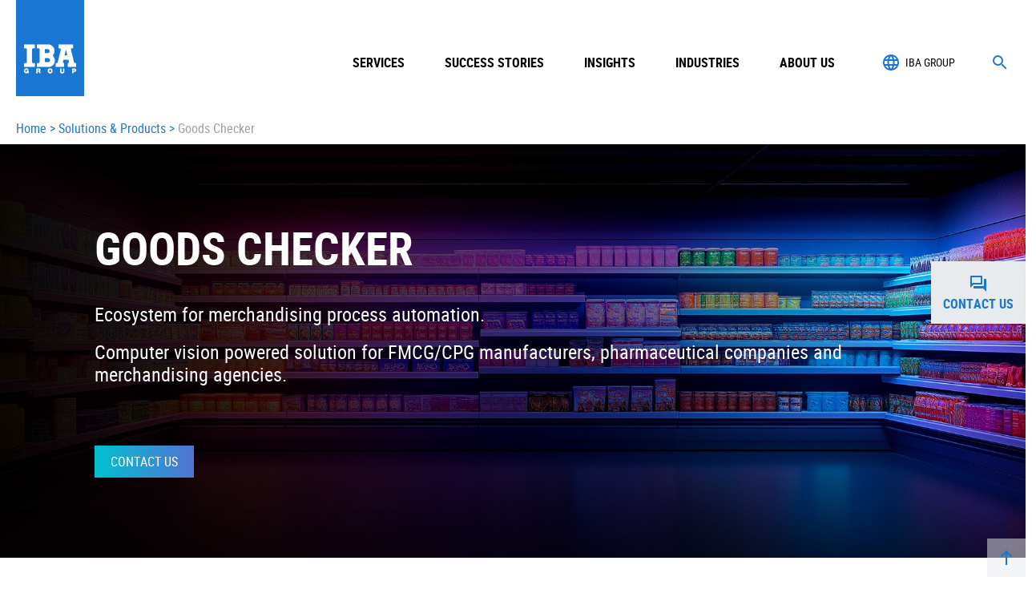

--- FILE ---
content_type: text/html; charset=UTF-8
request_url: https://ibagroupit.com/solutions-and-products/goods-checker/
body_size: 16106
content:




<!DOCTYPE html>
<html lang="en-EN">    
<head>
	<meta charset="UTF-8">
	<meta name="viewport" content="width=device-width, initial-scale=1, maximum-scale=1">

	<!--[favicon][:]-->
	<link rel="apple-touch-icon" sizes="57x57" href="/wp-content/themes/iba/assets/icons/apple-touch-icon-57x57.png">
	<link rel="apple-touch-icon" sizes="60x60" href="/wp-content/themes/iba/assets/icons/apple-touch-icon-60x60.png">
	<link rel="apple-touch-icon" sizes="72x72" href="/wp-content/themes/iba/assets/icons/apple-touch-icon-72x72.png">
	<link rel="apple-touch-icon" sizes="76x76" href="/wp-content/themes/iba/assets/icons/apple-touch-icon-76x76.png">
	<link rel="apple-touch-icon" sizes="114x114" href="/wp-content/themes/iba/assets/icons/apple-touch-icon-114x114.png">
	<link rel="apple-touch-icon" sizes="120x120" href="/wp-content/themes/iba/assets/icons/apple-touch-icon-120x120.png">
	<link rel="apple-touch-icon" sizes="144x144" href="/wp-content/themes/iba/assets/icons/apple-touch-icon-144x144.png">
	<link rel="apple-touch-icon" sizes="152x152" href="/wp-content/themes/iba/assets/icons/apple-touch-icon-152x152.png">
	<link rel="apple-touch-icon" sizes="167x167" href="/wp-content/themes/iba/assets/icons/apple-touch-icon-152x152.png">
	<link rel="apple-touch-icon" sizes="180x180" href="/wp-content/themes/iba/assets/icons/apple-touch-icon-180x180.png">
	<link rel="apple-touch-icon-precomposed" href="/wp-content/themes/iba/assets/icons/apple-touch-icon-precomposed.png">
	<link rel="icon" type="image/png" sizes="16x16" href="/wp-content/themes/iba/assets/icons/favicon-16x16.png">
	<link rel="icon" type="image/png" sizes="32x32" href="/wp-content/themes/iba/assets/icons/favicon-32x32.png">
	<link rel="shortcut icon" href="/wp-content/themes/iba/assets/icons/favicon.ico">
	<!--[favicon][;]-->

	<meta name='robots' content='index, follow, max-image-preview:large, max-snippet:-1, max-video-preview:-1' />

<!-- Google Tag Manager for WordPress by gtm4wp.com -->
<script data-cfasync="false" data-pagespeed-no-defer>
	var gtm4wp_datalayer_name = "dataLayer";
	var dataLayer = dataLayer || [];

	const gtm4wp_scrollerscript_debugmode         = false;
	const gtm4wp_scrollerscript_callbacktime      = 100;
	const gtm4wp_scrollerscript_readerlocation    = 150;
	const gtm4wp_scrollerscript_contentelementid  = "content";
	const gtm4wp_scrollerscript_scannertime       = 60;
</script>
<!-- End Google Tag Manager for WordPress by gtm4wp.com -->
	<!-- This site is optimized with the Yoast SEO plugin v26.7 - https://yoast.com/wordpress/plugins/seo/ -->
	<title>Goods Checker &#8212; custom solution for merchandising automation with AI &#8212; IBA Group</title>
	<meta name="description" content="Computer vision powered solution for FMCG/CPG manufacturers, distributors and merchandising agencies" />
	<link rel="canonical" href="https://ibagroupit.com/solutions-and-products/goods-checker/" />
	<meta property="og:locale" content="en_US" />
	<meta property="og:type" content="article" />
	<meta property="og:title" content="Goods Checker &#8212; custom solution for merchandising automation with AI &#8212; IBA Group" />
	<meta property="og:description" content="Computer vision powered solution for FMCG/CPG manufacturers, distributors and merchandising agencies" />
	<meta property="og:url" content="https://ibagroupit.com/solutions-and-products/goods-checker/" />
	<meta property="og:site_name" content="IBA Group" />
	<meta property="article:publisher" content="https://www.facebook.com/IBAGroup/" />
	<meta property="article:modified_time" content="2025-07-22T06:56:18+00:00" />
	<meta property="og:image" content="https://ibagroupit.com/wp-content/uploads/2021/07/gc_v3_p3_img_01.png" />
	<meta property="og:image:width" content="750" />
	<meta property="og:image:height" content="650" />
	<meta property="og:image:type" content="image/png" />
	<meta name="twitter:card" content="summary_large_image" />
	<meta name="twitter:site" content="@Ibagroup" />
	<meta name="twitter:label1" content="Est. reading time" />
	<meta name="twitter:data1" content="4 minutes" />
	<script type="application/ld+json" class="yoast-schema-graph">{"@context":"https://schema.org","@graph":[{"@type":"WebPage","@id":"https://ibagroupit.com/solutions-and-products/goods-checker/","url":"https://ibagroupit.com/solutions-and-products/goods-checker/","name":"Goods Checker &#8212; custom solution for merchandising automation with AI &#8212; IBA Group","isPartOf":{"@id":"https://ibagroupit.com/#website"},"primaryImageOfPage":{"@id":"https://ibagroupit.com/solutions-and-products/goods-checker/#primaryimage"},"image":{"@id":"https://ibagroupit.com/solutions-and-products/goods-checker/#primaryimage"},"thumbnailUrl":"https://ibagroupit.com/wp-content/uploads/2021/07/gc_v3_p3_img_01.png","datePublished":"2021-07-19T13:56:37+00:00","dateModified":"2025-07-22T06:56:18+00:00","description":"Computer vision powered solution for FMCG/CPG manufacturers, distributors and merchandising agencies","breadcrumb":{"@id":"https://ibagroupit.com/solutions-and-products/goods-checker/#breadcrumb"},"inLanguage":"en-EN","potentialAction":[{"@type":"ReadAction","target":["https://ibagroupit.com/solutions-and-products/goods-checker/"]}]},{"@type":"ImageObject","inLanguage":"en-EN","@id":"https://ibagroupit.com/solutions-and-products/goods-checker/#primaryimage","url":"https://ibagroupit.com/wp-content/uploads/2021/07/gc_v3_p3_img_01.png","contentUrl":"https://ibagroupit.com/wp-content/uploads/2021/07/gc_v3_p3_img_01.png","width":750,"height":650,"caption":"Shelf Eye computer vision module"},{"@type":"BreadcrumbList","@id":"https://ibagroupit.com/solutions-and-products/goods-checker/#breadcrumb","itemListElement":[{"@type":"ListItem","position":1,"name":"Home","item":"https://ibagroupit.com/"},{"@type":"ListItem","position":2,"name":"Solutions &amp; Products","item":"https://ibagroupit.com/solutions-and-products/"},{"@type":"ListItem","position":3,"name":"Goods Checker"}]},{"@type":"WebSite","@id":"https://ibagroupit.com/#website","url":"https://ibagroupit.com/","name":"IBA Group","description":"","publisher":{"@id":"https://ibagroupit.com/#organization"},"potentialAction":[{"@type":"SearchAction","target":{"@type":"EntryPoint","urlTemplate":"https://ibagroupit.com/?s={search_term_string}"},"query-input":{"@type":"PropertyValueSpecification","valueRequired":true,"valueName":"search_term_string"}}],"inLanguage":"en-EN"},{"@type":"Organization","@id":"https://ibagroupit.com/#organization","name":"IBA Group","url":"https://ibagroupit.com/","logo":{"@type":"ImageObject","inLanguage":"en-EN","@id":"https://ibagroupit.com/#/schema/logo/image/","url":"https://ibagroupit.com/wp-content/uploads/2020/05/iba-logo.png","contentUrl":"https://ibagroupit.com/wp-content/uploads/2020/05/iba-logo.png","width":600,"height":600,"caption":"IBA Group"},"image":{"@id":"https://ibagroupit.com/#/schema/logo/image/"},"sameAs":["https://www.facebook.com/IBAGroup/","https://x.com/Ibagroup"]}]}</script>
	<!-- / Yoast SEO plugin. -->


<link rel='dns-prefetch' href='//code.jquery.com' />
<style id='wp-img-auto-sizes-contain-inline-css' type='text/css'>
img:is([sizes=auto i],[sizes^="auto," i]){contain-intrinsic-size:3000px 1500px}
/*# sourceURL=wp-img-auto-sizes-contain-inline-css */
</style>
<link rel='stylesheet' id='contact-form-7-css' href='https://ibagroupit.com/wp-content/plugins/contact-form-7/includes/css/styles.css?ver=5.7.7' type='text/css' media='all' />
<link rel='stylesheet' id='SFSIPLUSmainCss-css' href='https://ibagroupit.com/wp-content/plugins/ultimate-social-media-plus/css/sfsi-style.css?ver=3.7.1' type='text/css' media='all' />
<link rel='stylesheet' id='js_composer_front-css' href='//ibagroupit.com/wp-content/uploads/js_composer/js_composer_front_custom.css?ver=6.8.0' type='text/css' media='all' />
<link rel='stylesheet' id='style-css' href='https://ibagroupit.com/wp-content/themes/iba/assets/css/style.min.css?1234577&#038;ver=6.9' type='text/css' media='all' />
<link rel='stylesheet' id='slick-css' href='https://ibagroupit.com/wp-content/themes/iba/assets/css/slick.css?ver=6.9' type='text/css' media='all' />
<link rel='stylesheet' id='js_composer_custom_css-css' href='//ibagroupit.com/wp-content/uploads/js_composer/custom.css?ver=6.8.0' type='text/css' media='all' />
<script type="text/javascript" src="https://ibagroupit.com/wp-content/themes/iba/assets/js/bundle.min.js?ver=3.1.1" id="jquery-core-js"></script>
<script integrity="sha384-0nDAEpjPSARchbL0OxAoHbAiugCh0+V3px9azjqleF7VhjGCtxi+/ZyMIquKxy0z" crossorigin="anonymous" type="text/javascript" src="https://code.jquery.com/jquery-migrate-3.0.0.min.js?ver=3.0.0" id="jquery-migrate-js"></script>
<script type="text/javascript" id="gdpr-js-extra">
/* <![CDATA[ */
var GDPR = {"ajaxurl":"https://ibagroupit.com/wp-admin/admin-ajax.php","logouturl":"","i18n":{"aborting":"Aborting","logging_out":"You are being logged out.","continue":"Continue","cancel":"Cancel","ok":"OK","close_account":"Close your account?","close_account_warning":"Your account will be closed and all data will be permanently deleted and cannot be recovered. Are you sure?","are_you_sure":"Are you sure?","policy_disagree":"By disagreeing you will no longer have access to our site and will be logged out."},"is_user_logged_in":"","refresh":""};
//# sourceURL=gdpr-js-extra
/* ]]> */
</script>
<script type="text/javascript" src="https://ibagroupit.com/wp-content/plugins/gdpr/dist/js/public.js?ver=2.1.2" id="gdpr-js"></script>
<script type="text/javascript" src="https://ibagroupit.com/wp-content/plugins/duracelltomi-google-tag-manager/dist/js/analytics-talk-content-tracking.js?ver=1.22" id="gtm4wp-scroll-tracking-js"></script>
	<script>
		window.addEventListener("sfsi_plus_functions_loaded", function() {
			var body = document.getElementsByTagName('body')[0];
			// console.log(body);
			body.classList.add("sfsi_plus_3.53");
		})
		// window.addEventListener('sfsi_plus_functions_loaded',function(e) {
		// 	jQuery("body").addClass("sfsi_plus_3.53")
		// });
		jQuery(document).ready(function(e) {
			jQuery("body").addClass("sfsi_plus_3.53")
		});

		function sfsi_plus_processfurther(ref) {
			var feed_id = '[base64]';
			var feedtype = 8;
			var email = jQuery(ref).find('input[name="email"]').val();
			var filter = /^(([^<>()[\]\\.,;:\s@\"]+(\.[^<>()[\]\\.,;:\s@\"]+)*)|(\".+\"))@((\[[0-9]{1,3}\.[0-9]{1,3}\.[0-9]{1,3}\.[0-9]{1,3}\])|(([a-zA-Z\-0-9]+\.)+[a-zA-Z]{2,}))$/;
			if ((email != "Enter your email") && (filter.test(email))) {
				if (feedtype == "8") {
					var url = "https://api.follow.it/subscription-form/" + feed_id + "/" + feedtype;
					window.open(url, "popupwindow", "scrollbars=yes,width=1080,height=760");
					return true;
				}
			} else {
				alert("Please enter email address");
				jQuery(ref).find('input[name="email"]').focus();
				return false;
			}
		}
	</script>
	<style>
		.sfsi_plus_subscribe_Popinner {
			width: 100% !important;
			height: auto !important;
			border: 1px solid #b5b5b5 !important;
			padding: 18px 0px !important;
			background-color: #ffffff !important;
		}

		.sfsi_plus_subscribe_Popinner form {
			margin: 0 20px !important;
		}

		.sfsi_plus_subscribe_Popinner h5 {
			font-family: Helvetica,Arial,sans-serif !important;

			font-weight: bold !important;
			color: #000000 !important;
			font-size: 16px !important;
			text-align: center !important;
			margin: 0 0 10px !important;
			padding: 0 !important;
		}

		.sfsi_plus_subscription_form_field {
			margin: 5px 0 !important;
			width: 100% !important;
			display: inline-flex;
			display: -webkit-inline-flex;
		}

		.sfsi_plus_subscription_form_field input {
			width: 100% !important;
			padding: 10px 0px !important;
		}

		.sfsi_plus_subscribe_Popinner input[type=email] {
			font-family: Helvetica,Arial,sans-serif !important;

			font-style: normal !important;
			color:  !important;
			font-size: 14px !important;
			text-align: center !important;
		}

		.sfsi_plus_subscribe_Popinner input[type=email]::-webkit-input-placeholder {
			font-family: Helvetica,Arial,sans-serif !important;

			font-style: normal !important;
			color:  !important;
			font-size: 14px !important;
			text-align: center !important;
		}

		.sfsi_plus_subscribe_Popinner input[type=email]:-moz-placeholder {
			/* Firefox 18- */
			font-family: Helvetica,Arial,sans-serif !important;

			font-style: normal !important;
			color:  !important;
			font-size: 14px !important;
			text-align: center !important;
		}

		.sfsi_plus_subscribe_Popinner input[type=email]::-moz-placeholder {
			/* Firefox 19+ */
			font-family: Helvetica,Arial,sans-serif !important;

			font-style: normal !important;
			color:  !important;
			font-size: 14px !important;
			text-align: center !important;
		}

		.sfsi_plus_subscribe_Popinner input[type=email]:-ms-input-placeholder {
			font-family: Helvetica,Arial,sans-serif !important;

			font-style: normal !important;
			color:  !important;
			font-size: 14px !important;
			text-align: center !important;
		}

		.sfsi_plus_subscribe_Popinner input[type=submit] {
			font-family: Helvetica,Arial,sans-serif !important;

			font-weight: bold !important;
			color: #000000 !important;
			font-size: 16px !important;
			text-align: center !important;
			background-color: #dedede !important;
		}
	</style>
	<meta name="follow.[base64]" content="ZVdV79etwUdJwDZhg5C2"/>
<!-- Google Tag Manager for WordPress by gtm4wp.com -->
<!-- GTM Container placement set to manual -->
<script data-cfasync="false" data-pagespeed-no-defer type="text/javascript">
	var dataLayer_content = {"pagePostType":"solutionsandproducts","pagePostType2":"single-solutionsandproducts","pageAttributes":["ai","cloud","computer-vision","goods-checker","machine-learning-ml","retail"],"pagePostAuthor":"Olga"};
	dataLayer.push( dataLayer_content );
</script>
<script data-cfasync="false" data-pagespeed-no-defer type="text/javascript">
(function(w,d,s,l,i){w[l]=w[l]||[];w[l].push({'gtm.start':
new Date().getTime(),event:'gtm.js'});var f=d.getElementsByTagName(s)[0],
j=d.createElement(s),dl=l!='dataLayer'?'&l='+l:'';j.async=true;j.src=
'//www.googletagmanager.com/gtm.js?id='+i+dl;f.parentNode.insertBefore(j,f);
})(window,document,'script','dataLayer','GTM-KKNGS6V');
</script>
<!-- End Google Tag Manager for WordPress by gtm4wp.com -->		<script>
			document.documentElement.className = document.documentElement.className.replace('no-js', 'js');
		</script>
				<style>
			.no-js img.lazyload {
				display: none;
			}

			figure.wp-block-image img.lazyloading {
				min-width: 150px;
			}

			.lazyload,
			.lazyloading {
				--smush-placeholder-width: 100px;
				--smush-placeholder-aspect-ratio: 1/1;
				width: var(--smush-placeholder-width) !important;
				aspect-ratio: var(--smush-placeholder-aspect-ratio) !important;
			}

						.lazyload, .lazyloading {
				opacity: 0;
			}

			.lazyloaded {
				opacity: 1;
				transition: opacity 400ms;
				transition-delay: 0ms;
			}

					</style>
				<style type="text/css" id="wp-custom-css">
			.wstats_item_text {
	font: 16px/20px Roboto, sans-serif;
}
		</style>
		<noscript><style> .wpb_animate_when_almost_visible { opacity: 1; }</style></noscript></head>
<body>
	
<!-- GTM Container placement set to manual -->
<!-- Google Tag Manager (noscript) -->
				<noscript><iframe src="https://www.googletagmanager.com/ns.html?id=GTM-KKNGS6V" height="0" width="0" style="display:none;visibility:hidden" aria-hidden="true" loading="lazy"></iframe></noscript>
<!-- End Google Tag Manager (noscript) -->	<!--[HEADER][:]-->
	<header class="lHeader">
		<div class="lHeader_box">
			<a class="lHeader_logo" href="/">
				<div class="lHeader_logo_src" style="background-image: url(/wp-content/themes/iba/assets/img/logo.svg);"></div>
			</a>

			<div class="lHeader_bar">
				                    <nav class="mLang">
				<button class="mLang_close"></button>
                                    <span class="mLang_value" data-txt="IBA Group">IBA Group</span>
                                <ul class="mLang_ul">
                                            <li class="mLang_li"><a class="mLang_lnk" href="https://ibacz.eu">Česká republika</a></li>
                                            <li class="mLang_li"><a class="mLang_lnk" href="https://us.ibagroupit.com">United States</a></li>
                                            <li class="mLang_li"><a class="mLang_lnk" href="https://ibagroupit.de/">Deutschland</a></li>
                                            <li class="mLang_li"><a class="mLang_lnk" href="https://ibabg.eu/">България</a></li>
                                            <li class="mLang_li"><a class="mLang_lnk" href="https://ibagroup.hr/">Hrvatska</a></li>
                                            <li class="mLang_li"><a class="mLang_lnk" href="https://ibagroup.kz">Казахстан</a></li>
                                            <li class="mLang_li"><a class="mLang_lnk" href="/about-iba-group/iba-lithuania/">Lietuva</a></li>
                                            <li class="mLang_li"><a class="mLang_lnk" href="https://ua.ibagroupit.com">Україна</a></li>
                                            <li class="mLang_li"><a class="mLang_lnk" href="https://pl.ibagroupit.com">Polska</a></li>
                                            <li class="mLang_li"><a class="mLang_lnk" href="/about-iba-group/iba-serbia/">Србија</a></li>
                                            <li class="mLang_li"><a class="mLang_lnk" href="https://www.ibask.eu/">Slovensko</a></li>
                                            <li class="mLang_li"><a class="mLang_lnk" href="https://ibagroupit.com/about-iba-group/iba-it-georgia/">საქართველო</a></li>
                                            <li class="mLang_li"><a class="mLang_lnk" href="https://ibagroupit.com/about-iba-group/iba-south-africa/">South Africa</a></li>
                                            <li class="mLang_li"><a class="mLang_lnk" href="https://ibagroupit.com/about-iba-group/iba-me/">الإمارات العربية المتحدة</a></li>
                                    </ul><!--[ mLang_ul ]-->
            </nav>
        
				<button class="fSearch_open"></button>

				<button class="mMain_switch">
					<span class="mMain_switch_ico"></span>
				</button><!--[ mMain_switch ]-->
			</div><!--[ lHeader_bar ]-->
		</div><!--[ lHeader_box ]-->

		<form class="fSearch js_validate" method="get" action="https://ibagroupit.com">
			<div class="fSearch_box">
				<div class="fSearch_field">
					<button class="fSearch_submit" type="submit"></button>
					<input class="fSearch_input js_filled" id="fSearch_input" type="text" name="s" autocomplete="off" required>
					<label class="fSearch_label">Search</label>
				</div><!--[ fSearch_field ]-->

				<button class="fSearch_close" type="button"></button>
			</div><!--[ fSearch_box ]-->
		</form><!--[ fSearch ]-->

		<nav class="mMain"><div class="mMain_wrap"><button class="mMain_back">Back</button><ul class="mMain_ul"><li class="mMain_li1 _sub"><span class="mMain_lnk js_open_sub _sub ">Services</span><div class="mMain_sub mMain_dropdown mMain_dropdown-lvl2"><div class="mMain_submenu"><ul class="mMain_ul2"><li class="mMain_li2 _sub"><a class="mMain_way " target="_self" href="https://ibagroupit.com/services/application-modernization/">Application Modernization</a></li><li class="mMain_li2 _sub"><a class="mMain_way " target="_self" href="https://ibagroupit.com/services/custom-enterprise-solutions/">Custom Enterprise Solutions</a></li><li class="mMain_li2 _sub"><a class="mMain_way " target="_self" href="https://ibagroupit.com/services/data-management-analytics-and-ai/">Data Management, Analytics, and AI</a></li><li class="mMain_li2 _sub"><a class="mMain_way " target="_self" href="https://ibagroupit.com/services/mainframe/">Mainframe</a></li><li class="mMain_li2 _sub"><a class="mMain_way " target="_self" href="https://ibagroupit.com/services/sap/">SAP</a></li><li class="mMain_li2 _sub"><a class="mMain_way " target="_self" href="https://ibagroupit.com/services/it-security-operations-development/">IT Security, Operations, and Development Services</a></li><li class="mMain_li2 _sub"><a class="mMain_way " target="_self" href="https://ibagroupit.com/services/fintech-solutions/">Fintech Solutions</a></li></ul></div></div></li><li class="mMain_li _no-sub"><a class="mMain_lnk " target="_self" href="/projects-insights/?filter_types%5B%5D=cases&action=cases&posts_per_page=9">Success Stories</a></li><li class="mMain_li _no-sub"><a class="mMain_lnk " target="_self" href="/insights/">Insights</a></li><li class="mMain_li1 _sub"><span class="mMain_lnk js_open_sub _sub ">Industries</span><div class="mMain_sub mMain_dropdown mMain_dropdown-lvl2"><div class="mMain_submenu"><ul class="mMain_ul2"><li class="mMain_li2 _sub"><a class="mMain_way " target="_self" href="https://ibagroupit.com/industries/finance-banking/">Finance &#038; Banking</a></li><li class="mMain_li2 _sub"><a class="mMain_way " target="_self" href="https://ibagroupit.com/industries/software-hi-tech/">Software &amp; IT</a></li><li class="mMain_li2 _sub"><a class="mMain_way " target="_self" href="https://ibagroupit.com/industries/telecommunications/">Telecom &#038; Media</a></li><li class="mMain_li2 _sub"><a class="mMain_way " target="_self" href="https://ibagroupit.com/industries/energy-utilities/">Energy &#038; Utilities</a></li><li class="mMain_li2 _sub"><a class="mMain_way " target="_self" href="https://ibagroupit.com/industries/manufacturing/">Manufacturing</a></li><li class="mMain_li2 _sub"><a class="mMain_way " target="_self" href="https://ibagroupit.com/industries/oil-gas/">Oil &#038; Gas</a></li><li class="mMain_li2 _sub"><a class="mMain_way " target="_self" href="https://ibagroupit.com/industries/transport-logistics/">Transport &#038; Logistics</a></li><li class="mMain_li2 _sub"><a class="mMain_way " target="_self" href="https://ibagroupit.com/industries/retail/">Retail</a></li></ul></div></div></li><li class="mMain_li1 _sub"><span class="mMain_lnk js_open_sub _sub ">About us</span><div class="mMain_sub mMain_dropdown mMain_dropdown-lvl2"><div class="mMain_submenu"><ul class="mMain_ul2"><li class="mMain_li2 _sub"><a class="mMain_way " target="_self" href="https://ibagroupit.com/about-iba-group/profile/">About IBA Group</a></li><li class="mMain_li2 _sub"><a class="mMain_way " target="_self" href="https://ibagroupit.com/about-iba-group/certifications-awards/">Certifications &amp; Awards</a></li><li class="mMain_li2 _sub"><a class="mMain_way " target="_self" href="https://ibagroupit.com/about-iba-group/references/">Customer References</a></li><li class="mMain_li2 _sub"><a class="mMain_way " target="_self" href="https://ibagroupit.com/projects-insights/">Projects &#038; Insights</a></li><li class="mMain_li2 _sub"><a class="mMain_way " target="_self" href="https://ibagroupit.com/about-iba-group/csr/">Corporate Social Responsibility</a></li><li class="mMain_li2 _sub"><a class="mMain_way " target="_self" href="https://ibagroupit.com/about-iba-group/clients/">Clients</a></li><li class="mMain_li2 _sub"><a class="mMain_way " target="_self" href="https://ibagroupit.com/about-iba-group/partners/">Partners</a></li><li class="mMain_li2 _sub"><a class="mMain_way " target="_self" href="https://ibagroupit.com/newsroom/">Newsroom</a></li><li class="mMain_li2 _sub"><a class="mMain_way " target="_self" href="https://ibagroupit.com/publications/">Publications in the News</a></li><li class="mMain_li2 _sub"><a class="mMain_way " target="_self" href="https://ibagroupit.com/career/">Careers</a></li></ul></div></div></li></ul></div></nav>	</header><!--[ lHeader ]-->
	<!--[HEADER][;]-->

		<!--[CONTENT][:]-->
	<main class="lMain">
			<nav class="mCrumbs">
			<!-- Breadcrumb NavXT 7.4.1 -->
<a class="mCrumbs_lnk" href="https://ibagroupit.com">Home</a><span class="mCrumbs_sep">&gt;</span><a class="mCrumbs_lnk" href="https://ibagroupit.com/solutions-and-products/">Solutions &amp; Products</a><span class="mCrumbs_sep">&gt;</span><span class="mCrumbs_lnk">Goods Checker</span>		</nav><!--[ mCrumbs ]-->
	
	<div class="vc_row  vc_row-fluid block-header-row"><div class="wpb_column vc_column_container vc_col-sm-12"><div class="vc_column-inner"><div class="wpb_wrapper"><style type="text/css">.vc_row.block-header-row {width: 100%;padding: 0;margin: 0 auto;}.vc_row.block-header-row .vc_column-inner {padding: 0;}.block-header{margin:10px 0 0 -2px;}.block-header__content {max-width: 1000px;padding: 0 30px;}.block-header__title {}.block-header__text {padding: 40px 0 0;}.block-header {padding: 100px 90px;background-repeat: no-repeat;background-size: cover;background-position: auto auto;}.gradient-btn {padding: 10px 20px;transition: all .3s linear;}.block-header .gradient-btn {margin-top: 50px;}@media (max-width: 767px) {.block-header {padding: 50px 20px;margin: 0;background-position: auto auto;}.block-header__content {padding: 0;}.block-header .gradient-btn {margin-top: 50px;}}</style><div class="block-header" style="background-image: url(https://ibagroupit.com/wp-content/uploads/2021/07/bg_2048-746_37_gc_.jpg);"><div class="block-header__content"><style type="text/css">.block-header__content p,.block-header__content ul,.block-header__content ol {color: #fff;}</style><h1 class="block-header__title _no_dash"><span class="txt" style="color: #fff;">Goods Checker</span></h1><div class="block-header__text"><p class="_big" class="_no_dash"><span class="txt">Ecosystem for merchandising process automation.</span></p><p class="_big">Computer vision powered solution for FMCG/CPG manufacturers, pharmaceutical companies and merchandising agencies.</p><p class="_big"></p></div><style type="text/css">#btn_6977a603b4e66 {color: #fff;background-color: ;background: linear-gradient(90deg, rgba(0,193,207,1) 0%, rgba(84,114,210,1) 100%);}#btn_6977a603b4e66:hover {color: #fff;background-color: ;background: linear-gradient(90deg, rgba(84,114,210,1) 0%, rgba(0,193,207,1) 100%);}</style><a href="#form" class="gradient-btn lnk1" id="btn_6977a603b4e66"><span class="">Contact us</span></a></div></div></div></div></div></div><div class="vc_row  vc_row-fluid wpb_animate_when_almost_visible wpb_bottom-to-top bottom-to-top"><div class="wpb_column vc_column_container vc_col-sm-6"><div class="vc_column-inner"><div class="wpb_wrapper"><h2><span class="txt">What is Goods Checker?</span></h2><p class="_big">Goods Checker is a SaaS solution that automates all merchandising stages: creating and editing planograms, analyzing SKUs on store shelves, comparing layouts against planograms, and generating detailed analytics.</p><p class="_big">Goods Checker helps to recognize the correct layout, including availability or lack of goods on the shelves with an accuracy of 98%. The solution handles SKUs of all sizes and shapes.</p><p class="_big"></p></div></div></div><div class="wpb_column vc_column_container vc_col-sm-6"><div class="vc_column-inner"><div class="wpb_wrapper"><p class="_big">Goods Checker generates detailed analytics with required breakdown and integrates with any BI system.</p><p class="_big">Thanks to Goods Checker, merchandisers conduct an audit of the outlet faster and better and analytical reports are based on accurate and reliable data that are available immediately after the audit.</p><p class="_big">It takes only 2-3 weeks to launch a pilot project.</p><p class="_big"></p><div class="vc_btn3-container vc_btn3-inline iba_btn btn_algn_right"><a href="#form" class="vc_btn-action" style="background-image:linear-gradient(to right, #00c1cf 0%, #5472d2 50%,#00c1cf 100%)">Get a personal consultation</a></div></div></div></div></div><div class="vc_row  wpb_row vc_row-full-width  vc_row-fluid wpb_animate_when_almost_visible wpb_bottom-to-top bottom-to-top"><div class="wpb_column vc_column_container vc_col-sm-12"><div class="vc_column-inner"><div class="wpb_wrapper"><div class="tVert js_tabs"><div class="tVert_head"><h2 class="tVert_title"><span class="txt">Who is Goods Checker for?</span></h2></div><div class="tVert_body"><div class="tVert_wrap"><nav class="tVert_menu"><span class="tVert_menu_lnk _active">Merchandising Agencies</span><span class="tVert_menu_lnk ">Pharmaceutical Companies</span><span class="tVert_menu_lnk ">Cafés</span></nav><div class="tVert_tabs"><div class="tVert_tab js_tab _active"><p>Goods Checker helps you monitor merchandisers’ performance and improve the accuracy of retail audits.</p><p><strong>With Goods Checker you can:</strong></p><ol><li>Reduce errors and enhance the quality of audit reports</li><li>Cut audit time for retail locations by up to 50%</li></ol><p><strong>Goods Checker provides detailed analytics tailored to your business needs.</strong></p><table style="border-collapse: collapse; width: 100%;"><tbody><tr><td style="width: 50%; vertical-align: top;"><p><strong>For merchandiser performance:</strong></p><ul><li>Track visits to retail outlets</li><li>Analyze planogram compliance for each merchandiser</li></ul></td><td style="width: 50%; vertical-align: top;"><p><strong>Key performance metrics for clients:</strong></p><ul><li>Percentage of shelf compliance with approved planograms</li><li>Product presence across various retail chains and regions</li><li>Accuracy of placement and availability of POSM (point-of-sale materials)</li></ul></td></tr></tbody></table><p><strong>Project Results</strong></p><p>A merchandising agency in Eastern Europe implemented Goods Checker to automate and accelerate product display audits. The solution reduced audit time per retail location by 60%, sped up report generation by merchandisers by 70%, and achieved a recognition accuracy of over 95%. The system covers 4,500+ retail locations and processes more than 200 photos daily across 62 non-food SKUs.</p><p><a href="https://goodschecker.com/success-stories/automation-of-employee-operations-for-a-merchandising-agency/" target="_blank" rel="noopener">Learn more about the project</a></p></div><div class="tVert_tab js_tab "><p>Goods Checker enables real-time monitoring of brand presence in pharmacies and streamlines the work of medical representatives.</p><p><strong>What you get with Goods Checker</strong></p><table style="border-collapse: collapse; width: 100%;"><tbody><tr><td style="width: 50%; vertical-align: top;"><p><strong>In-depth shelf analysis:</strong></p><ul><li>Track planogram and MSL compliance rates across pharmacy chains, cities, and countries</li><li>Assess your brand’s market share at every level: from individual pharmacies to entire countries</li><li>Benchmark your brand presence against competitors across your entire sales geography</li></ul><p>&nbsp;</p></td><td style="width: 50%; vertical-align: top;"><p><strong>Performance monitoring for medical representatives:</strong></p><ul><li>Comprehensive assessment of activities over a selected period</li><li>Analyze key KPIs: number of pharmacies visited, photos taken, planogram compliance rate</li><li>Compare the performance of individual employees and teams</li></ul><p>&nbsp;</p></td></tr><tr><td style="width: 50%; vertical-align: top;"><p><strong>Flexible reporting:</strong></p><ul><li>Create personalized dashboards for different management levels</li><li>Access real-time data and analytics</li><li>Export reports in various formats for further analysis</li></ul></td><td style="width: 50%; vertical-align: top;"><p><strong>Rapid response to operational challenges:</strong></p><ul><li>Product stockouts</li><li>Changes in pharmacy operating hours</li><li>Other issues affecting sales</li></ul></td></tr></tbody></table><p><strong>Project Results</strong></p><p>A pharmaceutical manufacturer implemented Goods Checker to automate display audits in over 10,000 pharmacies. The solution leverages computer vision to compare shelf layouts with planograms, ensuring accurate brand visibility and employee performance monitoring. The system processes 143 SKUs and POSM items, providing instant analytics on KPIs to enable informed management decisions based on reliable data.</p><p><a href="https://goodschecker.com/success-stories/drug-manufacturer-uses-goods-checker-to-promptly-analyze-kpis-for-product-visibility-and-employee-performance/" target="_blank" rel="noopener">Learn more about the project</a></p></div><div class="tVert_tab js_tab "><p><b>Goods Checker automates display monitoring in cafes and restaurants, helping ensure consistent product availability and optimize staff workflow.</b></p><p><span style="font-weight: 400;">Integrate computer vision into your surveillance systems and get detailed analytics on what&#8217;s happening on store shelves.</span></p><table style="border-collapse: collapse; width: 100%;"><tbody><tr><td style="width: 50%; vertical-align: top;"><p><b>Goods Checker Features:</b></p><ul><li style="font-weight: 400;" aria-level="1"><span style="font-weight: 400;">Automatic detection of empty shelf spaces through computer vision system</span></li><li style="font-weight: 400;" aria-level="1"><span style="font-weight: 400;">Instant notifications to staff when restocking is needed</span></li><li style="font-weight: 400;" aria-level="1"><span style="font-weight: 400;">Monitoring of merchandising standards compliance by personnel</span></li></ul></td><td style="width: 50%; vertical-align: top;"><p><b>Analytics You Can Get:</b></p><ul><li style="font-weight: 400;" aria-level="1"><span style="font-weight: 400;">Display fill rate dynamics during shift opening and closing</span></li><li style="font-weight: 400;" aria-level="1"><span style="font-weight: 400;">Identification of sales peaks by time and product categories</span></li><li style="font-weight: 400;" aria-level="1"><span style="font-weight: 400;">Comparative efficiency analysis across locations and regions</span></li><li style="font-weight: 400;" aria-level="1"><span style="font-weight: 400;">Detection of bottlenecks and hidden losses in operational processes</span></li></ul></td></tr></tbody></table><p><b>Project Results</b></p><p><span style="font-weight: 400;">Video surveillance systems provider AVS Services implemented Goods Checker so their clients could continuously monitor product availability on displays. After the pilot implementation, operational metrics improved significantly: shelf fill rates during peak hours increased by 25%, and staff were able to focus on customer service instead of constantly monitoring displays. Goods Checker successfully identifies shelf gaps even with constantly changing ready-to-eat food assortments.</span></p><p><a href="/cases/goods-checker-automated-shelf-management-services-to-cafe-and-retail-clients/" target="_blank" rel="noopener"><span style="font-weight: 400;">Learn more about the project</span></a></p></div></div></div></div></div></div></div></div></div><div class="vc_row  vc_row-fluid wpb_animate_when_almost_visible wpb_bottom-to-top bottom-to-top"><div class="wpb_column vc_column_container vc_col-sm-4"><div class="vc_column-inner"><div class="wpb_wrapper"><h2><span class="txt">How to access analytics</span></h2></div></div></div><div class="wpb_column vc_column_container vc_col-sm-8"><div class="vc_column-inner"><div class="wpb_wrapper"><p>Goods Checker offers two types of analytics for effective merchandising management: online and offline.</p><p>Online analytics processes photos from the Goods Checker or your own apps in real time. This enables instant KPI tracking and rapid response to issues. Implementation takes as little as two weeks.</p><p>Offline analytics works with pre-collected photos from various sources. This option is ideal for quickly analyzing accumulated data without changing your business processes. Results are updated once per day.</p></div></div></div></div><div class="vc_row  vc_row-fluid wpb_animate_when_almost_visible wpb_bottom-to-top bottom-to-top"><div class="wpb_column vc_column_container vc_col-sm-4"><div class="vc_column-inner"><div class="wpb_wrapper"><div class="vc-hoverbox-wrappervc-hoverbox-shape--rounded vc-hoverbox-align--center vc-hoverbox-direction--default vc-hoverbox-width--100"ontouchstart=""><div class="vc-hoverbox"><div class="vc-hoverbox-inner"><div class="vc-hoverbox-block vc-hoverbox-front" style="background-image: url(https://ibagroupit.com/wp-content/uploads/2021/01/013_9-16_72dpi_fhd_for-presentation_abstract_01-min-1024x576.jpg);"><div class="vc-hoverbox-block-inner vc-hoverbox-front-inner"><h2 style="font-size: 22px;color: #ffffff;line-height: 1.2;text-align: center;font-family:Roboto;font-weight:400;font-style:normal" class="vc_custom_heading">Objective KPIs</h2></div></div><div class="vc-hoverbox-block vc-hoverbox-back" style="background-color: #ebebeb;"><div class="vc-hoverbox-block-inner vc-hoverbox-back-inner"><p><strong>Objective KPIs</strong></p><p>Managers set realistic KPIs and perform objective assessment of merchandiser.</p></div></div></div></div></div></div></div></div><div class="wpb_column vc_column_container vc_col-sm-4"><div class="vc_column-inner"><div class="wpb_wrapper"><div class="vc-hoverbox-wrappervc-hoverbox-shape--rounded vc-hoverbox-align--center vc-hoverbox-direction--default vc-hoverbox-width--100"ontouchstart=""><div class="vc-hoverbox"><div class="vc-hoverbox-inner"><div class="vc-hoverbox-block vc-hoverbox-front" style="background-image: url(https://ibagroupit.com/wp-content/uploads/2021/01/013_9-16_72dpi_fhd_for-presentation_abstract_01-min-1024x576.jpg);"><div class="vc-hoverbox-block-inner vc-hoverbox-front-inner"><h2 style="font-size: 22px;color: #ffffff;line-height: 1.2;text-align: center;font-family:Roboto;font-weight:400;font-style:normal" class="vc_custom_heading">Causes of non-compliance with planograms</h2></div></div><div class="vc-hoverbox-block vc-hoverbox-back" style="background-color: #ebebeb;"><div class="vc-hoverbox-block-inner vc-hoverbox-back-inner"><p><strong>Causes of non-compliance with planograms</strong></p><p>Managers track the reasons of non-compliance with planograms: being out of stock, broken equipment, etc.</p></div></div></div></div></div></div></div></div><div class="wpb_column vc_column_container vc_col-sm-4"><div class="vc_column-inner"><div class="wpb_wrapper"><div class="vc-hoverbox-wrappervc-hoverbox-shape--rounded vc-hoverbox-align--center vc-hoverbox-direction--default vc-hoverbox-width--100"ontouchstart=""><div class="vc-hoverbox"><div class="vc-hoverbox-inner"><div class="vc-hoverbox-block vc-hoverbox-front" style="background-image: url(https://ibagroupit.com/wp-content/uploads/2021/01/013_9-16_72dpi_fhd_for-presentation_abstract_01-min-1024x576.jpg);"><div class="vc-hoverbox-block-inner vc-hoverbox-front-inner"><h2 style="font-size: 22px;color: #ffffff;line-height: 1.2;text-align: center;font-family:Roboto;font-weight:400;font-style:normal" class="vc_custom_heading">Assessment of the actual situation on shelves</h2></div></div><div class="vc-hoverbox-block vc-hoverbox-back" style="background-color: #ebebeb;"><div class="vc-hoverbox-block-inner vc-hoverbox-back-inner"><p><strong>Assessment of the actual situation on shelves</strong></p><p>Managers receive information about the actual situation in stores and on shelves: the share of the shelf occupied by your products and competitors’ products, the quality of work of employees.</p></div></div></div></div></div></div></div></div></div><div class="vc_row  wpb_row vc_row-full-width  vc_row-fluid wpb_animate_when_almost_visible wpb_bottom-to-top bottom-to-top"><div class="wpb_column vc_column_container vc_col-sm-12"><div class="vc_column-inner"><div class="wpb_wrapper"><div class="wstats wstats-grd3x"><div class="wstats_item"><span class="wstats_item_num">Up to 7%</span><span class="wstats_item_name"></span><span class="wstats_item_text">increase in sales of FMCG manufacturers products in retail</span></div><!--[ stats_item ]--><div class="wstats_item"><span class="wstats_item_num">100%</span><span class="wstats_item_name"></span><span class="wstats_item_text">treatment of all merchandisers visits to points of sale</span></div><!--[ stats_item ]--><div class="wstats_item"><span class="wstats_item_num">Up to 45%</span><span class="wstats_item_name"></span><span class="wstats_item_text">decrease in auditing and data processing time</span></div><!--[ stats_item ]--></div></div></div></div></div><div class="vc_row  vc_row-fluid wpb_animate_when_almost_visible wpb_bottom-to-top bottom-to-top"><div class="wpb_column vc_column_container vc_col-sm-4"><div class="vc_column-inner"><div class="wpb_wrapper"><h2><span class="txt">Goods Checker product recognition software helps:</span></h2></div></div></div><div class="wpb_column vc_column_container vc_col-sm-4"><div class="vc_column-inner"><div class="wpb_wrapper"><ul><li>Optimize merchandising business processes and <strong>manage merchandisers&#8217; visits</strong> to points of sale in less than 60 seconds</li><li>Obtain<strong> data on planogram displays, compare realograms and planograms in real-time, </strong>and quickly make changes due to high speed and quality of data processing</li><li><strong>Increase sales volume</strong> through retail analytics, prompt data acquisition from outlets on their own and competitors’ products display, and greater involvement of merchandisers in the process</li></ul></div></div></div><div class="wpb_column vc_column_container vc_col-sm-4"><div class="vc_column-inner"><div class="wpb_wrapper"><ul><li><strong>Stay one step ahead of competition</strong> by analyzing competitors’ SKUs and their shelf share</li><li><strong>Integrate </strong>all the system modules <strong>with any necessary internal systems </strong>at the customer&#8217;s request</li><li><strong>Save on hardware and its support by utilizing the IBA Group Data Center facilities,</strong> get technical support of programmers and data experts without hiring additional staff</li><li><strong>Controlling POS materials</strong>, both your own and those of your competitors</li><li>M<strong>inimize the impact of human error </strong>in data processing.</li></ul></div></div></div></div><div class="vc_row  wpb_row vc_row-full-width  vc_row-fluid wpb_animate_when_almost_visible wpb_bottom-to-top bottom-to-top"><div class="wpb_column vc_column_container vc_col-sm-12"><div class="vc_column-inner"><div class="wpb_wrapper"><div class="tHrzt js_tabs"><div class="tHrzt_head"><h2 class="tHrzt_title"><span class="txt">What Does Goods Checker Consist Of?</span></h2></div><nav class="tHrzt_menu swiper-container"><div class="tHrzt_menu_wrap swiper-wrapper"><span class="tHrzt_menu_lnk swiper-slide _active">Shelf Eye computer vision module</span><span class="tHrzt_menu_lnk swiper-slide ">Plano Creator module</span><span class="tHrzt_menu_lnk swiper-slide ">Check &amp; Go app</span></div></nav><div class="tHrzt_tabs"><div class="tHrzt_tab js_tab _active"><div class="tHrzt_tab_row"><div class="tHrzt_tab_col _2o3"><ul><li>SKU recognition accuracy &#8211; over 95%</li><li>Analysis of the SKU since its launch</li><li>Analysis of merchandising data by outlets, SKUs, merchandisers</li><li>Analysis of price tags and promotional materials</li><li>Analysis of shelf share by category, brand, region</li><li>Competitor shelf share and SKU analysis</li><li>Analytics is created according to your requests: shelf share (yours and competitors), percentage of planogram compliance by region, etc.</li><li>Integration with any BI system</li><li>Reports are updated immediately after the outlet audit</li><li>Just a web browser is required to view the reports</li><li>Automatic comparison of layout against planogram in real time</li></ul><p><ul class="uLnks uLnks-row"><li class="uLnks_li"><a class="lnk1" href="https://goodschecker.com/shelf-eye/"><span class="lnk1_txt">Learn more</span></a></li></ul></p></div><div class="tHrzt_tab_col _1o3"><p><img fetchpriority="high" decoding="async" class="wp-image-9488 alignleft" src="https://ibagroupit.com/wp-content/uploads/2021/07/gc_v3_p3_img_01.png" alt="Shelf Eye computer vision module" width="352" height="305" srcset="https://ibagroupit.com/wp-content/uploads/2021/07/gc_v3_p3_img_01.png 750w, https://ibagroupit.com/wp-content/uploads/2021/07/gc_v3_p3_img_01-300x260.png 300w" sizes="(max-width: 352px) 100vw, 352px" /></p></div></div></div><div class="tHrzt_tab js_tab "><div class="tHrzt_tab_row"><div class="tHrzt_tab_col _2o3"><ul><li>Easy and fast planogram creation</li><li>Convenient handling of planograms with a large number of outlets and types of equipment</li><li>Convenient category tree and search even with thousands of item names</li><li>Easily add new SKU and equipment; when adding, you can specify any parameters: barcode, height, width, etc.</li><li>Checking the planogram for correctness: products in the air, products with intersections with the shelf, overlapping products, a wide product on a small one</li><li>View the planogram in the mobile application</li><li>Planograms are available in the application immediately after being generated in Plano Creator and can be used for comparison against the layout</li></ul><p><ul class="uLnks uLnks-row"><li class="uLnks_li"><a class="lnk1" href="https://goodschecker.com/plano-creator/"><span class="lnk1_txt">Learn more</span></a></li></ul></p></div><div class="tHrzt_tab_col _1o3"><p><img decoding="async" class="wp-image-9487 alignleft" src="https://ibagroupit.com/wp-content/uploads/2021/07/gc_v3_p2_img_01.png" alt="" width="363" height="315" srcset="https://ibagroupit.com/wp-content/uploads/2021/07/gc_v3_p2_img_01.png 750w, https://ibagroupit.com/wp-content/uploads/2021/07/gc_v3_p2_img_01-300x260.png 300w" sizes="(max-width: 363px) 100vw, 363px" loading="lazy" /></p></div></div></div><div class="tHrzt_tab js_tab "><div class="tHrzt_tab_row"><div class="tHrzt_tab_col _2o3"><ul><li>Selecting a retail outlet and making routes</li><li>Offline and online modes</li><li>Merging several photos of a long shelf into one and checking the quality of photos</li><li>Automatic comparison of layout against planogram in real time</li><li>Identification of problems on the shelves and prompt report on the causes: out-of-stock, equipment failure, etc.</li><li>Fraud protection</li></ul><p><ul class="uLnks uLnks-row"><li class="uLnks_li"><a class="lnk1" href="https://goodschecker.com/check-go/"><span class="lnk1_txt">Learn more</span></a></li></ul></p></div><div class="tHrzt_tab_col _1o3"><p><img fetchpriority="high" decoding="async" class="wp-image-9488 alignleft" src="https://ibagroupit.com/wp-content/uploads/2021/07/gc_v3_p3_img_01.png" alt="Shelf Eye computer vision module" width="352" height="305" srcset="https://ibagroupit.com/wp-content/uploads/2021/07/gc_v3_p3_img_01.png 750w, https://ibagroupit.com/wp-content/uploads/2021/07/gc_v3_p3_img_01-300x260.png 300w" sizes="(max-width: 352px) 100vw, 352px" /></p></div></div></div></div></div></div></div></div></div><div class="vc_row  vc_row-fluid wpb_animate_when_almost_visible wpb_bottom-to-top bottom-to-top"><div class="wpb_column vc_column_container vc_col-sm-12"><div class="vc_column-inner"><div class="wpb_wrapper"><h2><span class="txt">How Does Goods Checker Work?</span></h2></div></div></div></div><div id="checkandgo" class="vc_row  vc_row-fluid wpb_animate_when_almost_visible wpb_bottom-to-top bottom-to-top"><div class="wpb_column vc_column_container vc_col-sm-1/5"><div class="vc_column-inner"><div class="wpb_wrapper"><div class="wpb_single_image wpb_content_element vc_align_left"><figure class="wpb_wrapper vc_figure"><div class="vc_single_image-wrapper vc_box_border_grey"><img decoding="async" src="https://ibagroupit.com/wp-content/uploads/2021/07/v_01_kartochki_01.jpg" loading="lazy" /></div></figure></div><p><strong>1/</strong> Merchandiser takes pictures of SKU shelf displays</p></div></div></div><div class="wpb_column vc_column_container vc_col-sm-1/5"><div class="vc_column-inner"><div class="wpb_wrapper"><div class="wpb_single_image wpb_content_element vc_align_left"><figure class="wpb_wrapper vc_figure"><div class="vc_single_image-wrapper vc_box_border_grey"><img decoding="async" src="https://ibagroupit.com/wp-content/uploads/2021/07/v_01_kartochki_02.jpg" loading="lazy" /></div></figure></div><p><strong>2/</strong> The pictures are uploaded to the IBA Group Data Center</p></div></div></div><div class="wpb_column vc_column_container vc_col-sm-1/5"><div class="vc_column-inner"><div class="wpb_wrapper"><div class="wpb_single_image wpb_content_element vc_align_left"><figure class="wpb_wrapper vc_figure"><div class="vc_single_image-wrapper vc_box_border_grey"><img decoding="async" src="https://ibagroupit.com/wp-content/uploads/2021/07/v_01_kartochki_03.jpg" loading="lazy" /></div></figure></div><p><strong>3/</strong> The artificial intelligence module analyses the pictures, performs product recognition, then makes assessments according to a pre-set scenario</p></div></div></div><div class="wpb_column vc_column_container vc_col-sm-1/5"><div class="vc_column-inner"><div class="wpb_wrapper"><div class="wpb_single_image wpb_content_element vc_align_left"><figure class="wpb_wrapper vc_figure"><div class="vc_single_image-wrapper vc_box_border_grey"><img decoding="async" src="https://ibagroupit.com/wp-content/uploads/2021/07/v_01_kartochki_04.jpg" loading="lazy" /></div></figure></div><p><strong>4/</strong> Goods Checker generates data and reports on the server side</p></div></div></div><div class="wpb_column vc_column_container vc_col-sm-1/5"><div class="vc_column-inner"><div class="wpb_wrapper"><div class="wpb_single_image wpb_content_element vc_align_left"><figure class="wpb_wrapper vc_figure"><div class="vc_single_image-wrapper vc_box_border_grey"><img decoding="async" src="https://ibagroupit.com/wp-content/uploads/2021/07/v_01_kartochki_05.jpg" loading="lazy" /></div></figure></div><p><strong>5/</strong> Users gain access to reports and analytics via web browser immediately after uploading a picture.</p></div></div></div></div><div class="vc_row  vc_row-fluid wpb_animate_when_almost_visible wpb_bottom-to-top bottom-to-top"><div class="wpb_column vc_column_container vc_col-sm-4"><div class="vc_column-inner"><div class="wpb_wrapper"><h2><span class="txt">Our Expertise</span></h2></div></div></div><div class="wpb_column vc_column_container vc_col-sm-4"><div class="vc_column-inner"><div class="wpb_wrapper"><h6 class="_no_dash"><span class="txt">KEY TECHNOLOGIES</span></h6><p>Python, Tensorflow, OpenCV, Pytorch, R</p><h6 class="_no_dash"><span class="txt">TOOLS</span></h6><p>Python, Tensorflow, OpenCV, Pytorch, R, Pillow, albumentations, scikit-image, numpy, pandas, scikit-learn, DLib, PostgreSQL, MongoDB, sqlalchemy, ZeroMQ, Kafka, pyexecerate, pyopenssl, contextlib2, flask, Docker, Apache Airflow, git, DVC, AngularJS, REST API</p></div></div></div><div class="wpb_column vc_column_container vc_col-sm-4"><div class="vc_column-inner"><div class="wpb_wrapper"><a class="uTease" style="background-image: url(https://ibagroupit.com/wp-content/uploads/2021/07/www_iba_gc_banner-min.png);" href="https://goodschecker.com"><img decoding="async" class="uTease_ico" src="" alt=""/><div class="uTease_box"><span class="uTease_title">More about Goods Checker</span><!--[ uTease_title ]--></div><!--[ uTease_box ]--></a><!--[ uTease ]--></div></div></div></div><div class="vc_row  wpb_row vc_row-full-width  vc_row-fluid wpb_animate_when_almost_visible wpb_bottom-to-top bottom-to-top"><div class="wpb_column vc_column_container vc_col-sm-12"><div class="vc_column-inner"><div class="wpb_wrapper"><div class="wnews wnews-grd3x"><h2 class="wnews_title"><a class="txt" href="/projects-insights/">Projects and Insights</a></h2><div class="wnews_body"><div class="wnews_item wnews_item-2x _img " style="background-image: url(https://ibagroupit.com/wp-content/uploads/2025/07/iba_projects_250.jpg);"><span class="wnews_item_tag">Cases</span><a class="wnews_item_box" href="https://ibagroupit.com/cases/goods-checker-automated-shelf-management-services-to-cafe-and-retail-clients/"><span class="wnews_item_name">A monitoring systems company offers automated shelf management services to café and retail clients</span><span class="wnews_item_info"></span></a><!--[ news_item_box ]--></div><!--[ news_item ]--><div class="wnews_item _img _dye " style="background-image: url(https://ibagroupit.com/wp-content/uploads/2023/11/goodscheker-7-scaled.jpg);"><span class="wnews_item_tag">News</span><a class="wnews_item_box" href="https://ibagroupit.com/news/iba-group-presents-goods-checker-in-ukraine/"><span class="wnews_item_name">IBA Group Presents Goods Checker in Ukraine</span><span class="wnews_item_info">November 3, 2023</span></a><!--[ news_item_box ]--></div><div class="wnews_item _img _dye " style="background-image: url(https://ibagroupit.com/wp-content/uploads/2023/04/goods-checker-conf-poland-23.jpg);"><span class="wnews_item_tag">News</span><a class="wnews_item_box" href="https://ibagroupit.com/news/iba-group-participates-in-poland-and-cee-retail-summit-2023/"><span class="wnews_item_name">IBA Group Participates in Poland & CEE Retail Summit 2023</span><span class="wnews_item_info">April 14, 2023</span></a><!--[ news_item_box ]--></div><div class="wnews_item _img _dye " style="background-image: url(https://ibagroupit.com/wp-content/uploads/2020/04/011_9-16_72dpi_fhd_for-presentation_business_10-scaled.jpg);"><span class="wnews_item_tag">News</span><a class="wnews_item_box" href="https://ibagroupit.com/news/panel-discussion-retail-automation-croatia-01-03-23/"><span class="wnews_item_name">IBA Group Engaged in a Panel Discussion on Retail Automation in Croatia</span><span class="wnews_item_info">March 1, 2023</span></a><!--[ news_item_box ]--></div><div class="wnews_item _img _dye " style="background-image: url(https://ibagroupit.com/wp-content/uploads/2021/10/astana-hab-krop.jpg);"><span class="wnews_item_tag">News</span><a class="wnews_item_box" href="https://ibagroupit.com/news/iba-group-expands-presence-in-kazakhstan/"><span class="wnews_item_name">IBA Group Expands Presence in Kazakhstan</span><span class="wnews_item_info">October 6, 2021</span></a><!--[ news_item_box ]--></div><div class="wnews_item _img " style="background-image: url(https://ibagroupit.com/wp-content/uploads/2020/12/iba_s4_hd_052.jpg);"><span class="wnews_item_tag">Cases</span><a class="wnews_item_box" href="https://ibagroupit.com/cases/goods-checker-manufacturer-tobacco-products/"><span class="wnews_item_name">IBA Group automates the analysis of shelf display for one of the largest manufacturers of tobacco products</span><span class="wnews_item_info"></span></a><!--[ news_item_box ]--></div></div></div></div></div></div></div>	

    <div class="vc_row wpb_row vc_row-fluid vc_row-full-width">
        <div class="wpb_column vc_column_container vc_col-sm-12">
            <div class="vc_column-inner">
                <div class="wpb_wrapper  form-without-contacts ">
                    <div class="lBeep lBeep-grd2x">
                        <h2 class="lBeep_title"><a class="txt" href="/contact-us/">CONTACT IBA GROUP</a></h2>

                        <div class="lBeep_side">
                            <div class="wpcf7 no-js" id="wpcf7-f3288-o1" lang="en-US" dir="ltr"><div class="screen-reader-response"><p role="status" aria-live="polite" aria-atomic="true"></p> <ul></ul></div><form action="/solutions-and-products/goods-checker/#wpcf7-f3288-o1" method="post" class="wpcf7-form init fBeep" id="fBeep" aria-label="Contact form" novalidate="novalidate" data-status="init"><div style="display: none;"><input type="hidden" name="_wpcf7" value="3288" /><input type="hidden" name="_wpcf7_version" value="5.7.7" /><input type="hidden" name="_wpcf7_locale" value="en_US" /><input type="hidden" name="_wpcf7_unit_tag" value="wpcf7-f3288-o1" /><input type="hidden" name="_wpcf7_container_post" value="0" /><input type="hidden" name="_wpcf7_posted_data_hash" value="" /><input type="hidden" name="_wpcf7_recaptcha_response" value="" /></div><a id="form"></a><div class="field"><span class="wpcf7-form-control-wrap" data-name="your-email"><input size="40" class="wpcf7-form-control wpcf7-text wpcf7-email wpcf7-validates-as-required wpcf7-validates-as-email field_input input" aria-required="true" aria-invalid="false" value="" type="email" name="your-email" /></span><label class="field_label">Email</label></div><div class="field"><span class="wpcf7-form-control-wrap" data-name="message"><textarea cols="40" rows="30" class="wpcf7-form-control wpcf7-textarea wpcf7-validates-as-required field_input input _area" aria-required="true" aria-invalid="false" name="message"></textarea></span><label class="field_label">Text area</label></div><div class="agree-box"><span class="wpcf7-form-control-wrap" data-name="newsletter"><span class="wpcf7-form-control wpcf7-checkbox wpcf7-exclusive-checkbox" id="fBeep_newsletter"><span class="wpcf7-list-item first last"><input type="checkbox" name="newsletter" value="Yes" /><span class="wpcf7-list-item-label">Yes</span></span></span></span><label for="fBeep_newsletter">I consent to receive information about IBA Group services by email in the future.</label></div><div class="agree-box"><span class="wpcf7-form-control-wrap" data-name="agree"><span class="wpcf7-form-control wpcf7-checkbox wpcf7-validates-as-required wpcf7-exclusive-checkbox" id="fBeep_agree"><span class="wpcf7-list-item first last"><input type="checkbox" name="agree" value="Yes" /><span class="wpcf7-list-item-label">Yes</span></span></span></span><label for="fBeep_agree">I give my consent for IBA Group to process my personal data as set out in the </label><a href="/about-iba-group/privacy-notice/" target="_blank">Privacy Notice</a><label for="fBeep_agree"> and </label><a href="/about-iba-group/cookies-policy/" target="_blank">Cookie Policy</a><label for="fBeep_agree"> in order to handle my request.*</label></div><div class="agree-box"><label for="fBeep_agree">I am aware that I have the right to withdraw my consent at any time.</label></div><div class="wpcf7-response-output" aria-hidden="true"></div><input class="wpcf7-form-control has-spinner wpcf7-submit fBeep_submit btn1" type="submit" value="Send" /></form></div>                        </div><!--[ lBeep_side ]-->

                        <div class="lBeep_base">
							                        </div>
                    </div>
                </div>
            </div>
        </div>
    </div>

	</main><!--[ lMain ]-->
	<!--[CONTENT][;]-->
<!--[FOOTER][:]-->
	<footer class="lFooter">
		<a class="lFooter_up _show" id="to_up" href="#"></a>
		
		<div class="lFooter_top"><nav class="mFoot"><ul class="mFoot_ul"><li class="mFoot_li"><span class="mFoot_lnk">About IBA Group</span></li><li class="mFoot_li"><a class="mFoot_lnk " target="_self" href="https://ibagroupit.com/about-iba-group/profile/">Profile</a></li><li class="mFoot_li"><a class="mFoot_lnk " target="_self" href="https://ibagroupit.com/projects-insights/">Projects</a></li><li class="mFoot_li"><a class="mFoot_lnk " target="_self" href="https://ibagroupit.com/about-iba-group/partners/">Partners</a></li></ul><ul class="mFoot_ul"><li class="mFoot_li"><span class="mFoot_lnk">Quick Links</span></li><li class="mFoot_li"><a class="mFoot_lnk " target="_self" href="https://ibagroupit.com/trends/data-engineering/">Data Engineering</a></li><li class="mFoot_li"><a class="mFoot_lnk " target="_self" href="https://ibagroupit.com/trends/machine-learning-ml/">Machine Learning (ML)</a></li><li class="mFoot_li"><a class="mFoot_lnk " target="_self" href="https://ibagroupit.com/trends/digital-twin/">Digital Twin</a></li></ul><ul class="mFoot_ul"><li class="mFoot_li"><a class="mFoot_lnk " target="_self" href="https://ibagroupit.com/contact-us/">Contact Us</a></li><li class="mFoot_li"><a class="mFoot_lnk " target="_self" href="https://ibagroupit.com/career/">Careers</a></li></ul></nav></div>
		<div class="lFooter_bot">
			    <nav class="mNets _foot">
                <a class="mNets_lnk _fb" style="background-image: url(https://ibagroupit.com/wp-content/uploads/2018/12/fb.svg);" href="https://www.facebook.com/IBAGroupIT" target="_blank"></a>
                <a class="mNets_lnk _in" style="background-image: url(https://ibagroupit.com/wp-content/uploads/2018/12/in.svg);" href="http://www.linkedin.com/company/iba-group" target="_blank"></a>
                <a class="mNets_lnk _tw" style="background-image: url(https://ibagroupit.com/wp-content/uploads/2020/05/x.svg);" href="http://twitter.com/Ibagroup/" target="_blank"></a>
                <a class="mNets_lnk _ig" style="background-image: url(https://ibagroupit.com/wp-content/uploads/2018/12/ig.svg);" href="https://www.instagram.com/iba_group/" target="_blank"></a>
                <a class="mNets_lnk _yt" style="background-image: url(https://ibagroupit.com/wp-content/uploads/2018/12/yt.svg);" href="http://www.youtube.com/user/IBAgroupCZ" target="_blank"></a>
                <a class="mNets_lnk _xg" style="background-image: url(https://ibagroupit.com/wp-content/uploads/2018/12/xg.svg);" href="https://www.xing.com/companies/ibagroup" target="_blank"></a>
                <a class="mNets_lnk _pr" style="background-image: url(https://ibagroupit.com/wp-content/uploads/2018/12/pt.svg);" href="https://www.pinterest.com/IBAGroup/" target="_blank"></a>
    </nav>

			<span class="lFooter_info">©2025 IBA Group a.s. All Rights Reserved.</span>

			<nav class="lFooter_menu"> <a class="lFooter_menu_lnk  " target="_self" href="https://ibagroupit.com/about-iba-group/privacy-notice/">Privacy Notice</a> <a class="lFooter_menu_lnk  " target="_self" href="https://ibagroupit.com/about-iba-group/cookies-policy/">Cookies Policy</a> <a class="lFooter_menu_lnk  " target="_self" href="https://ibagroupit.com/about-iba-group/terms-of-use/">Terms of Use</a> <a class="lFooter_menu_lnk  " target="_self" href="https://ibagroupit.com/contact-us/">Contact Us</a> <a class="lFooter_menu_lnk  " target="_self" href="tel:+420251116206">Head Office: +420 251 116 206</a></nav>		</div><!--[ lFooter_bot ]-->
	</footer><!--[ lFooter ]-->
	<!--[FOOTER][;]-->


	<nav class="mBeep">
		<div class="mBeep_head">
			<button class="mBeep_switch">
				Contact us				<span class="mBeep_switch_txt">
					Close<i class="mBeep_switch_ico"></i>
				</span>
			</button><!--[ mBeep_switch ]-->
		</div><!--[ mBeep_head ]-->

		<div class="mBeep_body">
			<div class="mBeep_body_box">
				<a class="mBeep_lnk _beep" href="/contact-us/">Contact us</a>
									<a class="mBeep_lnk" href="tel:+420251116206">+420251116206</a>
						
			</div><!--[ mBeep_body_box ]-->
		</div><!--[ mBeep_body ]-->
	</nav><!--[ mBeep ]-->

	<div class="lLoader" id="lLoader">
		<div class="lLoader_spin">
			<span></span>
		</div><!--[ lLoader_spin ]-->
	</div><!--[ lLoader ]-->
	<!--[HIDE][;]-->
	
    <script type="speculationrules">
{"prefetch":[{"source":"document","where":{"and":[{"href_matches":"/*"},{"not":{"href_matches":["/wp-*.php","/wp-admin/*","/wp-content/uploads/*","/wp-content/*","/wp-content/plugins/*","/wp-content/themes/iba/*","/*\\?(.+)"]}},{"not":{"selector_matches":"a[rel~=\"nofollow\"]"}},{"not":{"selector_matches":".no-prefetch, .no-prefetch a"}}]},"eagerness":"conservative"}]}
</script>
<div class="gdpr gdpr-overlay"></div>
<div class="gdpr gdpr-general-confirmation">
	<div class="gdpr-wrapper">
		<header>
			<div class="gdpr-box-title">
				<h3></h3>
				<span class="gdpr-close"></span>
			</div>
		</header>
		<div class="gdpr-content">
			<p></p>
		</div>
		<footer>
			<button class="gdpr-ok" data-callback="closeNotification">OK</button>
		</footer>
	</div>
</div>
<script>
	window.addEventListener('sfsi_plus_functions_loaded', function() {
		if (typeof sfsi_plus_responsive_toggle == 'function') {
			sfsi_plus_responsive_toggle(0);
			// console.log('sfsi_plus_responsive_toggle');
		}
	})
</script>

<script type="text/html" id="wpb-modifications"></script><script type="text/javascript" src="https://ibagroupit.com/wp-content/plugins/contact-form-7/includes/swv/js/index.js?ver=5.7.7" id="swv-js"></script>
<script type="text/javascript" id="contact-form-7-js-extra">
/* <![CDATA[ */
var wpcf7 = {"api":{"root":"https://ibagroupit.com/wp-json/","namespace":"contact-form-7/v1"}};
//# sourceURL=contact-form-7-js-extra
/* ]]> */
</script>
<script type="text/javascript" src="https://ibagroupit.com/wp-content/plugins/contact-form-7/includes/js/index.js?ver=5.7.7" id="contact-form-7-js"></script>
<script type="text/javascript" src="https://ibagroupit.com/wp-includes/js/jquery/ui/core.min.js?ver=1.13.3" id="jquery-ui-core-js"></script>
<script type="text/javascript" src="https://ibagroupit.com/wp-content/plugins/ultimate-social-media-plus/js/shuffle/modernizr.custom.min.js?ver=6.9" id="SFSIPLUSjqueryModernizr-js"></script>
<script type="text/javascript" id="SFSIPLUSCustomJs-js-extra">
/* <![CDATA[ */
var sfsi_plus_ajax_object = {"ajax_url":"https://ibagroupit.com/wp-admin/admin-ajax.php","plugin_url":"https://ibagroupit.com/wp-content/plugins/ultimate-social-media-plus/","rest_url":"https://ibagroupit.com/wp-json/"};
var sfsi_plus_links = {"admin_url":"https://ibagroupit.com/wp-admin/","plugin_dir_url":"https://ibagroupit.com/wp-content/plugins/ultimate-social-media-plus/","rest_url":"https://ibagroupit.com/wp-json/","pretty_perma":"yes"};
//# sourceURL=SFSIPLUSCustomJs-js-extra
/* ]]> */
</script>
<script type="text/javascript" src="https://ibagroupit.com/wp-content/plugins/ultimate-social-media-plus/js/custom.js?ver=3.7.1" id="SFSIPLUSCustomJs-js"></script>
<script type="text/javascript" src="https://ibagroupit.com/wp-content/plugins/duracelltomi-google-tag-manager/dist/js/gtm4wp-contact-form-7-tracker.js?ver=1.22" id="gtm4wp-contact-form-7-tracker-js"></script>
<script type="text/javascript" src="https://ibagroupit.com/wp-content/plugins/duracelltomi-google-tag-manager/dist/js/gtm4wp-form-move-tracker.js?ver=1.22" id="gtm4wp-form-move-tracker-js"></script>
<script type="text/javascript" src="https://ibagroupit.com/wp-includes/js/jquery/ui/mouse.min.js?ver=1.13.3" id="jquery-ui-mouse-js"></script>
<script type="text/javascript" src="https://ibagroupit.com/wp-includes/js/jquery/ui/sortable.min.js?ver=1.13.3" id="jquery-ui-sortable-js"></script>
<script type="text/javascript" src="https://ibagroupit.com/wp-includes/js/jquery/ui/draggable.min.js?ver=1.13.3" id="jquery-ui-draggable-js"></script>
<script type="text/javascript" src="https://ibagroupit.com/wp-includes/js/jquery/ui/droppable.min.js?ver=1.13.3" id="jquery-ui-droppable-js"></script>
<script type="text/javascript" src="https://ibagroupit.com/wp-includes/js/jquery/ui/accordion.min.js?ver=1.13.3" id="jquery-ui-accordion-js"></script>
<script type="text/javascript" src="https://ibagroupit.com/wp-includes/js/jquery/ui/tabs.min.js?ver=1.13.3" id="jquery-ui-tabs-js"></script>
<script type="text/javascript" src="https://ibagroupit.com/wp-includes/js/jquery/ui/controlgroup.min.js?ver=1.13.3" id="jquery-ui-controlgroup-js"></script>
<script type="text/javascript" src="https://ibagroupit.com/wp-includes/js/jquery/ui/checkboxradio.min.js?ver=1.13.3" id="jquery-ui-checkboxradio-js"></script>
<script type="text/javascript" src="https://ibagroupit.com/wp-includes/js/jquery/ui/button.min.js?ver=1.13.3" id="jquery-ui-button-js"></script>
<script type="text/javascript" src="https://ibagroupit.com/wp-includes/js/jquery/ui/spinner.min.js?ver=1.13.3" id="jquery-ui-spinner-js"></script>
<script type="text/javascript" src="https://ibagroupit.com/wp-includes/js/jquery/ui/menu.min.js?ver=1.13.3" id="jquery-ui-menu-js"></script>
<script type="text/javascript" src="https://ibagroupit.com/wp-includes/js/dist/dom-ready.min.js?ver=f77871ff7694fffea381" id="wp-dom-ready-js"></script>
<script type="text/javascript" src="https://ibagroupit.com/wp-includes/js/dist/hooks.min.js?ver=dd5603f07f9220ed27f1" id="wp-hooks-js"></script>
<script type="text/javascript" src="https://ibagroupit.com/wp-includes/js/dist/i18n.min.js?ver=c26c3dc7bed366793375" id="wp-i18n-js"></script>
<script type="text/javascript" id="wp-i18n-js-after">
/* <![CDATA[ */
wp.i18n.setLocaleData( { 'text direction\u0004ltr': [ 'ltr' ] } );
//# sourceURL=wp-i18n-js-after
/* ]]> */
</script>
<script type="text/javascript" src="https://ibagroupit.com/wp-includes/js/dist/a11y.min.js?ver=cb460b4676c94bd228ed" id="wp-a11y-js"></script>
<script type="text/javascript" src="https://ibagroupit.com/wp-includes/js/jquery/ui/autocomplete.min.js?ver=1.13.3" id="jquery-ui-autocomplete-js"></script>
<script type="text/javascript" src="https://ibagroupit.com/wp-content/themes/iba/assets/js/slick.min.js?ver=6.9" id="slick-js"></script>
<script type="text/javascript" src="https://ibagroupit.com/wp-content/themes/iba/assets/js/script.js?1234568&amp;ver=6.9" id="script-js"></script>
<script type="text/javascript" src="https://www.google.com/recaptcha/api.js?render=6LfL-m8dAAAAACSzUDXf1g32pWOZDxZNI8t4v2Sp&amp;ver=3.0" id="google-recaptcha-js"></script>
<script type="text/javascript" src="https://ibagroupit.com/wp-includes/js/dist/vendor/wp-polyfill.min.js?ver=3.15.0" id="wp-polyfill-js"></script>
<script type="text/javascript" id="wpcf7-recaptcha-js-extra">
/* <![CDATA[ */
var wpcf7_recaptcha = {"sitekey":"6LfL-m8dAAAAACSzUDXf1g32pWOZDxZNI8t4v2Sp","actions":{"homepage":"homepage","contactform":"contactform"}};
//# sourceURL=wpcf7-recaptcha-js-extra
/* ]]> */
</script>
<script type="text/javascript" src="https://ibagroupit.com/wp-content/plugins/contact-form-7/modules/recaptcha/index.js?ver=5.7.7" id="wpcf7-recaptcha-js"></script>
<script type="text/javascript" src="https://ibagroupit.com/wp-content/plugins/js_composer/assets/js/dist/js_composer_front.min.js?ver=6.8.0" id="wpb_composer_front_js-js"></script>
<script type="text/javascript" src="https://ibagroupit.com/wp-content/plugins/js_composer/assets/lib/vc_waypoints/vc-waypoints.min.js?ver=6.8.0" id="vc_waypoints-js"></script>

    </body>
</html>

--- FILE ---
content_type: text/html; charset=utf-8
request_url: https://www.google.com/recaptcha/api2/anchor?ar=1&k=6LfL-m8dAAAAACSzUDXf1g32pWOZDxZNI8t4v2Sp&co=aHR0cHM6Ly9pYmFncm91cGl0LmNvbTo0NDM.&hl=en&v=PoyoqOPhxBO7pBk68S4YbpHZ&size=invisible&anchor-ms=20000&execute-ms=30000&cb=8ybj4k26mlm9
body_size: 48804
content:
<!DOCTYPE HTML><html dir="ltr" lang="en"><head><meta http-equiv="Content-Type" content="text/html; charset=UTF-8">
<meta http-equiv="X-UA-Compatible" content="IE=edge">
<title>reCAPTCHA</title>
<style type="text/css">
/* cyrillic-ext */
@font-face {
  font-family: 'Roboto';
  font-style: normal;
  font-weight: 400;
  font-stretch: 100%;
  src: url(//fonts.gstatic.com/s/roboto/v48/KFO7CnqEu92Fr1ME7kSn66aGLdTylUAMa3GUBHMdazTgWw.woff2) format('woff2');
  unicode-range: U+0460-052F, U+1C80-1C8A, U+20B4, U+2DE0-2DFF, U+A640-A69F, U+FE2E-FE2F;
}
/* cyrillic */
@font-face {
  font-family: 'Roboto';
  font-style: normal;
  font-weight: 400;
  font-stretch: 100%;
  src: url(//fonts.gstatic.com/s/roboto/v48/KFO7CnqEu92Fr1ME7kSn66aGLdTylUAMa3iUBHMdazTgWw.woff2) format('woff2');
  unicode-range: U+0301, U+0400-045F, U+0490-0491, U+04B0-04B1, U+2116;
}
/* greek-ext */
@font-face {
  font-family: 'Roboto';
  font-style: normal;
  font-weight: 400;
  font-stretch: 100%;
  src: url(//fonts.gstatic.com/s/roboto/v48/KFO7CnqEu92Fr1ME7kSn66aGLdTylUAMa3CUBHMdazTgWw.woff2) format('woff2');
  unicode-range: U+1F00-1FFF;
}
/* greek */
@font-face {
  font-family: 'Roboto';
  font-style: normal;
  font-weight: 400;
  font-stretch: 100%;
  src: url(//fonts.gstatic.com/s/roboto/v48/KFO7CnqEu92Fr1ME7kSn66aGLdTylUAMa3-UBHMdazTgWw.woff2) format('woff2');
  unicode-range: U+0370-0377, U+037A-037F, U+0384-038A, U+038C, U+038E-03A1, U+03A3-03FF;
}
/* math */
@font-face {
  font-family: 'Roboto';
  font-style: normal;
  font-weight: 400;
  font-stretch: 100%;
  src: url(//fonts.gstatic.com/s/roboto/v48/KFO7CnqEu92Fr1ME7kSn66aGLdTylUAMawCUBHMdazTgWw.woff2) format('woff2');
  unicode-range: U+0302-0303, U+0305, U+0307-0308, U+0310, U+0312, U+0315, U+031A, U+0326-0327, U+032C, U+032F-0330, U+0332-0333, U+0338, U+033A, U+0346, U+034D, U+0391-03A1, U+03A3-03A9, U+03B1-03C9, U+03D1, U+03D5-03D6, U+03F0-03F1, U+03F4-03F5, U+2016-2017, U+2034-2038, U+203C, U+2040, U+2043, U+2047, U+2050, U+2057, U+205F, U+2070-2071, U+2074-208E, U+2090-209C, U+20D0-20DC, U+20E1, U+20E5-20EF, U+2100-2112, U+2114-2115, U+2117-2121, U+2123-214F, U+2190, U+2192, U+2194-21AE, U+21B0-21E5, U+21F1-21F2, U+21F4-2211, U+2213-2214, U+2216-22FF, U+2308-230B, U+2310, U+2319, U+231C-2321, U+2336-237A, U+237C, U+2395, U+239B-23B7, U+23D0, U+23DC-23E1, U+2474-2475, U+25AF, U+25B3, U+25B7, U+25BD, U+25C1, U+25CA, U+25CC, U+25FB, U+266D-266F, U+27C0-27FF, U+2900-2AFF, U+2B0E-2B11, U+2B30-2B4C, U+2BFE, U+3030, U+FF5B, U+FF5D, U+1D400-1D7FF, U+1EE00-1EEFF;
}
/* symbols */
@font-face {
  font-family: 'Roboto';
  font-style: normal;
  font-weight: 400;
  font-stretch: 100%;
  src: url(//fonts.gstatic.com/s/roboto/v48/KFO7CnqEu92Fr1ME7kSn66aGLdTylUAMaxKUBHMdazTgWw.woff2) format('woff2');
  unicode-range: U+0001-000C, U+000E-001F, U+007F-009F, U+20DD-20E0, U+20E2-20E4, U+2150-218F, U+2190, U+2192, U+2194-2199, U+21AF, U+21E6-21F0, U+21F3, U+2218-2219, U+2299, U+22C4-22C6, U+2300-243F, U+2440-244A, U+2460-24FF, U+25A0-27BF, U+2800-28FF, U+2921-2922, U+2981, U+29BF, U+29EB, U+2B00-2BFF, U+4DC0-4DFF, U+FFF9-FFFB, U+10140-1018E, U+10190-1019C, U+101A0, U+101D0-101FD, U+102E0-102FB, U+10E60-10E7E, U+1D2C0-1D2D3, U+1D2E0-1D37F, U+1F000-1F0FF, U+1F100-1F1AD, U+1F1E6-1F1FF, U+1F30D-1F30F, U+1F315, U+1F31C, U+1F31E, U+1F320-1F32C, U+1F336, U+1F378, U+1F37D, U+1F382, U+1F393-1F39F, U+1F3A7-1F3A8, U+1F3AC-1F3AF, U+1F3C2, U+1F3C4-1F3C6, U+1F3CA-1F3CE, U+1F3D4-1F3E0, U+1F3ED, U+1F3F1-1F3F3, U+1F3F5-1F3F7, U+1F408, U+1F415, U+1F41F, U+1F426, U+1F43F, U+1F441-1F442, U+1F444, U+1F446-1F449, U+1F44C-1F44E, U+1F453, U+1F46A, U+1F47D, U+1F4A3, U+1F4B0, U+1F4B3, U+1F4B9, U+1F4BB, U+1F4BF, U+1F4C8-1F4CB, U+1F4D6, U+1F4DA, U+1F4DF, U+1F4E3-1F4E6, U+1F4EA-1F4ED, U+1F4F7, U+1F4F9-1F4FB, U+1F4FD-1F4FE, U+1F503, U+1F507-1F50B, U+1F50D, U+1F512-1F513, U+1F53E-1F54A, U+1F54F-1F5FA, U+1F610, U+1F650-1F67F, U+1F687, U+1F68D, U+1F691, U+1F694, U+1F698, U+1F6AD, U+1F6B2, U+1F6B9-1F6BA, U+1F6BC, U+1F6C6-1F6CF, U+1F6D3-1F6D7, U+1F6E0-1F6EA, U+1F6F0-1F6F3, U+1F6F7-1F6FC, U+1F700-1F7FF, U+1F800-1F80B, U+1F810-1F847, U+1F850-1F859, U+1F860-1F887, U+1F890-1F8AD, U+1F8B0-1F8BB, U+1F8C0-1F8C1, U+1F900-1F90B, U+1F93B, U+1F946, U+1F984, U+1F996, U+1F9E9, U+1FA00-1FA6F, U+1FA70-1FA7C, U+1FA80-1FA89, U+1FA8F-1FAC6, U+1FACE-1FADC, U+1FADF-1FAE9, U+1FAF0-1FAF8, U+1FB00-1FBFF;
}
/* vietnamese */
@font-face {
  font-family: 'Roboto';
  font-style: normal;
  font-weight: 400;
  font-stretch: 100%;
  src: url(//fonts.gstatic.com/s/roboto/v48/KFO7CnqEu92Fr1ME7kSn66aGLdTylUAMa3OUBHMdazTgWw.woff2) format('woff2');
  unicode-range: U+0102-0103, U+0110-0111, U+0128-0129, U+0168-0169, U+01A0-01A1, U+01AF-01B0, U+0300-0301, U+0303-0304, U+0308-0309, U+0323, U+0329, U+1EA0-1EF9, U+20AB;
}
/* latin-ext */
@font-face {
  font-family: 'Roboto';
  font-style: normal;
  font-weight: 400;
  font-stretch: 100%;
  src: url(//fonts.gstatic.com/s/roboto/v48/KFO7CnqEu92Fr1ME7kSn66aGLdTylUAMa3KUBHMdazTgWw.woff2) format('woff2');
  unicode-range: U+0100-02BA, U+02BD-02C5, U+02C7-02CC, U+02CE-02D7, U+02DD-02FF, U+0304, U+0308, U+0329, U+1D00-1DBF, U+1E00-1E9F, U+1EF2-1EFF, U+2020, U+20A0-20AB, U+20AD-20C0, U+2113, U+2C60-2C7F, U+A720-A7FF;
}
/* latin */
@font-face {
  font-family: 'Roboto';
  font-style: normal;
  font-weight: 400;
  font-stretch: 100%;
  src: url(//fonts.gstatic.com/s/roboto/v48/KFO7CnqEu92Fr1ME7kSn66aGLdTylUAMa3yUBHMdazQ.woff2) format('woff2');
  unicode-range: U+0000-00FF, U+0131, U+0152-0153, U+02BB-02BC, U+02C6, U+02DA, U+02DC, U+0304, U+0308, U+0329, U+2000-206F, U+20AC, U+2122, U+2191, U+2193, U+2212, U+2215, U+FEFF, U+FFFD;
}
/* cyrillic-ext */
@font-face {
  font-family: 'Roboto';
  font-style: normal;
  font-weight: 500;
  font-stretch: 100%;
  src: url(//fonts.gstatic.com/s/roboto/v48/KFO7CnqEu92Fr1ME7kSn66aGLdTylUAMa3GUBHMdazTgWw.woff2) format('woff2');
  unicode-range: U+0460-052F, U+1C80-1C8A, U+20B4, U+2DE0-2DFF, U+A640-A69F, U+FE2E-FE2F;
}
/* cyrillic */
@font-face {
  font-family: 'Roboto';
  font-style: normal;
  font-weight: 500;
  font-stretch: 100%;
  src: url(//fonts.gstatic.com/s/roboto/v48/KFO7CnqEu92Fr1ME7kSn66aGLdTylUAMa3iUBHMdazTgWw.woff2) format('woff2');
  unicode-range: U+0301, U+0400-045F, U+0490-0491, U+04B0-04B1, U+2116;
}
/* greek-ext */
@font-face {
  font-family: 'Roboto';
  font-style: normal;
  font-weight: 500;
  font-stretch: 100%;
  src: url(//fonts.gstatic.com/s/roboto/v48/KFO7CnqEu92Fr1ME7kSn66aGLdTylUAMa3CUBHMdazTgWw.woff2) format('woff2');
  unicode-range: U+1F00-1FFF;
}
/* greek */
@font-face {
  font-family: 'Roboto';
  font-style: normal;
  font-weight: 500;
  font-stretch: 100%;
  src: url(//fonts.gstatic.com/s/roboto/v48/KFO7CnqEu92Fr1ME7kSn66aGLdTylUAMa3-UBHMdazTgWw.woff2) format('woff2');
  unicode-range: U+0370-0377, U+037A-037F, U+0384-038A, U+038C, U+038E-03A1, U+03A3-03FF;
}
/* math */
@font-face {
  font-family: 'Roboto';
  font-style: normal;
  font-weight: 500;
  font-stretch: 100%;
  src: url(//fonts.gstatic.com/s/roboto/v48/KFO7CnqEu92Fr1ME7kSn66aGLdTylUAMawCUBHMdazTgWw.woff2) format('woff2');
  unicode-range: U+0302-0303, U+0305, U+0307-0308, U+0310, U+0312, U+0315, U+031A, U+0326-0327, U+032C, U+032F-0330, U+0332-0333, U+0338, U+033A, U+0346, U+034D, U+0391-03A1, U+03A3-03A9, U+03B1-03C9, U+03D1, U+03D5-03D6, U+03F0-03F1, U+03F4-03F5, U+2016-2017, U+2034-2038, U+203C, U+2040, U+2043, U+2047, U+2050, U+2057, U+205F, U+2070-2071, U+2074-208E, U+2090-209C, U+20D0-20DC, U+20E1, U+20E5-20EF, U+2100-2112, U+2114-2115, U+2117-2121, U+2123-214F, U+2190, U+2192, U+2194-21AE, U+21B0-21E5, U+21F1-21F2, U+21F4-2211, U+2213-2214, U+2216-22FF, U+2308-230B, U+2310, U+2319, U+231C-2321, U+2336-237A, U+237C, U+2395, U+239B-23B7, U+23D0, U+23DC-23E1, U+2474-2475, U+25AF, U+25B3, U+25B7, U+25BD, U+25C1, U+25CA, U+25CC, U+25FB, U+266D-266F, U+27C0-27FF, U+2900-2AFF, U+2B0E-2B11, U+2B30-2B4C, U+2BFE, U+3030, U+FF5B, U+FF5D, U+1D400-1D7FF, U+1EE00-1EEFF;
}
/* symbols */
@font-face {
  font-family: 'Roboto';
  font-style: normal;
  font-weight: 500;
  font-stretch: 100%;
  src: url(//fonts.gstatic.com/s/roboto/v48/KFO7CnqEu92Fr1ME7kSn66aGLdTylUAMaxKUBHMdazTgWw.woff2) format('woff2');
  unicode-range: U+0001-000C, U+000E-001F, U+007F-009F, U+20DD-20E0, U+20E2-20E4, U+2150-218F, U+2190, U+2192, U+2194-2199, U+21AF, U+21E6-21F0, U+21F3, U+2218-2219, U+2299, U+22C4-22C6, U+2300-243F, U+2440-244A, U+2460-24FF, U+25A0-27BF, U+2800-28FF, U+2921-2922, U+2981, U+29BF, U+29EB, U+2B00-2BFF, U+4DC0-4DFF, U+FFF9-FFFB, U+10140-1018E, U+10190-1019C, U+101A0, U+101D0-101FD, U+102E0-102FB, U+10E60-10E7E, U+1D2C0-1D2D3, U+1D2E0-1D37F, U+1F000-1F0FF, U+1F100-1F1AD, U+1F1E6-1F1FF, U+1F30D-1F30F, U+1F315, U+1F31C, U+1F31E, U+1F320-1F32C, U+1F336, U+1F378, U+1F37D, U+1F382, U+1F393-1F39F, U+1F3A7-1F3A8, U+1F3AC-1F3AF, U+1F3C2, U+1F3C4-1F3C6, U+1F3CA-1F3CE, U+1F3D4-1F3E0, U+1F3ED, U+1F3F1-1F3F3, U+1F3F5-1F3F7, U+1F408, U+1F415, U+1F41F, U+1F426, U+1F43F, U+1F441-1F442, U+1F444, U+1F446-1F449, U+1F44C-1F44E, U+1F453, U+1F46A, U+1F47D, U+1F4A3, U+1F4B0, U+1F4B3, U+1F4B9, U+1F4BB, U+1F4BF, U+1F4C8-1F4CB, U+1F4D6, U+1F4DA, U+1F4DF, U+1F4E3-1F4E6, U+1F4EA-1F4ED, U+1F4F7, U+1F4F9-1F4FB, U+1F4FD-1F4FE, U+1F503, U+1F507-1F50B, U+1F50D, U+1F512-1F513, U+1F53E-1F54A, U+1F54F-1F5FA, U+1F610, U+1F650-1F67F, U+1F687, U+1F68D, U+1F691, U+1F694, U+1F698, U+1F6AD, U+1F6B2, U+1F6B9-1F6BA, U+1F6BC, U+1F6C6-1F6CF, U+1F6D3-1F6D7, U+1F6E0-1F6EA, U+1F6F0-1F6F3, U+1F6F7-1F6FC, U+1F700-1F7FF, U+1F800-1F80B, U+1F810-1F847, U+1F850-1F859, U+1F860-1F887, U+1F890-1F8AD, U+1F8B0-1F8BB, U+1F8C0-1F8C1, U+1F900-1F90B, U+1F93B, U+1F946, U+1F984, U+1F996, U+1F9E9, U+1FA00-1FA6F, U+1FA70-1FA7C, U+1FA80-1FA89, U+1FA8F-1FAC6, U+1FACE-1FADC, U+1FADF-1FAE9, U+1FAF0-1FAF8, U+1FB00-1FBFF;
}
/* vietnamese */
@font-face {
  font-family: 'Roboto';
  font-style: normal;
  font-weight: 500;
  font-stretch: 100%;
  src: url(//fonts.gstatic.com/s/roboto/v48/KFO7CnqEu92Fr1ME7kSn66aGLdTylUAMa3OUBHMdazTgWw.woff2) format('woff2');
  unicode-range: U+0102-0103, U+0110-0111, U+0128-0129, U+0168-0169, U+01A0-01A1, U+01AF-01B0, U+0300-0301, U+0303-0304, U+0308-0309, U+0323, U+0329, U+1EA0-1EF9, U+20AB;
}
/* latin-ext */
@font-face {
  font-family: 'Roboto';
  font-style: normal;
  font-weight: 500;
  font-stretch: 100%;
  src: url(//fonts.gstatic.com/s/roboto/v48/KFO7CnqEu92Fr1ME7kSn66aGLdTylUAMa3KUBHMdazTgWw.woff2) format('woff2');
  unicode-range: U+0100-02BA, U+02BD-02C5, U+02C7-02CC, U+02CE-02D7, U+02DD-02FF, U+0304, U+0308, U+0329, U+1D00-1DBF, U+1E00-1E9F, U+1EF2-1EFF, U+2020, U+20A0-20AB, U+20AD-20C0, U+2113, U+2C60-2C7F, U+A720-A7FF;
}
/* latin */
@font-face {
  font-family: 'Roboto';
  font-style: normal;
  font-weight: 500;
  font-stretch: 100%;
  src: url(//fonts.gstatic.com/s/roboto/v48/KFO7CnqEu92Fr1ME7kSn66aGLdTylUAMa3yUBHMdazQ.woff2) format('woff2');
  unicode-range: U+0000-00FF, U+0131, U+0152-0153, U+02BB-02BC, U+02C6, U+02DA, U+02DC, U+0304, U+0308, U+0329, U+2000-206F, U+20AC, U+2122, U+2191, U+2193, U+2212, U+2215, U+FEFF, U+FFFD;
}
/* cyrillic-ext */
@font-face {
  font-family: 'Roboto';
  font-style: normal;
  font-weight: 900;
  font-stretch: 100%;
  src: url(//fonts.gstatic.com/s/roboto/v48/KFO7CnqEu92Fr1ME7kSn66aGLdTylUAMa3GUBHMdazTgWw.woff2) format('woff2');
  unicode-range: U+0460-052F, U+1C80-1C8A, U+20B4, U+2DE0-2DFF, U+A640-A69F, U+FE2E-FE2F;
}
/* cyrillic */
@font-face {
  font-family: 'Roboto';
  font-style: normal;
  font-weight: 900;
  font-stretch: 100%;
  src: url(//fonts.gstatic.com/s/roboto/v48/KFO7CnqEu92Fr1ME7kSn66aGLdTylUAMa3iUBHMdazTgWw.woff2) format('woff2');
  unicode-range: U+0301, U+0400-045F, U+0490-0491, U+04B0-04B1, U+2116;
}
/* greek-ext */
@font-face {
  font-family: 'Roboto';
  font-style: normal;
  font-weight: 900;
  font-stretch: 100%;
  src: url(//fonts.gstatic.com/s/roboto/v48/KFO7CnqEu92Fr1ME7kSn66aGLdTylUAMa3CUBHMdazTgWw.woff2) format('woff2');
  unicode-range: U+1F00-1FFF;
}
/* greek */
@font-face {
  font-family: 'Roboto';
  font-style: normal;
  font-weight: 900;
  font-stretch: 100%;
  src: url(//fonts.gstatic.com/s/roboto/v48/KFO7CnqEu92Fr1ME7kSn66aGLdTylUAMa3-UBHMdazTgWw.woff2) format('woff2');
  unicode-range: U+0370-0377, U+037A-037F, U+0384-038A, U+038C, U+038E-03A1, U+03A3-03FF;
}
/* math */
@font-face {
  font-family: 'Roboto';
  font-style: normal;
  font-weight: 900;
  font-stretch: 100%;
  src: url(//fonts.gstatic.com/s/roboto/v48/KFO7CnqEu92Fr1ME7kSn66aGLdTylUAMawCUBHMdazTgWw.woff2) format('woff2');
  unicode-range: U+0302-0303, U+0305, U+0307-0308, U+0310, U+0312, U+0315, U+031A, U+0326-0327, U+032C, U+032F-0330, U+0332-0333, U+0338, U+033A, U+0346, U+034D, U+0391-03A1, U+03A3-03A9, U+03B1-03C9, U+03D1, U+03D5-03D6, U+03F0-03F1, U+03F4-03F5, U+2016-2017, U+2034-2038, U+203C, U+2040, U+2043, U+2047, U+2050, U+2057, U+205F, U+2070-2071, U+2074-208E, U+2090-209C, U+20D0-20DC, U+20E1, U+20E5-20EF, U+2100-2112, U+2114-2115, U+2117-2121, U+2123-214F, U+2190, U+2192, U+2194-21AE, U+21B0-21E5, U+21F1-21F2, U+21F4-2211, U+2213-2214, U+2216-22FF, U+2308-230B, U+2310, U+2319, U+231C-2321, U+2336-237A, U+237C, U+2395, U+239B-23B7, U+23D0, U+23DC-23E1, U+2474-2475, U+25AF, U+25B3, U+25B7, U+25BD, U+25C1, U+25CA, U+25CC, U+25FB, U+266D-266F, U+27C0-27FF, U+2900-2AFF, U+2B0E-2B11, U+2B30-2B4C, U+2BFE, U+3030, U+FF5B, U+FF5D, U+1D400-1D7FF, U+1EE00-1EEFF;
}
/* symbols */
@font-face {
  font-family: 'Roboto';
  font-style: normal;
  font-weight: 900;
  font-stretch: 100%;
  src: url(//fonts.gstatic.com/s/roboto/v48/KFO7CnqEu92Fr1ME7kSn66aGLdTylUAMaxKUBHMdazTgWw.woff2) format('woff2');
  unicode-range: U+0001-000C, U+000E-001F, U+007F-009F, U+20DD-20E0, U+20E2-20E4, U+2150-218F, U+2190, U+2192, U+2194-2199, U+21AF, U+21E6-21F0, U+21F3, U+2218-2219, U+2299, U+22C4-22C6, U+2300-243F, U+2440-244A, U+2460-24FF, U+25A0-27BF, U+2800-28FF, U+2921-2922, U+2981, U+29BF, U+29EB, U+2B00-2BFF, U+4DC0-4DFF, U+FFF9-FFFB, U+10140-1018E, U+10190-1019C, U+101A0, U+101D0-101FD, U+102E0-102FB, U+10E60-10E7E, U+1D2C0-1D2D3, U+1D2E0-1D37F, U+1F000-1F0FF, U+1F100-1F1AD, U+1F1E6-1F1FF, U+1F30D-1F30F, U+1F315, U+1F31C, U+1F31E, U+1F320-1F32C, U+1F336, U+1F378, U+1F37D, U+1F382, U+1F393-1F39F, U+1F3A7-1F3A8, U+1F3AC-1F3AF, U+1F3C2, U+1F3C4-1F3C6, U+1F3CA-1F3CE, U+1F3D4-1F3E0, U+1F3ED, U+1F3F1-1F3F3, U+1F3F5-1F3F7, U+1F408, U+1F415, U+1F41F, U+1F426, U+1F43F, U+1F441-1F442, U+1F444, U+1F446-1F449, U+1F44C-1F44E, U+1F453, U+1F46A, U+1F47D, U+1F4A3, U+1F4B0, U+1F4B3, U+1F4B9, U+1F4BB, U+1F4BF, U+1F4C8-1F4CB, U+1F4D6, U+1F4DA, U+1F4DF, U+1F4E3-1F4E6, U+1F4EA-1F4ED, U+1F4F7, U+1F4F9-1F4FB, U+1F4FD-1F4FE, U+1F503, U+1F507-1F50B, U+1F50D, U+1F512-1F513, U+1F53E-1F54A, U+1F54F-1F5FA, U+1F610, U+1F650-1F67F, U+1F687, U+1F68D, U+1F691, U+1F694, U+1F698, U+1F6AD, U+1F6B2, U+1F6B9-1F6BA, U+1F6BC, U+1F6C6-1F6CF, U+1F6D3-1F6D7, U+1F6E0-1F6EA, U+1F6F0-1F6F3, U+1F6F7-1F6FC, U+1F700-1F7FF, U+1F800-1F80B, U+1F810-1F847, U+1F850-1F859, U+1F860-1F887, U+1F890-1F8AD, U+1F8B0-1F8BB, U+1F8C0-1F8C1, U+1F900-1F90B, U+1F93B, U+1F946, U+1F984, U+1F996, U+1F9E9, U+1FA00-1FA6F, U+1FA70-1FA7C, U+1FA80-1FA89, U+1FA8F-1FAC6, U+1FACE-1FADC, U+1FADF-1FAE9, U+1FAF0-1FAF8, U+1FB00-1FBFF;
}
/* vietnamese */
@font-face {
  font-family: 'Roboto';
  font-style: normal;
  font-weight: 900;
  font-stretch: 100%;
  src: url(//fonts.gstatic.com/s/roboto/v48/KFO7CnqEu92Fr1ME7kSn66aGLdTylUAMa3OUBHMdazTgWw.woff2) format('woff2');
  unicode-range: U+0102-0103, U+0110-0111, U+0128-0129, U+0168-0169, U+01A0-01A1, U+01AF-01B0, U+0300-0301, U+0303-0304, U+0308-0309, U+0323, U+0329, U+1EA0-1EF9, U+20AB;
}
/* latin-ext */
@font-face {
  font-family: 'Roboto';
  font-style: normal;
  font-weight: 900;
  font-stretch: 100%;
  src: url(//fonts.gstatic.com/s/roboto/v48/KFO7CnqEu92Fr1ME7kSn66aGLdTylUAMa3KUBHMdazTgWw.woff2) format('woff2');
  unicode-range: U+0100-02BA, U+02BD-02C5, U+02C7-02CC, U+02CE-02D7, U+02DD-02FF, U+0304, U+0308, U+0329, U+1D00-1DBF, U+1E00-1E9F, U+1EF2-1EFF, U+2020, U+20A0-20AB, U+20AD-20C0, U+2113, U+2C60-2C7F, U+A720-A7FF;
}
/* latin */
@font-face {
  font-family: 'Roboto';
  font-style: normal;
  font-weight: 900;
  font-stretch: 100%;
  src: url(//fonts.gstatic.com/s/roboto/v48/KFO7CnqEu92Fr1ME7kSn66aGLdTylUAMa3yUBHMdazQ.woff2) format('woff2');
  unicode-range: U+0000-00FF, U+0131, U+0152-0153, U+02BB-02BC, U+02C6, U+02DA, U+02DC, U+0304, U+0308, U+0329, U+2000-206F, U+20AC, U+2122, U+2191, U+2193, U+2212, U+2215, U+FEFF, U+FFFD;
}

</style>
<link rel="stylesheet" type="text/css" href="https://www.gstatic.com/recaptcha/releases/PoyoqOPhxBO7pBk68S4YbpHZ/styles__ltr.css">
<script nonce="onrM2CFdblLdCtv_q0f2KA" type="text/javascript">window['__recaptcha_api'] = 'https://www.google.com/recaptcha/api2/';</script>
<script type="text/javascript" src="https://www.gstatic.com/recaptcha/releases/PoyoqOPhxBO7pBk68S4YbpHZ/recaptcha__en.js" nonce="onrM2CFdblLdCtv_q0f2KA">
      
    </script></head>
<body><div id="rc-anchor-alert" class="rc-anchor-alert"></div>
<input type="hidden" id="recaptcha-token" value="[base64]">
<script type="text/javascript" nonce="onrM2CFdblLdCtv_q0f2KA">
      recaptcha.anchor.Main.init("[\x22ainput\x22,[\x22bgdata\x22,\x22\x22,\[base64]/[base64]/[base64]/[base64]/[base64]/[base64]/KGcoTywyNTMsTy5PKSxVRyhPLEMpKTpnKE8sMjUzLEMpLE8pKSxsKSksTykpfSxieT1mdW5jdGlvbihDLE8sdSxsKXtmb3IobD0odT1SKEMpLDApO08+MDtPLS0pbD1sPDw4fFooQyk7ZyhDLHUsbCl9LFVHPWZ1bmN0aW9uKEMsTyl7Qy5pLmxlbmd0aD4xMDQ/[base64]/[base64]/[base64]/[base64]/[base64]/[base64]/[base64]\\u003d\x22,\[base64]\x22,\x22bFdqTV7ChlDCjh3CscKfwoLDjcOnO8OrZcOXwokHDsKVwpBLw657woBOwodkO8Ozw43CjCHClMK2RXcXHcKLwpbDtAhDwoNge8K3AsOnRQjCgXRxBFPCugxxw5YUXMKwE8KDw4TDnW3ClQPDqsK7ecOXwpTCpW/Ck2jCsEPCnB5aKsKTwqHCnCUNwoVfw6zCjUlADVEkBA0ywrjDozbDicOJSh7CncO6WBdYwpY9wqNOwpFgwr3DkEIJw7LDizXCn8OvFVXCsC4fwrbClDgSOUTCrDAEcMOEVmLCgHEaw67DqsKkwqcNdVbCtV0LM8KDBcOvwoTDlDDCuFDDscO2RMKcw6rCscO7w7VOIR/DuMKvbsKhw6R6OsOdw5sGwqTCm8KOMMKrw4UHw44rf8OWT07Cs8O+woBNw4zCqsKOw53Dh8O7KCHDnsKHHS/CpV7CmmLClMKtw4gsesOhWmZfJTRcJ0E8w6fCoSEOw4bDqmrDocOswp8Sw6jCtW4fGS3DuE8ZF1PDiAEfw4oPIDPCpcOdwojCjyxYw5l1w6DDl8K5wrnCt3HCi8OIwroPwp7Cj8O9aMKhEA0Aw4gxBcKzQ8KVXi5kYMKkwp/Ciz3Dmlpew5pRI8KIw4fDn8OSw5x5WMOnw7HCqULCnlAuQ2Qow4tnAlvCrsK9w7FpIihIWFsdwptuw7YAAcKMDC9VwpoCw7tieCrDvMOxwpJVw4TDjnteXsOrQ1d/SsOFw6/DvsOuK8K3GcOzccKaw60bK1xOwoJAMXHCnSTCvcKhw64Ywp0qwqsXIU7CpsKAXRYzwqfDisKCwoklwq3DjsOHw6RXbQ4Aw7ICw5LCmcKtasOBwp5xccK8w6hLOcOIw7laLj3CoVXCuy7Cp8K4S8O5w4DDgSx2w7YXw40+wq1ow61Mw6BmwqUHwr/CgQDCggPCsADCjmNIwotxZMKawoJkDChdESUCw5NtwpYfwrHCn0JAcsK0VcKeQ8OXw57DsWRPKcOYwrvCtsKAw5rCi8K9w5nDk2FQwqQVDgbCtcK/w7JJKMKwQWVUwpI5ZcOHwoHClmsnwrXCvWnDocOgw6kZHBnDmMKxwoUqWjnDtMOwGsOEa8Ovw4MEw6Q9Nx3DkMOfPsOgHcOCLG7Dp3kow5bChsOgD07ClXTCkidmw7XChCE7JMO+McOwwpLCjlYOwpPDl03Do3bCuW3DuH7CoTjDjcKDwokFVcK/[base64]/[base64]/YMO9YMK6aVfDrcO2LMK2wrwkVDpFw5bCh8OQCWI7MMKKw683wpjCisOhBsOVw4cQw7IgTEVRw6lOwqBtd295w4EawqbCqcKwwrTCo8ObJm3DiH/[base64]/[base64]/DtQfCpMOnw4UZL3fCncK6woLCsk/DrMK8O8OOwpYLAMKcGmrDoMK7wpPDq1rDkkp+wr9iImowQhc8wok0wpLCsEV+GMKmw5hcVMK/w4nCrsOTwqHDryBTwqgMw4New6hKZBLDhicyLsK2wp7DrFXDmxdBVFDDp8OfMcOCw6PDpXzCtWtmw4UIwq3CugTDqh/Cv8OQDcO0w48MfWHCi8OjSsKedMKoAsOETsO5TMKkw4XDtARww6NzI1MHwoMMwoRHBQZ5DMKAcMK1w7TDnMOvJA/CrmsVRBHClSXCoGXDusK0T8KWUxnDoStrVMK2wpnDr8Kew7obdFVPwoQ0QQjCv25RwrVRw5tuwobCmV/DvsO9wqjDuX/[base64]/CsAhlwoLCnz3DgcOjdyZBwqwpXl0Qw7lDNMKgYcKfw4xIAsOmCwzCiXxoNRHDj8OCJ8Kicn81dirDmsO9EBfCklLCgV/Dtk4ewpTDiMOHQcOfw6bDtMOuw6/Ds2ouw7XCpgDDhgLCuQ1Fw6Irw5zDssO9woDCqMOnZsO/[base64]/CvcOTC0Q3UDt4E8KbQ8OGDcOAcsOWbh5KCmVKwoQ0M8KdQ8KKbcO6w4vCg8Orw7h0wrrCgAoww6gvw4HCtcKmf8KWGB5iw5vDpwYFJnxCTlEbw4V2N8Oyw5PDuGTDkXnCtxkGKMOEPMKqw7jDk8K3Uw/Dj8KMf2DDg8OUR8OGADwSHMOwwovDssKfwpHCjFXDgcOfM8Kjw4TDvMOqRMKeFcO1w5tuGzAAw7DChALDucOdGRXDihDCgz0Ww4DDi25XHsKbw4/CtknCq01tw4EWw7DCukPClzTDs3TDlMKxI8O1w7dvfsKgOlLDo8Obw4nDtjImOsOAwqLDhy/Ci29mCMKaRFjDq8K7UVnCgRzDhcKwEcODwrZRNz/DsRjCtzdjw6DCgkLDmsOCwq4RVRJ8WCZgL10vOsObwogUWXHClMOuworDrMKQw4nDkkTCv8KxwqvDssKDw4M2QyrDoi0KwpDDosORD8Oiw4rDpz/Cn38Uw50Kw4VlUMOnwpXCu8ObVytDDxDDqG9awpbDrMKGw7VrcSPDrEs+w7IsXMOtwrTDnm8Tw6FPBsOVwpIOw4cPeQcWwqoiLhoiFj3CksK2w5E3w4/Ci3JPLsKfTcKWwpNgGTHCozo7w5ksX8ODw61IXmPDg8OGwpMKHW1lwo/Cqgs8CV1aw6NOTsK0ZcOBNGZdScOjIjnDr33CvjI1HRIFY8ONw7vCjmhow6ItA0guw79iY0/[base64]/w7rCoMKUw5dZwoUndk83wrbDqGohDMK/[base64]/CtAnCiT/DpETCncOpwozCtsOUOgs7U8OWw6DDiMOHw6jCpMKuAEPClFvDtcOHdsKlw71Zwr7DmcOjwr9Zw6J1VCxNw5HCocOMScOqw6Naw4jDsUPCkFHClsOXw63Dv8O8UMKGwpgSwqfDqMONwqhiwo7CuyfDrAzDp28mwqrCpkzCiDlgcMKRTsOdw7Bzw4/DlMOEScKmBH1saMOtw4rCr8O4wpTDlcOAw5LCmcOCEcKHRxnCqUnDkcOjwpPDpMOew7rCrsOUBsOAwp8BaEtXMGbDkMOxGsOkwpJQw54Iw4PDkMKPwq0+wqTDhsOffMKAw51Hw4YWOcObfzrCi3/Dhn9kw4zCisKiDynCpVUKLErCv8KIYMO7wrxGw6PDjsOYCAd0K8OkAmtvFcOHDizCoRIyw4HDsHAzwrDDjh7Chz8Hw6YkwqvDvMKmwrvClw4oRMOPXsOLViJCWgrDgRHCucK2wpvDuANgw5HDi8KrBcKqH8Ozc8OHwpnCgDnDlsOqwoVFwpFtwpvClgbCuhscRMOuw5/CncOQwpdRSsOZwqfCq8OIBhPDozXCsSzDuX9Vb0XDp8OGwotbDkvDrXB/GHAlwr1ow5rCjzRsacOvw4hqe8KgQBUywrkAZsKLwqciw6pJMkpxScOWwoNlUnjDmMKELMKvw6EdJcOiwrgAaErDnlzCiR/DvwrDgFlLw68hWsOIwpk5w6IGVkHCjcO3JsKWw5vDvXLDvigtw7nDiUTDnlDCt8OzwrbCoTIyJ3LDsMOowpx9wpUiE8KcMWjCkcKDwqvCszAPBXHDlMOnw6xrP1LCssK5wrhcw6zDlMO9R2N3Y8KCw5d/wp7DpsOWAsKqw5fCksKZwpdGdjtKw4DCkCTCosK/wqvCu8KpF8KNwrLCmm1cw6bCgUAPwofCq3wFwr8jwqDChXc+wp5kw4XCisO1JifDpU7CqxfChDsgw4fDkkvDgBrDjm3CvcK/w6nDv0MZW8KVwpbDmCt5wq/[base64]/DqS7DqMKhEMK/wqJQwoHCo2PDinnDj0wcw5VlXsO/GGTDncOywrsQAMO4RRnChlIow6HDlMKdfcKRw541WMOVwrtbdcODw68nVMKcPMO8Qy1uwo3DuTvDrsOLNsKcwrbCocOJwrdKw4DCqUbCuMO0wo7CulbDpMKOwotkw5nDrwBiwr9OCEHCoMKrw7jCuXAaXcK7HcKaczQnKVLDicOGwr7Cv8K2w69Nwq3ChMKJaxomw7/ChELCvcOdw6kqFcKIwrHDnMK9Fy/Dr8Kea3LCmjs+w7jDiyMHwpxdwpQrw7cPw4rDh8OpR8Kww6hUQxA4VcO3w4xUwq8DeiJIKAzDiQ3CiWFuw5jDnjJxDlw+w5FjwojDsMOqGMOOw5PCo8KGB8OQH8Ofwrw8w5rCqUt/wqBRwrNqEcOpw7/Cn8O/U3bCrcOUwqdVF8ORwoPCpcKuI8O2wqxbSzPDsEYgw6TCiDvDj8OeZsOENAVmw6LCin0LwqxhFcKfHUzDpcKNw6ctwqXCgcKxeMOSw7cSasK3C8OxwqYpw6F6w6fCs8OLw7wgw6bCh8K5wrPCh8KmPcOsw40nSgxHVMKRFWDDuz/DpDTDgcKaZUsSwqtgw7M8w73CkA9gw6vCp8KWwrIjHsOlwoDDqR4ywpwkEUXCo0Ibw7puOBhyezXDoC1nKkBGw5V1wrZPw6/CosKgw5XDoFzCnWpTw5nDsEZYXQ/Dh8OgdwQdw7BeXRDClsOpwpTCpkvCksKFwopSw6vDq8OqOMORw70mw6fDp8OKXsKbDMKAw4nClTrCisOHV8Klwo9Ww7YqP8OCw5IAwrl1w53DlA/DuE7DgxxtRsKdEcK3MMK7wq8HUXFQB8KxajXCknpgAcO8wrRjDBo8wrnDoEvDk8K9W8OQwqXDm3DCmcOsw6nClH4pw5TCjWzDiMOlw6p/bsKvacO1wqrCnDtcCcKzwr4LSsOFwpoTwo99ekN6w7nDkcOAw6oYDsKLwofCpHdPHsOOwrY0N8Kdw6JNPMODw4TClWPCk8KXEcOpdgfCqDUWw6nCuXzDsWEMw458TARNdDt1w6VGeQYow6/DjVFkP8OaccKiCAZhAx/DqMKtwqFOwp3Dn3sfwrnCiBl7DcOJT8Kwc3DCqWzDvMKxGMKOwrLDhcO6XcKncsKdHjcFw6tWwpbCiBxPW8OiwoRpwp/CgcKwFynCi8Oowqh6N1jCpT1LwoLDgl3DjMOUFMO8T8OtWcOvK2bDl24bN8KUN8Ohw7DDsFtVbMOJwqIsPiTCvMO9wqrDjsOzMG1cwoXDrn/DpxMVw6QBw7lpwpfClDQkw6BYw7Fow7LCr8OXwrMHGVFEHHhxDXLCljvCgMOCwqI4w6lxKsKbwqdPYGNBw58Vwo/CgsO3wrE1BlbCscOtUMOncsO/[base64]/DmSvCgyHCr8Oyw4AAEVoKw51vasKFe8KmwrDCglzClkrCi2rDs8Kqw5zDt8K/UMOWIMOow4pgwpUYPV5vVsOCNsO3wpJOSVRMGG4NXMO0DU9ydjbDucKWw55/wrIkViTCvcKYJ8O7MMO7wrnCtsKrLXduw5TCrFRdwqlGHMObX8KPwpvCgF/Ct8OxbcKawocdbgbDvMOdw5Zqw48aw7jCk8O0TMOzTHFIBsKNwrbCpsOjwoQ3WMOxw7/CtcKHSgNHRsKWw4c0wr8vR8K+w5Aew60XUcOsw6U9wpdJIcOuwo0Qw7XDug/DmXjCsMK3w7VHwrrDnxbDm1VqEsK7w7FrwqPCvcK0w5bDnXzDjMKQwrxkSgzChMOcw7vCm1vDmMO7wrXDnjfCpcKfQcOXIkI1B13DtwTCn8OGd8KNHMK9Z2lJcj8mw6Yww7jCjcKoLMOrEcKiw4JkUwxwwo8NLw7ClTJdSwfCihnClMO6wqjDu8KgwoZjNk/CjsKGw4HDnjo5w7wQUcOdw4PDpUTCgH5xZMOUwqc4YUIEAMKrJ8KDISHChiXCrzABw7nDnlB9w7fDlyQ0w7XDtg4Cex0oSFLDkcKAKjN4asKGWCUBwod4MDRjbFZ/[base64]/VcOjBsKjw5c+w6vDpQbDvH9Mw5vDm2Rtw73DmzE0CcKKwqRcw4LDq8O2w67ClMKCDcOYw4HDvHkhw7sLw5hyJcOcBMK8wplqEsOzwptkwpwxdcOkw64KIT/DncO8wpkHw6YcQcOjAsOdwpPCl8O/RwwkdBDCtwzCgh7DkcK8fcK5wpHCtsKBBQ0PQxbCkQYRODl+KsKZw5stwq0iSmouN8OCwplmccOWwrlMasOKw7Ycw7HCggHCv15eDMK7wovCvMKmwpPDtMOhw6DDp8K3w5/ChcOHw5dJw4lNI8OPbMKMw79Hw6PCtBBWJ0QhK8O9UBlSecKlHwvDhxg6fXsswo3Cn8ODw6LCnsKob8OOUsKDZHJkw65kw7TCpVMlJcKmdV7CglLCusKtJUDClcKPJMORU1xcMsOLfsKMAn3ChTRFwpduw5EnZMK/w4HDhMKzwqrCn8Ojw6oCwp1Yw5HCr2DCs8O9w4DCiiDCv8O2wpEPe8K0SADCjMOSU8KATcKTw67ClyDCtsKiRsK/[base64]/DjsKNwq3CoxEIw6pnw7HDrR3DscOheUdFPF82w4RFYcKdw75YXWjDhsK8wobDnlAKA8KOBMKYwqsgw5U0W8KVOR3DjnEdIsOsw5xbwo0GGH18woY/[base64]/[base64]/CvcOTwqHChEXDvTJLaSjDn8OQccOyw6k/[base64]/Dl25iEz3CmnQcbMOBI8KSUhHDuMOoTsKEwrIbw4fDthHDhVF9ECEeIHnDtcKtCG3DvcOlG8OVOjhnC8ODwrFpfsOEwrRkw7XCm0DDmsOATT7ClRzDr0nDn8K7w5l1RMKTworDmcOhH8OPw7/DrsOIwpV+wo7DhMOkIy4zw4vDkyE9bBPDgMOrK8OmbSkVQcKGMcKGSVISw68PJxDCuDnDkH/CqMKvGcOwDMK1w45IfU5Pw5NVDcKqXVwhTxbCpsO3w6AHBnlLwolSwr/CmBvDoMOmw5TDmFEkJzVwVX03w7VlwpV5w68bJ8O9ccOkV8KRcn4HHyHCnDo0QsO2XzB0worCpS1FwrPCjmrCt3XCncKww6HCoMOVFsOiYcKUCF7DgnzDpsOjw4PDs8KWIAbCr8OYXcKkw4LDgCXDr8O/[base64]/Dl1fDqsKww5ByBBrCtE/CusKlUMOZw6bDlFpNw67DsRogwpjDgA/DiSUhBsOjwqJEw4hmw5zDvcObw57CoX1WZn3DnMO4aBppXMKjw7cgS2/Cl8OawpPCoh1rw4YzeVwrwrgBw6LCi8Klwp0lw5vCqsOHwrx1wo4Ww6FNKBzCtwRDBQNtw4Ahcl1bLsKRwpHDmSB2aHUWw6jDqMOdNCcKO0RWwo7Du8Oew7PDrcOpw7NUw6TDvMKawrBwW8Obw5TDvMOFw7XChlh6w67CosKsV8O/[base64]/wpkGNMOfwr/CrhBOwqYnNkEDw4fCo3TCig97w4UUw5fCrnHChTTDvsKPw5t1KcOww6jCm0ETAMKDw48Aw442V8KDasOxw6B/UWAnwowow4YnKytjwopew6d9wo0Ew6MhMx8AZS9Pw5kdJTRkJ8OdeWrDm2pEBlxFw7BAY8OjSlzDuH7DuVx2RGbDg8KewqVNbXPCpEnDlmvDh8O4OcOiTsO1wqB4IsK/X8KMw4QNwonDoC9OwoAtHMOiwp7Ds8OAa8OPfMKtRinCp8KzZ8Okw4h9w7tkOUc1ecK6wqvCgknDtVrDvWPDvsOfwqNZwoJwwqzCqV0xLFVRw7IUVmvCtBUAEzfCvUzDsWFtJkMpGE/DpsKkKsOlK8Ouw5vDrGPDtMKZB8KZw5BXW8KhRm3Cl8KIAEhpG8O+Cm7DhsO2Qj3CiMK9w77Du8O9J8KDBMKcdnU8HjjDu8KAFDrDmcKww4/[base64]/DiDfDmgdQBMK+w6vCsMOdw4LDqsKbAcOKw6jDgCXCksOdwq7DsEgMCcOFwpB3woMdwroewqsNw6kpwrlpWGxvLMOTG8K2wrERRsKdwoLCq8KRw7vCp8KqPcK/JxTCusKxXicAGcOyYGvDj8KiP8OmDhUjAMOQGSINwpfDqyUDYsKjw70qw7bCt8Knwp3CnMKvw63CmxnCoXvCmcKkFjEVaxgiwrXCh1DCjWLCjC3CoMKUw6gxwqwew6NOdFdWQT7Ct1UTwrQAw6hjw4PDlwnChS/Dr8KcI1dMw5DDmsOGw4HCqjPCqcKkesKYw5xKwp8DWCheVcKaw5XDq8OYwqrChcKmOMO6YjnCkxxVwpDCqsOnEsKCw4lsw4N6PcOUwphafH/CssOUwpdAUcK7KD3Ci8OzBz4gcSUKYGnCuWdaN0fDucKGBU52QcOLf8KEw4XCiTbDnMO1w68ow7jCmiPCo8K3HV/[base64]/Du8KDIsObw6UkN8OMVGbDrB7DnMKJSsOkw7/CkcKdwo5GfDtJw4hMdCzDosOMw6RDAQ/[base64]/w7sQwoFFw5bDi8KLFcOOwpREwonCr8OPTQrCk042w5bDiMOXACrDgTDCqsKPbMOWDjLDtsKWVcOXODYwwphnCsKvU2oLwpQQcmUNwoAYwq1pCcKTHcOsw51CHkvDtkbCnAoYwrvDjMKcwoJUZMKTw7vCt1/Crg/DnXBLSMO2wqTDuybDpMOyIcKgYMOiw5MTw7tXI2oCAhfDi8KgGT3DsMKvwrnCnMOBZ1Jtf8Ogw6IZwqnDpVtTVy91wpYMw4woIWl/dsOdw502AiHCpBvCgTwXw5DDmsKww45Kw73Cnwdgw7zCjsKbZcO+IGkUUnYVwq/DhRnDgCp/fT/[base64]/V0nCoMO8wqzChzHCm8KaNMKiw5DDnEjCh8KowqUwwpzDoSx7QwMMfcOYwps2wo/Ct8KcKMOCwovDvMKuwrfCqsONDiQ/HMKdCMKjLDcKEB/Cmi1Yw4MIVlDCgsO3PMOCbsKvwp0uwrHCujJ/w57CnsK+Y8OHLQHDrMKXwpJ5aVbCncKtXlxywqoKRsOSw7clw4XCnFnDlDrCgEfCncOgFsKjw6bCszbDj8KnworDpWx4KcK4LsKMw73Dv3bCqsKHPMKlw4vCl8KgIkdZwr/CsXjDvjbDl25/c8OlbmldJsK1w5fCicKNS2XCrCTDujHCi8KTw5lsw4YRIMOaw7TDj8KMw6oLwqA0BcOhCxtuw7IDKU3DocOgCsOFw7TCkGU4MT3Djk/DgsK+w5/[base64]/DlsOtVcOLw4vCn8Kgw5sGwrk7wrN8woLCkMOzw6oZwojDvMOfw5DCkgdDGcOxYcO5QHfDvHYNw47Dvkwqw7HDjDZtwptGw6HCsRzDl3VbFcOJwplFMsKrLcK/[base64]/w7DCjmDDtx3DrcKyasOswqLDoxk2fGPCvgvDtHvDigIuZjzCscKywoE3w6TDscKvWzfCmzt4GmHDj8K0wr7CsUvCuMOxHgnDq8OiP3pDw6ltw4/Ds8KwTUPCoMOHCA4MdcO4PknDuDrDrMO2N2PCsRUaH8KTwr/[base64]/CmsKTGD4mw6Ulw6xPQA7ChMOVNUbDgQYKHi0zfQocwqdEfxDDvDnDtsKpKghnFcK9JcOSwqB4XVbDkV/CtTgXw4E2dlDDtMO5wrnDvhjDu8OVT8Ogw4IFNhVJEjHDojpAwpfDhsOQCR/Ds8KrFjRXYMOuw6PDhcO/w5PDmRjCh8O4BWnCgcKaw6IewpvCkDDCvcKdCMO/w5dlB2cnw5bCuThbMATDrAZmbhozwr1bw4nCjsKAw7AwTmAOFT95wrLDh2/Ds28aM8OMCC7DocKqZk7CtUTDi8KEHEdyIMKBw4/Cn0syw7LCvcOUeMOXwqXCrsOEw6ECw5rDn8K1BhzCvlgYwp3DoMOaw6sydwzDr8O4X8KYwrc9PsOcw4PCh8OAw5/Ct8OvM8OpwrjDqMKnQg4DSiZHHFURwqEZZgFnJmckNsKSGMOsZlDDp8OvASA+w5bDkj3Cp8KtF8OpXsOjwr/CmUsxZQJhw7poIMKiw70CI8Odw7vDt2zCvDZew5jDj2V5w5t3MXNowpXChMKyG2LDrcKIOcOkMMKpWcKYwr7DknrCj8OgDsK/AhnDs33CicK5w6jCpVJAbMO6wrxsA1BFXV3CkHdibMKZw5EFw4MnZhPChCbCkDYjwphLw5bChsKTwojDoMO8Ag1awolCTsOHOVIwViXCrngcMxBzw49uXRcSQ1JfOWgWCixLw7M3I2DCh8OmfMOrwr/DvS7DvcOpLMO6OF9XwpTDhcKVSEYHwrYfNMK+w6/[base64]/[base64]/Sm/DnU5owpo4wqssWS5Uwo9GPsOvecKjC8O6w6zCscKJwoPChmXDnhJlw7J3w5wZMznCtnnCiWghMsOCw6UqWF/CtMO1QsK0DsKhTcK0CsOXw7vDm0jCiXDDpHNCJ8K2IsOhF8Olwo9SGwNTw5JyeHhucMOlQh45K8OMUH4Nw7zCrSAdahcQLsKiwp03YEfCisK3IMObwrDDiDMJRMOvw5J9XcKgPAR+woFNPA7Dp8KLYcK/[base64]/YTwOeA/Ds8KKwr3Cn1/CusOSw7xGHMKxI8KlwpMQw7LDnMOaZsKiw40pw6A1w71GdH/DgCF9wp4Sw5cUwrHDt8K7PMOtwpjCmCgLwrMwBsOcH07DgDkVw70dIR9Kw57Cq1NZf8KodMOZV8K2EMKHSErCsizDpMOAHcKiCCDCg1bDo8KZO8O+wqBUccOGccKWw4PCnMOcwpsWecOswp3Dui/CssOlwqTDscOCZ05zEQ7DlFDDgwsXAcKkOhTDpsKBw40WHCsowrXCgsKSXRrCu1Bdw4bDhQJYKcKCKsOXw4IOwq56Sy46wq3Cow3CosKoB2QmVTckHE/ChMOnBDjDvj/[base64]/w6tsQMONw70IDcKfE8KTw7tfw5Z8RX5MwqBfLsKLw7Vlw6PDuy9hw7lxcMK3f2pIwp7CtcKufsOawrstMQQFHMKxMFDDoAVWwpzDk8ORF17CnxzCncO1DsKvVsK7WcONwofCjVsPwoYZw6zDmlTCtMOZPcOQwoLDlcOFw5Q5wpt/[base64]/DtMKHw6/[base64]/Cj8KXwp/ClSnDv8O4w63Ds8ORwoZIw41MJcKAw5TDsMK7OcO9FMOSwq/CmsOYIFDDohTDjkfCosOpwrt4QGYYHcKtwoBvN8OYwpjDi8OEeBDCq8KIWMOLwo/Dq8KBYsKOaj0eZ3XCusK2YcO4fkoHwo7ConxALsO9HQhNwozDnMORTGTCoMK9w45gBMKdccOKw5ZMw7Z4ZMOBw4Q+KQ5AaQx8d2/ChsKuD8OfInvDqMOoAsKlSHAhwqfCusKebcOYfRHDl8O5w5owKcKYw7xgwoRnDGdxF8K9PlbDs1/DpcOLIsKsdXLCjMOawpRPwrhqwqfDl8OIwpDDp1AgwpAnwo88L8OyJMOOHhYCFsOzw7zCrQhZTlDDn8KzbzB1BsKwdRNvwoZLVFrDuMK/[base64]/Ct8OgwrbDjMOuw6YgPE3CvGXCqsOeTlzCpsK1w4nCkyfDoFbDg8KSwqVlY8OTfcO6w5XCoyPDtxtnwonChsONC8OSwofCo8Obw6RQIsOfw6zCpMOkL8KgwrVQSsKqLQfDp8KewpDCqxcNwqbDpsOJbRjDgn/DksKxw71Gw7x8PsKvw5hXesOTRUjCnsKbLEjDrHjCnF5QYsOaMWrCk1HCri7CvXzCgyXCgmULfsKPZ8KywrjDq8KkwqjDgwPDj2/Co0nCssKiw4staRPDjR7CpgzDuMKQO8Krw60iwo1wV8K7UzJUw6VkDQZcwrPDmcOiG8KRIjTDiVPDs8OTwo7CmwtqwrnDsy/Dt2goGRPCk2onTBrDtsOsFsOIw4QLw7wrw7EZZihfCnLCnMKRw6zCvEddw7zCpDzDmA/DjMKxw5QPD01/UMKPw6nDtMKjZcK7w7Zgwr1Vw4RyOsKIwp99wp00wrRYQMOlPiEzfMKTw50rwo/DhsOwwp4Ww6LDpA/[base64]/DvcO/[base64]/[base64]/[base64]/CmxpDX8OkDmzChcKTL0bCvcOtF119wqJVw64wJsKxw7rCgMOJO8O/US8Dw77Ds8KEw7UBFMKWwosrw7nDlAhBcMOlJCLCk8OnVyDDrHXDtnrCucKqw6TChcKRMC3ClsOEJRM7wpIsFCFqw74Ge2bCgATDnAkvNMOQSsKKw67CgnTDt8OUw7DDu1jDqUHDg1nCvcKUw41dw7sUIWgVPsK/w5XCsG/Ci8OMwp/[base64]/DlV7CoCrCpjARw7zChcKAczMxwoBaesKQQcOuw4osF8KoYhxAZnMZwqwxFgTCiwfCv8OtVELDpcO6wpjCm8KvAQYlw73CuMOVw5XCtHnCpiQOeWxUIMKxHMOiFsO6OMKcw4Qdwr7Cv8KtLMK0XCTDlzktwqgrTsKew5rDuMODwqkOw4BAGl/DrHjCkSTDoTXChSpnwrskXhM0Nn1Gw5AeUsKQw5TDiEXCvcOoIFfDgmzChQ7CnXZwRkAmbxgrw7JWEMK5M8OHw4VeaFPCgsOIw7fDrRfCqsKWYQBMFRHDgMKVwoYyw5IqwqLDhExhdsKmPcK2aG3Cslo6wpjDmsKtw4MFwo8ZSsORw5waw417wr5GVsKhw6/Cu8O7JMOwVkLCqmg8wpXChx7DtcONw5E8NsK6w43DgSQ2GmbDjztDEk3Diz9ow5/CisOAw7JnV2sXDsKZw57Dh8OSMcOpw4BPwo8YSsOawpsjZsKdGUoDC2AbwozCqMOXwp7Cs8O7EQ8vwrZ6V8K7bCjCpVXCv8KMwrwhJ1IWwrBOw7VXF8OLFcOJw6o5dFBEXj/ChsOzH8OXQsKIS8OxwqIzw7tWwrbCv8KJw404CkXCgsKXw6A3Il3DpsOFw43DjcO1w7FFwrhNQAvDtgrCqBjDkcOaw5PDnxAHbMKJwpfDonh/fBzCtx0Bwo5OGcKCe39fd3fDq3EZw41awrTDngvDnkYbwrFZMEXCmVDCrsOYwp12ak/DjMKzwo/[base64]/[base64]/CgHDDqMKMwoTDu8OawojCuMK5ScK3BMOwJF0UwrRRw4NaJXnCs37CvmfCr8K2w5InSMOQVz0kwoc/XMOCPDhZw47DmMKMw7TCvsKdw50Qc8OswrHDlB/DlcO3QsKuH23CuMOaWyXCscKOw4UHwpDCssO3wqIOcBjCtMKHQBMdw7LCsShjw6rDnSJbWTUGw5pIwqxmQcOWJ0vCpn/DgcOZwpfCjCdlw6vDhsKBw6zDocOGNMORc3DDkcK6wpbCgcOKw75AwrrCpQ9caQtVw7vDosKgAFglUsKFwqBEexzCmMKwIGrDtGpxwpMJwpBow7hHChccw6HDtMKWbRfDvzYgw6XDoSA3bcONwqXCpMK2wp9Swp4wD8OkNEjDoDzDqlRkNcKrw6lew7bDsRU/wrUyQ8O2wqHCnsOVVTzDnGQBwpzClUZqwqlUa1vDpnzCncKXwofDg2DCgTvDtg57V8K7wpTClcK/w6TCgSN7w7vDnMONbgXCnsOhw47CgsO5VhU9wo3CjC8zP1UTw6XDgcOVw5XDrEFMH3XDih7DgMKSAMKaP2V+w7DCscK8B8KXwrNJw5x7w7/[base64]/[base64]/[base64]/Dq2nDoQvDqcKIw7x3dRN2w4c+w6bDicKyw4sCwoPDvxE1wo/Co8OXJFl/wrZnw7QFw4sowr5wG8Ovw4tXBW8+EGXCsUxEIlc5w43CvUF9K0fDuQvDg8KHGcOpQ3TCins1GsKKwq/CvDYRw6/[base64]/[base64]/EzDDtsK7B8OQfRHCtjUnw5/[base64]/Cn1pVXhIVw53Du8O5w7dowp0kw7fDjsKYRzLDisKawpokw5cLCMOfYS7CucOmw73ChMOMwrrDh0Afw7jDpDkFwqJTcCHCoMOzBT5YVA5pP8OKZMKgHUJSEsKcw5/Du0VewrR/HmfCi0hHw7jCiVrDgsKCIT5Uw67DnVdPwqfDoC9Lf2XDqErCgQbCkMOvwr/Ci8OzUn/CjivClsOcKxlmw7nCp29lwps9GcK4EcOiZgt/wqVDe8OGPzEDw6oXw4fDvMO2EsOILVrCnSjCiQzCsW7DscKRw5vDg8Ocw6I/BcKHfXRBV3kxMD/Cj2nCoyfCs1jDtWBZGcKoBsOCwrLCvz7Cvk/DicKuGRbDtsOwfsO2woTDj8OjUsO3FcO1w6ZfEBo0w5XDpyTCvcOkw7PDjBbCmibCliRKw6PDqMOXwpIdJ8KVw7XCrWjCmMOtGFvCqMKOwox/QgN+O8KWEXV/w5VxasORwo7CgsK6csOZw5LDoMOKw6vCkBozwox5wp9cw5zChsOkalDCtmDCtMKBQzU8wr5JwrghLsK2B0QzwofCksKbw70MMVt+Q8KJGMK5WsKCOTEPw7sbw55dSMK7X8OPCsOlRMO7w4tdw43CqsKEw53CpSw/PsOZw48Ow7DCicK6wrA2wqobBgp+SsKhw5spw508RhTDlnXDiMOBFGvClsOAwqzCvWPDpnV4VisqDFbCmE3CtMKrPxNDwrbDqMKFCwwuKsOgNhUowrRyw7FfKsOUw77CtEsuwocKLVzDiR/[base64]/CsgBQdcK5wo/[base64]/DmFrChcKbCAxPwpPDpVHCncO/w7fDvcK5Fz4RWcOswrjCpnvDjsKlKmVYw4FGwq3DikHDqg5hV8OUw53CtsOyYE7DnsKAciTDq8OKbSnCgsOdYXXChGsSHMKCRsOZwrnCqMKCwrzCmgrDg8KhwqFyRMKrwpkqw6TCtlHDrnLDs8KVNVXCpSbClMOgHl/[base64]/CsTooccOXwqvCmgwnHRrDnQQba8Kkw4HDk8K9WMOqw6Fzw7Y7w4XClhx/w6pHJglxVB5JdcOxCcOKwohSwrrDt8O1woxAFMK8wopCCsOYwr4ADQYqwptOw7/Cj8O7DcKQw6vDm8Kkw7nCr8OJJFoUOX3ChBlxb8Ogwr7DgGjDqzjDjAnCkMOAwqYpfA7DoXLDsMKkaMOew4Udw6gXw6PCosOuwqxWczrCoABCSAMMw5fDucK7BMO5wrPCowZ9wrYOWR/DvMO5QsOGNcKoTMKhw5TCtEltw53CiMK0wpxNwq3Do2XDlsK8SMOaw4d7wpDCsw/ChwB/HhTClsOWw7YTRQXCsjjDrsKddlTDlCsXOhPDoyDDh8OXw7k5QShtJcOfw7zCkGpxwr3CjMOHw5QbwpB3w40WwpAHLsKLwp/DiMOYwqkHMBZKCsKDK3/[base64]/[base64]/ChRkEOgpRw5QFXsK5w6PDgF/DksKqwqLDjxJGLMKFXMKbNFXDviXCgE8xCA/DglFfGsKPDyjDuMO9w4tLHVbCijjDuCnCncOrFcKHOMOVw5XDs8OWwr4dDkRywoDCt8ODdsOCIAN6w6QTw7DDtTotw43CosK8wrjClcOhw6krLVBfHcOWQMK1w5jCv8KAJhXDhcKGw7YAbMKZwopYw7Ebw43CjsO/FMKbPEl7cMKUSRvCtMKdM0J8wq4UwoUweMOWH8KWZRpvw48ew73Cs8KvZzTDnMKNwpHDj0oLGcOvcXcgHMOTNTrCgsOdIsKkf8KUD3rCmjbChMOkZnYQRARrwo4SdDFLw6/[base64]/cMKqZnvDpURcw6UPwrdGCS4XDMKRV8Kywq8RdMKeS8OETHsjwrvDtyHDg8KNw45RL2UkWhIewr7DvcO2w5XCgcOcVWXComRhbMK2w7oPecO3w47CpAxxw7DCn8KkJQ1BwoAJU8O7CMKawodUM1XDpGxbMcOrDBHCoMK0B8KZW23DnX/DrcOxShQDw4YNw6rCgA/Cp0vClAjCh8OGwr7CtsK1FsOmw55eIcOiw4oewpdpSsOuEg3DiwA6wpnDv8Kew6vCrGbCu1LCnDV5NMOiYsKIVAbDrcOSwpJjw4wjBDvClATClcKQwprClsOVwo7Cs8KVwp7Cq1TDtGEZbx/[base64]/c3fCu0vDpmUDwojCoiDCplrDkMKlXsKIw6JswpbCrArCmzjCtcO/[base64]/ClcKzCcKPdGPDpsK5NnDCvMOEWnbCtsK7P8OXa8OXw48Xw7QOwo54wrfDoQTCv8OLWMKXw4XDuxDCnjIwD1bCpF4MbHTDpSLDjUfDjinDkMK3wrB2w5TCosKCwp9ow4w0QHgTw5UxMsOVU8OrH8Khwo4Dw6cxw6bCmQ3DgMKpU8KGw57CncOCwqVCTGrCuy/Cv8KtwqDCpDZCWyN0w5J2VcKZwqdFdMOiw7pvwphhDMOublcfwrDDuMKSc8Kgw65VOhfCpxHDlAXDo35eaD/Dty3DpsO0MQUew49uw4jDmB5AGiEFe8OdBgnClMKleMOQwqA0ZcKzw5xww7vDsMOSwrogw4kTw40fTsKbw7I6dkXDjn5xwoYlw6rDnsOYNQ4yU8OJGiLDjmvCthhqFmkCwp5mw5jCgwjDvR3DkGp0wq/CmFvDnGBiwrcSw5nCsg/DjsKew4g+VxUlHsOBw4rCgsO3wrXDgMOUwq7DpWkbSMK5w4Z2w4HCssKHERYhwqjDo2p+OcK+w53DpMONYMO1w7MDb8OyUcKZVEkAw7kGB8Kvw4HDvQ7DucO9RgVUZScYw7LClkpXwrTDuS9XW8OnwoB/[base64]/CqcKKwrPCtcOmE8O3IcOmGHTCtWwXaMKkworDosOowpzDoMKvwq93wq9TwoXDj8KzbMKRwpDCu2TCuMKGX33DsMOmwrA7BRzCrsKCFMOpRcK/w5nCpcK9SkXCpVzCnsKtw5MpwrJNw5JcUH0hcgVaw4fColrDlVhXcBATwpcTYlMBRMOOZFhbw4h3C3taw7U2ccKQLcKmQGXDm1HDh8K+w6fDu2nCo8OpMT40GkHCt8KDw7TCqMKIYcOOPcO8w6PCqAHDhsK0AW3CgMKEBMO/wobCjcOTXiTClinDoV/DqsODD8OobsKMa8Kuwqh2MMOtwr/DnsOpS3fDjwx+wrbDj0kpwrwHwo/Dr8KCwrF3FcOlw4LDg2rDuj3Dv8KmDRggX8OmwoHDvsKUEjJBw4PCtcKdwodEEsO8w7XDl1BJw67DtwczwpHDuSc5w7d1PMKgwpUgw4J6ZsOQZmPDuDhAd8KAwpvCj8OSw5XCh8Oqw7doEj/ChMKOw6nCnS1pacOWw7VoQsOEw5lTQcOYw4DDuRlhw4QzwonCqyNbU8OHwrHDt8OgJ8OKwqzDhMKAK8Krwp/CmDNjeG4aYzvCpsO2w6FUMsO0KitUw6vDkWvDmQrDn3FZdMKFw70TWcKow4sJwrDDjcOzDT/Dp8KYczjCo0HCmcKcEcOcw4vDlgdIwqPDnMO4wpPDlsKmwpzCi14hK8OtIlRuwqrCtsK+wr3DssOkwp/[base64]/wp1Wwp8NwqZ1wr7CgUHDowPCkjTDqCs\\u003d\x22],null,[\x22conf\x22,null,\x226LfL-m8dAAAAACSzUDXf1g32pWOZDxZNI8t4v2Sp\x22,0,null,null,null,1,[21,125,63,73,95,87,41,43,42,83,102,105,109,121],[1017145,594],0,null,null,null,null,0,null,0,null,700,1,null,0,\[base64]/76lBhnEnQkZiJDzAxnryhAZr/MRGQ\\u003d\\u003d\x22,0,0,null,null,1,null,0,0,null,null,null,0],\x22https://ibagroupit.com:443\x22,null,[3,1,1],null,null,null,1,3600,[\x22https://www.google.com/intl/en/policies/privacy/\x22,\x22https://www.google.com/intl/en/policies/terms/\x22],\x22xyRrsUauMUZjoIuakDlnJ2KOuxwYiTeNs8cToGr6tEk\\u003d\x22,1,0,null,1,1769452567323,0,0,[182,26,223,99,110],null,[14,6,180,225,47],\x22RC-aHOaVBmc1N-P1A\x22,null,null,null,null,null,\x220dAFcWeA51g5dpYN50tR2ix6ob3XQb_ANH4Q47Pp9YLB9SAWkN7XeNTQ7ow444gxvjLtejNfjvgNkHjSJGVbQHMvj3DSLzKrYuqw\x22,1769535367369]");
    </script></body></html>

--- FILE ---
content_type: text/css
request_url: https://ibagroupit.com/wp-content/themes/iba/assets/css/style.min.css?1234577&ver=6.9
body_size: 307293
content:
@font-face {
    font-family: Icons;
    src: url(../fonts/icons.eot);
    src: url(../fonts/icons.eot?#iefix) format("embedded-opentype"), url("[data-uri]") format("woff2"), url(../fonts/icons.woff) format("woff"), url(../fonts/icons.ttf) format("truetype"), url(../fonts/icons.svg#icons) format("svg");
    font-style: normal;
    font-weight: 400;
    font-stretch: normal
}

@font-face {
    font-family: Roboto;
    src: url(../fonts/roboto-regular.eot);
    src: url(../fonts/roboto-regular.eot?#iefix) format("embedded-opentype"), url("[data-uri]") format("woff2"), url(../fonts/roboto-regular.woff) format("woff"), url(../fonts/roboto-regular.ttf) format("truetype"), url(../fonts/roboto-regular.svg#roboto-regular) format("svg");
    font-style: normal;
    font-weight: 400;
    font-stretch: normal
}

@font-face {
    font-family: Roboto;
    src: url(../fonts/roboto-bold.eot);
    src: url(../fonts/roboto-bold.eot?#iefix) format("embedded-opentype"), url("[data-uri]") format("woff2"), url(../fonts/roboto-bold.woff) format("woff"), url(../fonts/roboto-bold.ttf) format("truetype"), url(../fonts/roboto-bold.svg#roboto-bold) format("svg");
    font-style: normal;
    font-weight: 700;
    font-stretch: normal
}

@font-face {
    font-family: Roboto;
    src: url(../fonts/roboto-italic.eot);
    src: url(../fonts/roboto-italic.eot?#iefix) format("embedded-opentype"), url("[data-uri]") format("woff2"), url(../fonts/roboto-italic.woff) format("woff"), url(../fonts/roboto-italic.ttf) format("truetype"), url(../fonts/roboto-italic.svg#roboto-italic) format("svg");
    font-style: italic;
    font-weight: 400;
    font-stretch: normal
}

@font-face {
    font-family: Roboto;
    src: url(../fonts/roboto-bolditalic.eot);
    src: url(../fonts/roboto-bolditalic.eot?#iefix) format("embedded-opentype"), url("[data-uri]") format("woff2"), url(../fonts/roboto-bolditalic.woff) format("woff"), url(../fonts/roboto-bolditalic.ttf) format("truetype"), url(../fonts/roboto-bolditalic.svg#roboto-bolditalic) format("svg");
    font-style: italic;
    font-weight: 700;
    font-stretch: normal
}

@font-face {
    font-family: Roboto Condensed;
    src: url(../fonts/robotocondensed-regular.eot);
    src: url(../fonts/robotocondensed-regular.eot?#iefix) format("embedded-opentype"), url("[data-uri]") format("woff2"), url(../fonts/robotocondensed-regular.woff) format("woff"), url(../fonts/robotocondensed-regular.ttf) format("truetype"), url(../fonts/robotocondensed-regular.svg#robotocondensed-regular) format("svg");
    font-style: normal;
    font-weight: 400;
    font-stretch: condensed
}

@font-face {
    font-family: Roboto Condensed;
    src: url(../fonts/robotocondensed-bold.eot);
    src: url(../fonts/robotocondensed-bold.eot?#iefix) format("embedded-opentype"), url("[data-uri]") format("woff2"), url(../fonts/robotocondensed-bold.woff) format("woff"), url(../fonts/robotocondensed-bold.ttf) format("truetype"), url(../fonts/robotocondensed-bold.svg#robotocondensed-bold) format("svg");
    font-style: normal;
    font-weight: 700;
    font-stretch: condensed
}

.ico {
    speak: none;
    width: 24px;
    height: 24px;
    font: 24px/1 Icons, sans-serif;
    color: #1976d2;
    text-align: center;
    -webkit-font-feature-settings: normal;
    font-feature-settings: normal;
    font-variant: normal;
    text-transform: none;
    display: inline-block;
    vertical-align: middle;
    text-decoration: inherit;
    margin: -5px 10px 0 0;
    background-size: 24px 48px;
    background-repeat: no-repeat
}

.ico:first-child {
    margin-top: -5px
}

/*! normalize.css v7.0.0 | MIT License | github.com/necolas/normalize.css */
html {
    line-height: 1.15;
    -ms-text-size-adjust: 100%;
    -webkit-text-size-adjust: 100%
}

body {
    margin: 0
}

article, aside, footer, header, nav, section {
    display: block
}

h1 {
    font-size: 2em;
    margin: .67em 0
}

figcaption, figure, main {
    display: block
}

figure {
    margin: 1em 40px
}

hr {
    -webkit-box-sizing: content-box;
    box-sizing: content-box;
    height: 0;
    overflow: visible
}

pre {
    font-family: monospace, monospace;
    font-size: 1em
}

a {
    background-color: transparent;
    -webkit-text-decoration-skip: objects
}

abbr[title] {
    border-bottom: none;
    text-decoration: underline;
    -webkit-text-decoration: underline dotted;
    text-decoration: underline dotted
}

b, strong {
    font-weight: inherit;
    font-weight: bolder
}

code, kbd, samp {
    font-family: monospace, monospace;
    font-size: 1em
}

dfn {
    font-style: italic
}

mark {
    background-color: #ff0;
    color: #000
}

small {
    font-size: 80%
}

sub, sup {
    font-size: 75%;
    line-height: 0;
    position: relative;
    vertical-align: baseline
}

sub {
    bottom: -.25em
}

sup {
    top: -.5em
}

audio, video {
    display: inline-block
}

audio:not([controls]) {
    display: none;
    height: 0
}

img {
    border-style: none
}

svg:not(:root) {
    overflow: hidden
}

button, input, optgroup, select, textarea {
    font-family: sans-serif;
    font-size: 100%;
    line-height: 1.15;
    margin: 0
}

button, input {
    overflow: visible
}

button, select {
    text-transform: none
}

[type=reset], [type=submit], button, html [type=button] {
    -webkit-appearance: button
}

[type=button]::-moz-focus-inner, [type=reset]::-moz-focus-inner, [type=submit]::-moz-focus-inner, button::-moz-focus-inner {
    border-style: none;
    padding: 0
}

[type=button]:-moz-focusring, [type=reset]:-moz-focusring, [type=submit]:-moz-focusring, button:-moz-focusring {
    outline: 1px dotted ButtonText
}

fieldset {
    padding: .35em .75em .625em
}

legend {
    -webkit-box-sizing: border-box;
    box-sizing: border-box;
    color: inherit;
    display: table;
    max-width: 100%;
    padding: 0;
    white-space: normal
}

progress {
    display: inline-block;
    vertical-align: baseline
}

textarea {
    overflow: auto
}

[type=checkbox], [type=radio] {
    -webkit-box-sizing: border-box;
    box-sizing: border-box;
    padding: 0
}

[type=number]::-webkit-inner-spin-button, [type=number]::-webkit-outer-spin-button {
    height: auto
}

[type=search] {
    -webkit-appearance: textfield;
    outline-offset: -2px
}

[type=search]::-webkit-search-cancel-button, [type=search]::-webkit-search-decoration {
    -webkit-appearance: none
}

::-webkit-file-upload-button {
    -webkit-appearance: button;
    font: inherit
}

details, menu {
    display: block
}

summary {
    display: list-item
}

canvas {
    display: inline-block
}

[hidden], template {
    display: none
}

.gdpr-right {
    top: 0;
    right: 20px;
    bottom: 0;
    position: absolute
}

.gdpr-close {
    top: 50%;
    right: 0;
    width: 24px;
    height: 24px;
    cursor: pointer;
    font: 0/0 serif;
    margin-top: -12px;
    position: absolute
}

.gdpr-close:after, .gdpr-close:before {
    top: 50%;
    left: 50%;
    width: 18px;
    height: 18px;
    content: "";
    display: block;
    background: #fff;
    position: absolute;
    -webkit-transition: all .2s cubic-bezier(.445, .05, .55, .95);
    -o-transition: all .2s cubic-bezier(.445, .05, .55, .95);
    transition: all .2s cubic-bezier(.445, .05, .55, .95);
    -webkit-transform: rotate(45deg);
    -ms-transform: rotate(45deg);
    transform: rotate(45deg)
}

.gdpr-close:after {
    width: 18px;
    height: 2px;
    margin: -1px 0 0 -9px
}

.gdpr-close:before {
    width: 2px;
    height: 18px;
    margin: -9px 0 0 -1px
}

.gdpr-wrapper {
    margin: 0 auto;
    position: relative;
    max-width: 1280px;
    padding: 0 20px
}

.gdpr-content {
    width: calc(66.6667% - 6.66667px)
}

.gdpr-content a {
    color: #fff;
    border-color: #fff
}

.gdpr-buttons {
    height: 100%
}

.gdpr-agreement {
    top: 50%;
    right: 44px;
    border: none;
    height: 30px;
    font: 0/0 serif;
    max-width: none;
    width: 64px;
    overflow: hidden;
    text-indent: 100%;
    color: #1976d2;
    margin-top: -15px;
    background: #fff;
    text-align: center;
    white-space: nowrap;
    -webkit-transition: color .3s cubic-bezier(.445, .05, .55, .95);
    -o-transition: color .3s cubic-bezier(.445, .05, .55, .95);
    transition: color .3s cubic-bezier(.445, .05, .55, .95);
    text-transform: uppercase;
    padding: 0 15px 0 34px
}

.gdpr-agreement, .gdpr-agreement:after {
    vertical-align: top;
    display: inline-block
}

.gdpr-agreement:after {
    right: 15px;
    content: "Ok";
    text-indent: 0;
    position: relative;
    letter-spacing: 1px;
    font: 14px/30px Roboto Condensed, sans-serif
}

.gdpr-agreement:before {
    top: 9px;
    left: 10px;
    width: 15px;
    height: 7px;
    content: "";
    display: block;
    position: absolute;
    pointer-events: none;
    -webkit-transform: rotate(-45deg);
    -ms-transform: rotate(-45deg);
    transform: rotate(-45deg);
    border-left: 2px solid;
    border-bottom: 2px solid
}

.gdpr-agreement:hover {
    color: #000
}

.gdpr-privacy-bar {
    left: 0;
    right: 0;
    bottom: 0;
    z-index: 550;
    color: #fff;
    position: fixed;
    min-width: 1280px;
    padding: 15px 0 16px;
    background: #1976d2;
    -webkit-box-shadow: -2px -3px 2px rgba(0, 0, 0, .1);
    box-shadow: -2px -3px 2px rgba(0, 0, 0, .1)
}

.gdpr-general-confirmation, .gdpr-preferences, .gdpr-privacy-preferences {
    display: none
}

.grecaptcha-badge {
    right: 1000% !important;
    bottom: 1000% !important
}

.vc_row {
    max-width: 1280px;
    margin: 80px auto;
    padding: 0 10px
}

.vc_row .vc_column-inner {
    padding: 0 50px 0 30px
}

.vc_row:last-child {
    margin-bottom: 0
}

.vc_inner {
    padding-left: 0;
    padding-right: 0;
    margin-left: -40px;
    margin-right: -40px
}

.vc_inner .vc_column-inner {
    padding-left: 40px;
    padding-right: 40px
}

.vc_row-full-width .vc_column-inner {
    padding: 0
}

.vc_col-lg-offset-2 .vc_column-inner {
    padding-right: 30px
}

.wpb_single_image {
    margin: 0 -40px 0 -20px
}

.vc_row-full-width {
    max-width: none;
    padding-left: 0;
    padding-right: 0
}

.vc_row-full-width .vc_column_container {
    padding: 0
}

.vc_separator {
    margin: 0 auto;
    max-width: 1280px;
    padding: 0 20px
}

.vc_separator .vc_sep_line {
    background: #d8d8d8
}

.vc_separator .vc_sep_holder {
    height: auto
}

.vc_separator.vc_sep_width_100 {
    width: auto
}

span.wpcf7-list-item {
    margin: 0
}

.swiper-next, .swiper-prev {
    z-index: 10;
    width: 80px;
    height: 48px;
    cursor: pointer;
    color: #1976d2;
    position: relative;
    background: rgba(231, 235, 237, .5);
    -webkit-transition: color .3s cubic-bezier(.445, .05, .55, .95), background .3s cubic-bezier(.445, .05, .55, .95);
    -o-transition: color .3s cubic-bezier(.445, .05, .55, .95), background .3s cubic-bezier(.445, .05, .55, .95);
    transition: color .3s cubic-bezier(.445, .05, .55, .95), background .3s cubic-bezier(.445, .05, .55, .95)
}

.swiper-next:after, .swiper-next:before, .swiper-prev:after, .swiper-prev:before {
    top: 50%;
    content: "";
    display: block;
    position: absolute;
    -webkit-transition: -webkit-transform .3s cubic-bezier(.445, .05, .55, .95);
    transition: -webkit-transform .3s cubic-bezier(.445, .05, .55, .95);
    -o-transition: transform .3s cubic-bezier(.445, .05, .55, .95);
    transition: transform .3s cubic-bezier(.445, .05, .55, .95);
    transition: transform .3s cubic-bezier(.445, .05, .55, .95), -webkit-transform .3s cubic-bezier(.445, .05, .55, .95)
}

.swiper-next:after, .swiper-prev:after {
    width: 10px;
    height: 10px;
    margin-top: -5px;
    border-left: 2px solid;
    border-bottom: 2px solid
}

.swiper-next:before, .swiper-prev:before {
    width: 34px;
    height: 2px;
    margin-top: -1px;
    background: currentColor
}

.swiper-next._disabled, .swiper-prev._disabled {
    cursor: default;
    background: none;
    color: #e7ebed
}

.swiper-next._disabled:before, .swiper-prev._disabled:before {
    -webkit-transform: none;
    -ms-transform: none;
    transform: none
}

.swiper-prev:after {
    left: 24px;
    -webkit-transform: rotate(45deg);
    -ms-transform: rotate(45deg);
    transform: rotate(45deg)
}

.swiper-prev:before {
    right: 22px;
    -webkit-transform-origin: 100% 50%;
    -ms-transform-origin: 100% 50%;
    transform-origin: 100% 50%
}

.swiper-prev._disabled:after {
    -webkit-transform: rotate(45deg);
    -ms-transform: rotate(45deg);
    transform: rotate(45deg)
}

.swiper-next {
    margin-left: 2px
}

.swiper-next:after {
    right: 24px;
    -webkit-transform: rotate(-135deg);
    -ms-transform: rotate(-135deg);
    transform: rotate(-135deg)
}

.swiper-next:before {
    left: 22px;
    -webkit-transform-origin: 0 50%;
    -ms-transform-origin: 0 50%;
    transform-origin: 0 50%
}

.swiper-next._disabled:after {
    -webkit-transform: rotate(-135deg);
    -ms-transform: rotate(-135deg);
    transform: rotate(-135deg)
}

.swiper-slide {
    width: 100%;
    height: 100%;
    -ms-flex-negative: 0;
    flex-shrink: 0;
    position: relative;
    -webkit-transition-property: -webkit-transform;
    transition-property: -webkit-transform;
    -o-transition-property: transform;
    transition-property: transform;
    transition-property: transform, -webkit-transform
}

.swiper-slide-invisible-blank {
    visibility: hidden
}

.swiper-wrapper {
    z-index: 1;
    width: 100%;
    height: 100%;
    display: -webkit-box;
    display: -ms-flexbox;
    display: flex;
    position: relative;
    -webkit-transform: translateZ(0);
    transform: translateZ(0);
    -webkit-transition-property: -webkit-transform;
    transition-property: -webkit-transform;
    -o-transition-property: transform;
    transition-property: transform;
    transition-property: transform, -webkit-transform
}

.swiper-container {
    z-index: 1;
    padding: 0;
    margin: 0 auto;
    overflow: hidden;
    list-style: none;
    position: relative
}

.swiper-container-fade .swiper-slide {
    pointer-events: none;
    -webkit-transition-property: opacity, visibility;
    -o-transition-property: opacity, visibility;
    transition-property: opacity, visibility
}

.swiper-container-fade .swiper-slide-active, .swiper-container-fade .swiper-slide-active .swiper-slide-active {
    pointer-events: auto
}

.swiper-container-android .swiper-slide {
    -webkit-transform: translateZ(0);
    transform: translateZ(0)
}

.swiper-container-vertical > .swiper-wrapper {
    -webkit-box-orient: vertical;
    -webkit-box-direction: normal;
    -ms-flex-direction: column;
    flex-direction: column
}

.swiper-container-multirow > .swiper-wrapper {
    -ms-flex-wrap: wrap;
    flex-wrap: wrap
}

.swiper-container-no-flexbox .swiper-slide {
    float: left
}

.swiper-container-autoheight, .swiper-container-autoheight .swiper-slide {
    height: auto
}

.swiper-container-autoheight .swiper-wrapper {
    -webkit-box-align: start;
    -ms-flex-align: start;
    align-items: flex-start;
    -webkit-transition-property: height, -webkit-transform;
    transition-property: height, -webkit-transform;
    -o-transition-property: height, transform;
    transition-property: height, transform;
    transition-property: height, transform, -webkit-transform
}

.swiper-container-wp8-vertical, .swiper-container-wp8-vertical > .swiper-wrapper {
    -ms-touch-action: pan-y;
    touch-action: pan-y
}

.swiper-container-wp8-horizontal, .swiper-container-wp8-horizontal > .swiper-wrapper {
    -ms-touch-action: pan-x;
    touch-action: pan-x
}

.swiper-pagination-bullet {
    width: 36px;
    height: 5px;
    cursor: pointer;
    position: relative;
    vertical-align: top;
    display: inline-block;
    background: #d8d8d8;
    -webkit-transition: all .3s cubic-bezier(.445, .05, .55, .95);
    -o-transition: all .3s cubic-bezier(.445, .05, .55, .95);
    transition: all .3s cubic-bezier(.445, .05, .55, .95)
}

.swiper-pagination-bullet:after, .swiper-pagination-bullet:before {
    content: "";
    display: block;
    position: absolute
}

.swiper-pagination-bullet:after {
    top: 0;
    left: 0;
    width: 100%;
    height: 100%;
    -webkit-transform: scaleX(0);
    -ms-transform: scaleX(0);
    transform: scaleX(0);
    background: #1976d2;
    -webkit-transition: all .3s cubic-bezier(.445, .05, .55, .95);
    -o-transition: all .3s cubic-bezier(.445, .05, .55, .95);
    transition: all .3s cubic-bezier(.445, .05, .55, .95);
    -webkit-transform-origin: 0 50%;
    -ms-transform-origin: 0 50%;
    transform-origin: 0 50%
}

.swiper-pagination-bullet:before {
    top: -5px;
    left: -2px;
    width: 40px;
    height: 15px
}

.swiper-pagination-bullet + .swiper-pagination-bullet {
    margin-left: 4px
}

.swiper-pagination-bullet-active, .swiper-pagination-bullet:hover {
    background: #1976d2
}

.swiper-pagination-bullet-active:after, .swiper-pagination-bullet:hover:after {
    -webkit-transform: none;
    -ms-transform: none;
    transform: none
}

.swiper-pagination-bullet-active {
    cursor: default
}

html.remodal-is-locked {
    overflow: hidden;
    -ms-touch-action: none;
    touch-action: none
}

.remodal {
    width: 100%;
    outline: none;
    display: none;
    text-align: left;
    position: relative;
    vertical-align: middle;
    -webkit-text-size-adjust: 100%;
    -moz-text-size-adjust: 100%;
    -ms-text-size-adjust: 100%;
    text-size-adjust: 100%;
    -webkit-transform: translateZ(0);
    transform: translateZ(0)
}

.remodal-bg.remodal-is-opened, .remodal-bg.remodal-is-opening {
    -webkit-filter: blur(3px);
    filter: blur(3px)
}

.remodal-overlay {
    top: -5000px;
    z-index: 1500;
    left: -5000px;
    display: none;
    right: -5000px;
    bottom: -5000px;
    position: fixed;
    -webkit-backface-visibility: hidden;
    backface-visibility: hidden;
    background: rgba(2, 2, 4, .5)
}

.remodal-overlay.remodal-is-closing, .remodal-overlay.remodal-is-opening {
    -webkit-animation-duration: .3s;
    animation-duration: .3s;
    -webkit-animation-fill-mode: forwards;
    animation-fill-mode: forwards
}

.remodal-overlay.remodal-is-opening {
    -webkit-animation-name: remodal-overlay-opening-keyframes;
    animation-name: remodal-overlay-opening-keyframes
}

.remodal-overlay.remodal-is-closing {
    -webkit-animation-name: remodal-overlay-closing-keyframes;
    animation-name: remodal-overlay-closing-keyframes
}

.remodal-wrapper {
    top: 0;
    left: 0;
    right: 0;
    bottom: 0;
    padding: 20px;
    z-index: 1500;
    display: none;
    overflow: auto;
    position: fixed;
    text-align: center;
    -webkit-backface-visibility: hidden;
    backface-visibility: hidden
}

.remodal-wrapper:after {
    content: "";
    height: 100%;
    margin-left: -.05em;
    display: inline-block;
    vertical-align: middle
}

.remodal-is-closing, .remodal-is-opening {
    -webkit-animation-duration: .3s;
    animation-duration: .3s;
    -webkit-animation-fill-mode: forwards;
    animation-fill-mode: forwards
}

.remodal-is-opening {
    -webkit-animation-name: remodal-opening-keyframes;
    animation-name: remodal-opening-keyframes
}

.remodal-is-closing {
    -webkit-animation-name: remodal-closing-keyframes;
    animation-name: remodal-closing-keyframes
}

.remodal-is-initialized {
    display: inline-block
}

@-webkit-keyframes remodal-opening-keyframes {
    0% {
        opacity: 0;
        -webkit-transform: scale(1.05);
        transform: scale(1.05)
    }
    to {
        opacity: 1;
        -webkit-filter: blur(0);
        filter: blur(0);
        -webkit-transform: none;
        transform: none
    }
}

@keyframes remodal-opening-keyframes {
    0% {
        opacity: 0;
        -webkit-transform: scale(1.05);
        transform: scale(1.05)
    }
    to {
        opacity: 1;
        -webkit-filter: blur(0);
        filter: blur(0);
        -webkit-transform: none;
        transform: none
    }
}

@-webkit-keyframes remodal-closing-keyframes {
    0% {
        -webkit-transform: scale(1);
        transform: scale(1);
        opacity: 1
    }
    to {
        opacity: 0;
        -webkit-filter: blur(0);
        filter: blur(0);
        -webkit-transform: scale(.95);
        transform: scale(.95)
    }
}

@keyframes remodal-closing-keyframes {
    0% {
        -webkit-transform: scale(1);
        transform: scale(1);
        opacity: 1
    }
    to {
        opacity: 0;
        -webkit-filter: blur(0);
        filter: blur(0);
        -webkit-transform: scale(.95);
        transform: scale(.95)
    }
}

@-webkit-keyframes remodal-overlay-opening-keyframes {
    0% {
        opacity: 0
    }
    to {
        opacity: 1
    }
}

@keyframes remodal-overlay-opening-keyframes {
    0% {
        opacity: 0
    }
    to {
        opacity: 1
    }
}

@-webkit-keyframes remodal-overlay-closing-keyframes {
    0% {
        opacity: 1
    }
    to {
        opacity: 0
    }
}

@keyframes remodal-overlay-closing-keyframes {
    0% {
        opacity: 1
    }
    to {
        opacity: 0
    }
}

#jcont .header_Yo .agentName_1D {
    font-family: Roboto Condensed, sans-serif !important
}

#jcont .header_Yo, #jcont .headerBox_3s {
    border-radius: 0 !important;
    background: #1976d2 !important
}

#jcont .leaf_25 {
    display: none !important
}

#jcont .description_3J, #jcont .info_2s {
    font-family: Roboto Condensed, sans-serif !important
}

#jcont .description_3J {
    color: #000 !important
}

#jcont .button_Jn {
    border-radius: 0 !important;
    background: #1976d2 !important;
    border: 1px solid #1976d2 !important;
    -webkit-box-shadow: 3px 4px 3px rgba(0, 0, 0, .15) !important;
    box-shadow: 3px 4px 3px rgba(0, 0, 0, .15) !important;
    -webkit-transition: border .15s cubic-bezier(.445, .05, .55, .95), background .3s cubic-bezier(.445, .05, .55, .95), -webkit-box-shadow .3s cubic-bezier(.445, .05, .55, .95) !important;
    transition: border .15s cubic-bezier(.445, .05, .55, .95), background .3s cubic-bezier(.445, .05, .55, .95), -webkit-box-shadow .3s cubic-bezier(.445, .05, .55, .95) !important;
    -o-transition: border .15s cubic-bezier(.445, .05, .55, .95), background .3s cubic-bezier(.445, .05, .55, .95), box-shadow .3s cubic-bezier(.445, .05, .55, .95) !important;
    transition: border .15s cubic-bezier(.445, .05, .55, .95), background .3s cubic-bezier(.445, .05, .55, .95), box-shadow .3s cubic-bezier(.445, .05, .55, .95) !important;
    transition: border .15s cubic-bezier(.445, .05, .55, .95), background .3s cubic-bezier(.445, .05, .55, .95), box-shadow .3s cubic-bezier(.445, .05, .55, .95), -webkit-box-shadow .3s cubic-bezier(.445, .05, .55, .95) !important
}

#jcont .button_Jn .text_Xc {
    font-family: Roboto Condensed, sans-serif;
    letter-spacing: 1px;
    text-transform: uppercase
}

#jcont .button_Jn:hover {
    background: #0d47a1 !important;
    -webkit-box-shadow: 4px 6px 3px rgba(0, 0, 0, .15) !important;
    box-shadow: 4px 6px 3px rgba(0, 0, 0, .15) !important
}

#jcont .button_Jn:active {
    -webkit-box-shadow: none !important;
    box-shadow: none !important;
    border-color: #fff !important
}

#jcont .inputField_G5 {
    font-family: Roboto Condensed, sans-serif !important;
    border-radius: 0 !important;
    -webkit-box-shadow: 0 0 0 3px #fff !important;
    box-shadow: 0 0 0 3px #fff !important;
    border: 1px solid #9e9e9e !important;
    -webkit-transition: border .3s cubic-bezier(.445, .05, .55, .95), -webkit-box-shadow .3s cubic-bezier(.445, .05, .55, .95) !important;
    transition: border .3s cubic-bezier(.445, .05, .55, .95), -webkit-box-shadow .3s cubic-bezier(.445, .05, .55, .95) !important;
    -o-transition: border .3s cubic-bezier(.445, .05, .55, .95), box-shadow .3s cubic-bezier(.445, .05, .55, .95) !important;
    transition: border .3s cubic-bezier(.445, .05, .55, .95), box-shadow .3s cubic-bezier(.445, .05, .55, .95) !important;
    transition: border .3s cubic-bezier(.445, .05, .55, .95), box-shadow .3s cubic-bezier(.445, .05, .55, .95), -webkit-box-shadow .3s cubic-bezier(.445, .05, .55, .95) !important
}

#jcont .inputField_G5:focus, #jcont .inputField_G5:hover {
    border-color: #1976d2 !important;
    -webkit-box-shadow: 0 0 0 #1976d2 !important;
    box-shadow: 0 0 0 #1976d2 !important
}

#jcont .inputField_G5._error_2s {
    border-color: #f50057 !important;
    -webkit-box-shadow: 0 0 0 1px #f50057 !important;
    box-shadow: 0 0 0 1px #f50057 !important
}

#jcont .agentName_1D, #jcont .inputField_2G, #jcont .title_1g {
    font-family: Roboto Condensed, sans-serif
}

.wrap_mW.__jivoMobileButton {
    display: none !important
}

.sod_list {
    display: block;
    overflow-y: auto
}

.sod_list_wrapper {
    top: 100%;
    left: -1px;
    height: auto;
    overflow: hidden;
    position: absolute;
    pointer-events: none;
    width: calc(100% + 2px)
}

.sod_label {
    display: block;
    overflow: hidden;
    white-space: nowrap;
    -o-text-overflow: ellipsis;
    text-overflow: ellipsis
}

.sod_select {
    z-index: 50;
    display: block;
    cursor: pointer;
    -webkit-user-select: none;
    -moz-user-select: none;
    -ms-user-select: none;
    user-select: none;
    position: relative;
    -webkit-touch-callout: none
}

.sod_select select {
    opacity: 0;
    width: 0;
    height: 0;
    top: -10000px;
    left: -10000px;
    position: fixed
}

.sod_select.open {
    z-index: 550
}

.sod_select.open .sod_list_wrapper {
    pointer-events: auto
}

.sod_select.above .sod_list_wrapper {
    top: auto;
    bottom: 100%
}

.sod_select.touch select {
    top: 0;
    left: 0;
    z-index: 10;
    width: 100%;
    height: 100%;
    position: absolute;
    display: block !important;
    -webkit-appearance: menulist-button
}

.sod_select.disabled {
    cursor: default;
    border-color: #000
}

.sod_select.disabled.open .sod_list_wrapper {
    display: none
}

.sod_option {
    display: block;
    cursor: pointer
}

.sod_option.disabled, .sod_option.is-placeholder, .sod_option.selected {
    display: none
}

.sod_list {
    padding: 0 10px;
    max-height: 192px
}

.sod_list_wrapper {
    opacity: 0;
    background: #fff;
    visibility: hidden;
    -webkit-transform: translateY(5px);
    -ms-transform: translateY(5px);
    transform: translateY(5px);
    border: 1px solid #1976d2;
    -webkit-transition: opacity .3s cubic-bezier(.445, .05, .55, .95), visibility .3s cubic-bezier(.445, .05, .55, .95), -webkit-transform .3s cubic-bezier(.445, .05, .55, .95);
    transition: opacity .3s cubic-bezier(.445, .05, .55, .95), visibility .3s cubic-bezier(.445, .05, .55, .95), -webkit-transform .3s cubic-bezier(.445, .05, .55, .95);
    -o-transition: opacity .3s cubic-bezier(.445, .05, .55, .95), transform .3s cubic-bezier(.445, .05, .55, .95), visibility .3s cubic-bezier(.445, .05, .55, .95);
    transition: opacity .3s cubic-bezier(.445, .05, .55, .95), transform .3s cubic-bezier(.445, .05, .55, .95), visibility .3s cubic-bezier(.445, .05, .55, .95);
    transition: opacity .3s cubic-bezier(.445, .05, .55, .95), transform .3s cubic-bezier(.445, .05, .55, .95), visibility .3s cubic-bezier(.445, .05, .55, .95), -webkit-transform .3s cubic-bezier(.445, .05, .55, .95)
}

.sod_label {
    z-index: 10;
    text-align: left;
    background: #fff;
    position: relative;
    font: 16px/34px Roboto Condensed, sans-serif;
    padding: 0 29px 0 10px
}

.sod_select {
    z-index: 100;
    color: #000;
    border: 1px solid #9e9e9e;
    -webkit-box-shadow: 0 0 0 3px transparent;
    box-shadow: 0 0 0 3px transparent;
    -webkit-transition: border .3s cubic-bezier(.445, .05, .55, .95), -webkit-box-shadow .3s cubic-bezier(.445, .05, .55, .95);
    transition: border .3s cubic-bezier(.445, .05, .55, .95), -webkit-box-shadow .3s cubic-bezier(.445, .05, .55, .95);
    -o-transition: border .3s cubic-bezier(.445, .05, .55, .95), box-shadow .3s cubic-bezier(.445, .05, .55, .95);
    transition: border .3s cubic-bezier(.445, .05, .55, .95), box-shadow .3s cubic-bezier(.445, .05, .55, .95);
    transition: border .3s cubic-bezier(.445, .05, .55, .95), box-shadow .3s cubic-bezier(.445, .05, .55, .95), -webkit-box-shadow .3s cubic-bezier(.445, .05, .55, .95)
}

.sod_select:after {
    top: 15px;
    width: 0;
    right: 10px;
    height: 0;
    z-index: 15;
    content: "";
    display: block;
    position: absolute;
    border-color: #1976d2 transparent transparent;
    border-style: solid;
    border-width: 6px 4.5px 0;
    -webkit-transition: border .2s cubic-bezier(.39, .575, .565, 1);
    -o-transition: border .2s cubic-bezier(.39, .575, .565, 1);
    transition: border .2s cubic-bezier(.39, .575, .565, 1)
}

.sod_select.open:after {
    -webkit-transform: translateY(-1px);
    -ms-transform: translateY(-1px);
    transform: translateY(-1px);
    border-width: 0 4.5px 6px;
    border-color: transparent transparent #1976d2
}

.sod_select.open .sod_list_wrapper {
    opacity: 1;
    -webkit-transform: none;
    -ms-transform: none;
    transform: none;
    visibility: visible
}

.sod_select.open.above .sod_list_wrapper {
    -webkit-transform: none;
    -ms-transform: none;
    transform: none
}

.sod_select.above .sod_list_wrapper {
    -webkit-transform: translateY(-5px);
    -ms-transform: translateY(-5px);
    transform: translateY(-5px)
}

.sod_select.open, .sod_select:hover {
    border-color: #1976d2;
    -webkit-box-shadow: 0 0 0 #1976d2;
    box-shadow: 0 0 0 #1976d2
}

.sod_select._error {
    border-color: #f50057;
    -webkit-box-shadow: 0 0 0 1px #f50057;
    box-shadow: 0 0 0 1px #f50057
}

.sod_select._valid {
    border-color: #40d086;
    -webkit-box-shadow: 0 0 0 1px #40d086;
    box-shadow: 0 0 0 1px #40d086
}

.sod_option {
    font: 16px/20px Roboto Condensed, sans-serif;
    padding: 5px 0 6px;
    -webkit-transition: color .3s cubic-bezier(.445, .05, .55, .95);
    -o-transition: color .3s cubic-bezier(.445, .05, .55, .95);
    transition: color .3s cubic-bezier(.445, .05, .55, .95);
    border-top: 1px solid #e7ebed
}

.sod_option:hover {
    color: #1976d2
}

.sod_option:first-child, .sod_option:first-child.selected + span {
    border: none
}

*, :after, :before {
    outline: 0;
    -webkit-box-sizing: inherit;
    box-sizing: inherit;
    -webkit-box-sizing: border-box;
    box-sizing: border-box;
    -webkit-print-color-adjust: exact
}

::-moz-selection {
    color: #fff;
    background: #1565c0
}

::selection {
    color: #fff;
    background: #1565c0
}

body, html {
    margin: 0;
    padding: 0;
    height: 100%
}

html {
    font-size: 62.5%;
    -webkit-box-sizing: border-box;
    box-sizing: border-box
}

body {
    display: -webkit-box;
    display: -ms-flexbox;
    display: flex;
    font: 16px/20px Roboto, sans-serif;
    -webkit-box-orient: vertical;
    -webkit-box-direction: normal;
    -ms-flex-flow: column;
    flex-flow: column;
    min-width: 1280px;
    padding-top: 120px !important;
    -webkit-text-size-adjust: none;
    -moz-text-size-adjust: none;
    -ms-text-size-adjust: none;
    text-size-adjust: none;
    color: #000;
    -webkit-text-stroke: 0;
    -moz-osx-font-smoothing: grayscale;
    -webkit-font-smoothing: antialiased;
    image-rendering: -webkit-optimize-contrast
}

blockquote:last-child, figure:last-child, img:last-child {
    margin-bottom: 0
}

iframe {
    border: none
}

.wpb_wrapper > .image:first-child, .wpb_wrapper > .video {
    margin-top: 30px
}

.alignleft {
    float: left;
    margin-right: 1rem
}

.alignright {
    float: right;
    margin-left: 1rem
}

.aligncenter {
    clear: both;
    display: block;
    margin-left: auto;
    margin-right: auto
}

@-webkit-keyframes spin {
    to {
        -webkit-transform: rotate(1turn);
        transform: rotate(1turn)
    }
}

@keyframes spin {
    to {
        -webkit-transform: rotate(1turn);
        transform: rotate(1turn)
    }
}

@-webkit-keyframes pulse {
    to {
        -webkit-transform: scale(1.06);
        transform: scale(1.06)
    }
}

@keyframes pulse {
    to {
        -webkit-transform: scale(1.06);
        transform: scale(1.06)
    }
}

@-webkit-keyframes fade-in {
    to {
        opacity: 0
    }
}

@keyframes fade-in {
    to {
        opacity: 0
    }
}

@-webkit-keyframes fade-out {
    to {
        opacity: 0
    }
}

@keyframes fade-out {
    to {
        opacity: 0
    }
}

@-webkit-keyframes ball-beat {
    50% {
        -webkit-transform: scale(1.2);
        transform: scale(1.2)
    }
}

@keyframes ball-beat {
    50% {
        -webkit-transform: scale(1.2);
        transform: scale(1.2)
    }
}

@-webkit-keyframes gradient {
    0% {
        background-position: 50% 0
    }
    50% {
        background-position: 50% 100%
    }
    to {
        background-position: 50% 0
    }
}

@keyframes gradient {
    0% {
        background-position: 50% 0
    }
    50% {
        background-position: 50% 100%
    }
    to {
        background-position: 50% 0
    }
}

a {
    outline: none;
    display: inline;
    position: relative;
    text-decoration: none;
    color: #1976d2;
    border-bottom: 1px solid transparent;
    -webkit-transition: color .3s cubic-bezier(.445, .05, .55, .95), border .3s cubic-bezier(.445, .05, .55, .95);
    -o-transition: color .3s cubic-bezier(.445, .05, .55, .95), border .3s cubic-bezier(.445, .05, .55, .95);
    transition: color .3s cubic-bezier(.445, .05, .55, .95), border .3s cubic-bezier(.445, .05, .55, .95)
}

a:hover {
    border-color: currentColor
}

.lnk1 {
    border: none;
    color: #1976d2;
    margin-right: 20px;
    display: inline-block;
    padding: 0 0 1px 12px;
    text-transform: uppercase;
    -webkit-transform: perspective(1px);
    transform: perspective(1px)
}

.lnk1, .lnk1_txt {
    vertical-align: top
}

.lnk1_txt {
    display: inline;
    margin-left: -12px;
    letter-spacing: 1px;
    font: 14px/22px Roboto Condensed, sans-serif;
    padding: 0 0 3px 12px;
    -webkit-transition: background .3s cubic-bezier(.445, .05, .55, .95);
    -o-transition: background .3s cubic-bezier(.445, .05, .55, .95);
    transition: background .3s cubic-bezier(.445, .05, .55, .95);
    background: -webkit-gradient(linear, left top, right top, color-stop(0, #1976d2), to(#1976d2)) left 100% no-repeat;
    background: -o-linear-gradient(left, #1976d2 0, #1976d2) left 100% no-repeat;
    background: linear-gradient(90deg, #1976d2 0, #1976d2) left 100% no-repeat;
    background-size: 10px 3px
}

.lnk1._no_dash .lnk1_txt {
    background: none;
    margin-left: 0;
    padding-left: 0
}

.lnk1-file {
    padding-left: 26px
}

.lnk1-file:after {
    content: normal
}

.lnk1-file .lnk1_ico {
    top: 0;
    left: 0;
    width: 16px;
    height: 22px;
    display: block;
    color: #1976d2;
    position: absolute
}

.lnk1-file .lnk1_ico:after, .lnk1-file .lnk1_ico:before {
    content: "";
    display: block;
    position: absolute;
    -webkit-transition: all .3s cubic-bezier(.445, .05, .55, .95);
    -o-transition: all .3s cubic-bezier(.445, .05, .55, .95);
    transition: all .3s cubic-bezier(.445, .05, .55, .95);
    -webkit-transform-origin: 50% 0;
    -ms-transform-origin: 50% 0;
    transform-origin: 50% 0
}

.lnk1-file .lnk1_ico:after {
    top: 10px;
    left: 7px;
    width: 7px;
    height: 7px;
    -webkit-transform: rotate(45deg);
    -ms-transform: rotate(45deg);
    transform: rotate(45deg);
    border-right: 2px solid;
    border-bottom: 2px solid
}

.lnk1-file .lnk1_ico:before {
    top: 4px;
    left: 50%;
    width: 2px;
    height: 12px;
    margin-left: -1px;
    background: currentColor
}

.lnk1-file .lnk1_txt {
    margin-left: -26px;
    padding-left: 26px;
    background-size: 16px 3px
}

.lnk1-file:hover .lnk1_ico:after {
    -webkit-transform: translateY(2px) rotate(45deg);
    -ms-transform: translateY(2px) rotate(45deg);
    transform: translateY(2px) rotate(45deg)
}

.lnk1-file:hover .lnk1_ico:before {
    -webkit-transform: scaleY(1.1667);
    -ms-transform: scaleY(1.1667);
    transform: scaleY(1.1667)
}

.lnk1:hover .lnk1_txt {
    background-size: 100% 3px
}

.lnk1:last-child {
    margin-right: 0
}

ol, ul {
    margin: 0;
    padding: 0;
    display: block;
    list-style: none;
    counter-reset: l1
}

ol ol, ol ul, ul ol, ul ul {
    padding-left: 20px
}

ol._big, ul._big {
    font: 24px/28px Roboto Condensed, sans-serif
}

li {
    padding: 0 0 0 30px;
    margin: 4px 0 0
}

li:before {
    min-width: 20px;
    font-weight: 700;
    vertical-align: top;
    display: inline-block;
    margin: 0 10px 0 -30px
}

li:first-child {
    margin-top: 0
}

ol li:before {
    counter-increment: l1;
    content: counter(l1) " /"
}

ol li ol, ol li ul {
    counter-reset: l2
}

ol li ol li:before, ol li ul li:before {
    counter-increment: l2;
    content: counter(l1) " / " counter(l2)
}

ul li:before {
    content: "—"
}

p {
    widows: 4;
    orphans: 3
}

p._big {
    font: 24px/28px Roboto Condensed, sans-serif
}

p._big a {
    border-width: 2px
}

p._big:after, p._big:before {
    content: "";
    display: table
}

p._big:after {
    margin-top: -1px
}

p._big:before {
    margin-bottom: -2px
}

p:empty {
    display: none
}

.quote {
    margin: 0;
    color: #757575;
    position: relative;
    font: 24px/28px Roboto Condensed, sans-serif;
    padding: 17px 0 35px
}

.quote:before {
    top: 0;
    width: 5px;
    right: 100%;
    content: "";
    height: 100%;
    display: block;
    background: #000;
    position: absolute;
    margin-right: 40px;
    -webkit-box-shadow: 2px 3px 3px rgba(0, 0, 0, .15);
    box-shadow: 2px 3px 3px rgba(0, 0, 0, .15)
}

.quote_text {
    margin-top: 18px
}

.quote_title {
    color: #000;
    font-weight: 700;
    position: relative;
    padding-left: 50px;
    text-transform: uppercase
}

.quote_title:after {
    left: 0;
    top: -25px;
    content: ">/";
    display: block;
    color: #1976d2;
    position: absolute;
    font: 700 57px/1 Roboto Condensed, sans-serif;
    letter-spacing: -1px
}

.quote:last-child {
    margin-bottom: 0
}

.quote:first-child {
    margin-top: 0
}

td, th {
    font-weight: 400;
    border: 0 solid #d8d8d8
}

table {
    margin: 0;
    border: none;
    text-align: left;
    border-collapse: collapse
}

.table {
    overflow: auto;
    margin: 30px 0;
    background: #e7ebed;
    -webkit-overflow-scrolling: touch
}

.table th {
    font-weight: 700
}

.table td, .table th {
    border-width: 1px;
    padding: 16px 20px
}

.table td:last-child, .table th:last-child {
    border-right: 0
}

.table td:first-child, .table th:first-child {
    border-left: 0
}

.table table {
    width: 100%
}

.table thead tr:first-child td, .table thead tr:first-child th {
    border-top: 0
}

.table tbody:last-child tr:last-child td, .table tbody:last-child tr:last-child th {
    border-bottom: 0
}

.table tbody:first-child tr:first-child td, .table tbody:first-child tr:first-child th {
    border-top: 0
}

.table tfoot tr:last-child td, .table tfoot tr:last-child th {
    border-bottom: 0
}

.table:last-child {
    margin-bottom: 0
}

._tb_bd {
    border-width: 1px
}

._tb_bdt {
    border-top-width: 1px
}

._tb_bdl {
    border-left-width: 1px
}

._tb_bdr {
    border-right-width: 1px
}

._tb_bdb {
    border-bottom-width: 1px
}

._tb_fix {
    table-layout: fixed
}

._tb_wide {
    width: 100%
}

img {
    height: auto;
    display: block;
    max-width: 100%
}

img.-flft {
    margin-right: 20px
}

img.-frgt {
    margin-left: 20px
}

img.-cntr {
    margin: 0 auto
}

video {
    top: 0;
    left: 0;
    width: 100%;
    z-index: 10;
    height: 100%;
    position: absolute
}

.image {
    padding: 0;
    display: block;
    color: #757575;
    text-align: center;
    margin: 48px -20px 44px
}

.image_src {
    width: 100%
}

.image_txt {
    margin-top: 15px;
    padding: 0 20px
}

.image:last-child {
    margin-bottom: 0
}

.image:first-child {
    margin-top: 0
}

figure {
    margin: 0
}

figcaption {
    padding: 0;
    display: block
}

.h1, .h2, .h3, .h4, .h5, .h6, h1, h2, h3, h4, h5, h6 {
    border: none;
    font: 0/0 serif
}

.h1 .txt, .h2 .txt, .h3 .txt, .h4 .txt, .h5 .txt, .h6 .txt, h1 .txt, h2 .txt, h3 .txt, h4 .txt, h5 .txt, h6 .txt {
    border: none;
    display: inline;
    color: currentColor;
    vertical-align: top;
    -webkit-transition: background .3s cubic-bezier(.445, .05, .55, .95);
    -o-transition: background .3s cubic-bezier(.445, .05, .55, .95);
    transition: background .3s cubic-bezier(.445, .05, .55, .95)
}

.h1 + ol, .h1 + p, .h1 + ul, .h2 + ol, .h2 + p, .h2 + ul, .h3 + ol, .h3 + p, .h3 + ul, .h4 + ol, .h4 + p, .h4 + ul, .h5 + ol, .h5 + p, .h5 + ul, .h6 + ol, .h6 + p, .h6 + ul, h1 + ol, h1 + p, h1 + ul, h2 + ol, h2 + p, h2 + ul, h3 + ol, h3 + p, h3 + ul, h4 + ol, h4 + p, h4 + ul, h5 + ol, h5 + p, h5 + ul, h6 + ol, h6 + p, h6 + ul {
    margin-top: -4px
}

.h1:empty, .h2:empty, .h3:empty, .h4:empty, .h5:empty, .h6:empty, h1:empty, h2:empty, h3:empty, h4:empty, h5:empty, h6:empty {
    display: none
}

.h2, .h3, .h4, .h5, .h6, h2, h3, h4, h5, h6 {
    position: relative;
    -webkit-transform: perspective(1px);
    transform: perspective(1px)
}

.h2 a, .h3 a, .h4 a, .h5 a, .h6 a, h2 a, h3 a, h4 a, h5 a, h6 a {
    background: -webkit-gradient(linear, left top, right top, color-stop(0, #1976d2), to(#1976d2)) left 100% no-repeat;
    background: -o-linear-gradient(left, #1976d2 0, #1976d2) left 100% no-repeat;
    background: linear-gradient(90deg, #1976d2 0, #1976d2) left 100% no-repeat
}

.h2 span, .h3 span, .h4 span, .h5 span, .h6 span, h2 span, h3 span, h4 span, h5 span, h6 span {
    background: -webkit-gradient(linear, left top, right top, color-stop(0, #757575), to(#757575)) left 100% no-repeat;
    background: -o-linear-gradient(left, #757575 0, #757575) left 100% no-repeat;
    background: linear-gradient(90deg, #757575 0, #757575) left 100% no-repeat
}

.h2._no_dash, .h3._no_dash, .h4._no_dash, .h5._no_dash, .h6._no_dash, h2._no_dash, h3._no_dash, h4._no_dash, h5._no_dash, h6._no_dash {
    margin-left: 0;
    padding-left: 0
}

.h2._no_dash .txt, .h3._no_dash .txt, .h4._no_dash .txt, .h5._no_dash .txt, .h6._no_dash .txt, h2._no_dash .txt, h3._no_dash .txt, h4._no_dash .txt, h5._no_dash .txt, h6._no_dash .txt {
    background: none;
    margin-left: 0;
    padding-left: 0
}

.h2, .h2 .txt, h2, h2 .txt {
    margin-left: -20px;
    padding-left: 20px
}

.h2 .txt, h2 .txt {
    background-size: 14px 4px
}

.h2 a:hover, h2 a:hover {
    background-size: 100% 4px
}

.h3 .txt, .h4 .txt, .h5 .txt, h3 .txt, h4 .txt, h5 .txt {
    margin-left: -12px;
    padding-left: 12px;
    background-size: 10px 3px
}

.h3 a:hover, .h4 a:hover, .h5 a:hover, h3 a:hover, h4 a:hover, h5 a:hover {
    background-size: 100% 3px
}

.h6 .txt, h6 .txt {
    padding-bottom: 2px;
    background-size: 0 3px
}

.h6 a:hover, h6 a:hover {
    background-size: 100% 3px
}

.h1, h1 {
    margin: 0;
    font: 700 57px/60px Roboto Condensed, sans-serif;
    text-transform: uppercase
}

.h2, h2 {
    position: relative;
    padding-bottom: 2px;
    text-transform: uppercase;
    margin: 0 0 20px -20px
}

.h2 .txt, h2 .txt {
    font: 700 36px/44px Roboto Condensed, sans-serif
}

.h2 + .h3, .h2 + h3, h2 + .h3, h2 + h3 {
    margin-top: -9px
}

.h2 + .h4, .h2 + .h5, .h2 + .h6, .h2 + h4, .h2 + h5, .h2 + h6, h2 + .h4, h2 + .h5, h2 + .h6, h2 + h4, h2 + h5, h2 + h6 {
    margin-top: -6px
}

.h3, h3 {
    font-weight: 400;
    padding-bottom: 1px;
    margin: 0 0 21px 12px
}

.h3 .txt, h3 .txt {
    font: 32px/40px Roboto Condensed, sans-serif
}

.h3 + .h4, .h3 + .h5, .h3 + .h6, .h3 + h4, .h3 + h5, .h3 + h6, h3 + .h4, h3 + .h5, h3 + .h6, h3 + h4, h3 + h5, h3 + h6 {
    margin-top: -6px
}

.h4, h4 {
    padding-bottom: 2px;
    text-transform: uppercase;
    margin: 0 0 23px 12px
}

.h4 .txt, h4 .txt {
    font: 700 24px/28px Roboto Condensed, sans-serif
}

.h4 + .h5, .h4 + .h6, .h4 + h5, .h4 + h6, h4 + .h5, h4 + .h6, h4 + h5, h4 + h6 {
    margin-top: -6px
}

.h5, h5 {
    padding-bottom: 2px;
    font-weight: 400;
    margin: 0 0 23px 12px
}

.h5 .txt, h5 .txt {
    font: 24px/28px Roboto Condensed, sans-serif
}

.h5 + .h6, .h5 + h6, h5 + .h6, h5 + h6 {
    margin-top: -6px
}

.h6, h6 {
    padding-bottom: 2px;
    text-transform: uppercase;
    margin: 0 0 23px
}

.h6 .txt, h6 .txt {
    font: 700 18px/24px Roboto Condensed, sans-serif
}

ol, p, ul {
    margin: 26px 0
}

ol + ol, ol + p, ol + ul, p + ol, p + p, p + ul, ul + ol, ul + p, ul + ul {
    margin-top: -4px
}

ol + .h2, ol + h2, p + .h2, p + h2, ul + .h2, ul + h2 {
    margin-top: 16px
}

ol + .h3, ol + h3, p + .h3, p + h3, ul + .h3, ul + h3 {
    margin-top: 17px
}

ol + .h4, ol + .h5, ol + .h6, ol + h4, ol + h5, ol + h6, p + .h4, p + .h5, p + .h6, p + h4, p + h5, p + h6, ul + .h4, ul + .h5, ul + .h6, ul + h4, ul + h5, ul + h6 {
    margin-top: 20px
}

ol:last-child, p:last-child, ul:last-child {
    margin-bottom: 0
}

ol:first-child, p:first-child, ul:first-child {
    margin-top: 0
}

.input {
    z-index: 1;
    width: 100%;
    margin: 0;
    resize: none;
    outline: none;
    display: block;
    border-radius: 0;
    position: relative;
    color: #000;
    -webkit-text-fill-color: #000
}

.input:disabled {
    opacity: .6
}

.input:disabled, .input[readonly] {
    border-color: #e7ebed
}

.input::-moz-placeholder {
    color: transparent
}

.input:-ms-input-placeholder {
    color: transparent
}

.input::-ms-input-placeholder {
    color: transparent
}

.input::-webkit-input-placeholder {
    color: transparent
}

.input::placeholder {
    color: transparent
}

.input {
    height: 48px;
    padding: 0 10px;
    font: 18px/22px Roboto, sans-serif;
    background: #fff;
    -webkit-box-shadow: 0 0 0 3px transparent;
    box-shadow: 0 0 0 3px transparent;
    border: 1px solid #9e9e9e;
    -webkit-transition: border .3s cubic-bezier(.445, .05, .55, .95), -webkit-box-shadow .3s cubic-bezier(.445, .05, .55, .95);
    transition: border .3s cubic-bezier(.445, .05, .55, .95), -webkit-box-shadow .3s cubic-bezier(.445, .05, .55, .95);
    -o-transition: border .3s cubic-bezier(.445, .05, .55, .95), box-shadow .3s cubic-bezier(.445, .05, .55, .95);
    transition: border .3s cubic-bezier(.445, .05, .55, .95), box-shadow .3s cubic-bezier(.445, .05, .55, .95);
    transition: border .3s cubic-bezier(.445, .05, .55, .95), box-shadow .3s cubic-bezier(.445, .05, .55, .95), -webkit-box-shadow .3s cubic-bezier(.445, .05, .55, .95)
}

.input:focus, .input:hover {
    border-color: #1976d2;
    -webkit-box-shadow: 0 0 0 #1976d2;
    box-shadow: 0 0 0 #1976d2
}

.input._area {
    height: 88px;
    padding-top: 13px
}

.input.wpcf7-not-valid {
    border-color: #f50057;
    -webkit-box-shadow: 0 0 0 1px #f50057;
    box-shadow: 0 0 0 1px #f50057
}

.field {
    -webkit-user-select: none;
    -moz-user-select: none;
    -ms-user-select: none;
    user-select: none;
    position: relative
}

.field_input {
    font-size: 16px;
    padding-top: 8px
}

.field_input._area {
    padding-top: 18px
}

.field_label {
    top: 15px;
    left: 11px;
    z-index: 2;
    font: 18px/1 Roboto Condensed, sans-serif;
    position: absolute;
    pointer-events: none;
    -webkit-transition: all .2s cubic-bezier(.445, .05, .55, .95);
    -o-transition: all .2s cubic-bezier(.445, .05, .55, .95);
    transition: all .2s cubic-bezier(.445, .05, .55, .95);
    -webkit-transform-origin: 0 100%;
    -ms-transform-origin: 0 100%;
    transform-origin: 0 100%;
    color: #9e9e9e;
    -webkit-transform: translateY(-14px) scale(.7778);
    -ms-transform: translateY(-14px) scale(.7778);
    transform: translateY(-14px) scale(.7778)
}

.field + .field {
    margin-top: 20px
}

.radio {
    z-index: 1;
    width: 24px;
    height: 24px;
    cursor: pointer;
    background: #fff;
    border-radius: 50%;
    position: relative;
    vertical-align: top;
    display: inline-block;
    border: 1px solid #9e9e9e;
    -webkit-box-shadow: 0 0 0 3px transparent;
    box-shadow: 0 0 0 3px transparent;
    -webkit-transition: border .3s cubic-bezier(.445, .05, .55, .95), -webkit-box-shadow .3s cubic-bezier(.445, .05, .55, .95);
    transition: border .3s cubic-bezier(.445, .05, .55, .95), -webkit-box-shadow .3s cubic-bezier(.445, .05, .55, .95);
    -o-transition: border .3s cubic-bezier(.445, .05, .55, .95), box-shadow .3s cubic-bezier(.445, .05, .55, .95);
    transition: border .3s cubic-bezier(.445, .05, .55, .95), box-shadow .3s cubic-bezier(.445, .05, .55, .95);
    transition: border .3s cubic-bezier(.445, .05, .55, .95), box-shadow .3s cubic-bezier(.445, .05, .55, .95), -webkit-box-shadow .3s cubic-bezier(.445, .05, .55, .95)
}

.radio:after {
    top: 50%;
    left: 50%;
    opacity: 0;
    width: 12px;
    height: 12px;
    content: "";
    display: block;
    position: absolute;
    border-radius: 50%;
    pointer-events: none;
    -webkit-transform: scale(1.5);
    -ms-transform: scale(1.5);
    transform: scale(1.5);
    background: #1976d2;
    -webkit-transition: all .3s cubic-bezier(.445, .05, .55, .95);
    -o-transition: all .3s cubic-bezier(.445, .05, .55, .95);
    transition: all .3s cubic-bezier(.445, .05, .55, .95);
    margin: -6px 0 0 -6px
}

.radio._hover, .radio:hover {
    border-color: #1976d2;
    -webkit-box-shadow: 0 0 0 #1976d2;
    box-shadow: 0 0 0 #1976d2
}

.radio._checked:after {
    opacity: 1;
    -webkit-transform: scale(1);
    -ms-transform: scale(1);
    transform: scale(1)
}

.radio._disabled {
    opacity: .6;
    -webkit-box-shadow: none;
    box-shadow: none;
    border-color: #9e9e9e
}

.wpcf7-not-valid .radio {
    border-color: #f50057;
    -webkit-box-shadow: 0 0 0 1px #f50057;
    box-shadow: 0 0 0 1px #f50057
}

.btn, button {
    margin: 0;
    padding: 0;
    border: none;
    outline: none;
    max-width: 100%;
    cursor: pointer;
    overflow: hidden;
    background: none;
    -webkit-box-shadow: none;
    box-shadow: none;
    -webkit-user-select: none;
    -moz-user-select: none;
    -ms-user-select: none;
    user-select: none;
    text-shadow: none;
    position: relative;
    border-radius: 0;
    text-align: center;
    vertical-align: top;
    display: inline-block;
    -webkit-transform: translateZ(0);
    transform: translateZ(0);
    -webkit-transition: color .3s cubic-bezier(.445, .05, .55, .95), background .3s cubic-bezier(.445, .05, .55, .95), -webkit-box-shadow .3s cubic-bezier(.445, .05, .55, .95);
    transition: color .3s cubic-bezier(.445, .05, .55, .95), background .3s cubic-bezier(.445, .05, .55, .95), -webkit-box-shadow .3s cubic-bezier(.445, .05, .55, .95);
    -o-transition: color .3s cubic-bezier(.445, .05, .55, .95), background .3s cubic-bezier(.445, .05, .55, .95), box-shadow .3s cubic-bezier(.445, .05, .55, .95);
    transition: color .3s cubic-bezier(.445, .05, .55, .95), background .3s cubic-bezier(.445, .05, .55, .95), box-shadow .3s cubic-bezier(.445, .05, .55, .95);
    transition: color .3s cubic-bezier(.445, .05, .55, .95), background .3s cubic-bezier(.445, .05, .55, .95), box-shadow .3s cubic-bezier(.445, .05, .55, .95), -webkit-box-shadow .3s cubic-bezier(.445, .05, .55, .95)
}

.btn:after, .btn:before, button:after, button:before {
    pointer-events: none
}

.btn1 {
    height: 40px;
    color: #fff;
    cursor: pointer;
    min-width: 76px;
    padding: 0 20px;
    letter-spacing: 1px;
    font: 14px/38px Roboto Condensed, sans-serif;
    background: #1976d2;
    text-transform: uppercase;
    border: 1px solid #1976d2;
    -webkit-box-shadow: 3px 4px 3px rgba(0, 0, 0, .15);
    box-shadow: 3px 4px 3px rgba(0, 0, 0, .15);
    -webkit-transition: border .15s cubic-bezier(.445, .05, .55, .95), background .3s cubic-bezier(.445, .05, .55, .95), -webkit-box-shadow .3s cubic-bezier(.445, .05, .55, .95);
    transition: border .15s cubic-bezier(.445, .05, .55, .95), background .3s cubic-bezier(.445, .05, .55, .95), -webkit-box-shadow .3s cubic-bezier(.445, .05, .55, .95);
    -o-transition: border .15s cubic-bezier(.445, .05, .55, .95), background .3s cubic-bezier(.445, .05, .55, .95), box-shadow .3s cubic-bezier(.445, .05, .55, .95);
    transition: border .15s cubic-bezier(.445, .05, .55, .95), background .3s cubic-bezier(.445, .05, .55, .95), box-shadow .3s cubic-bezier(.445, .05, .55, .95);
    transition: border .15s cubic-bezier(.445, .05, .55, .95), background .3s cubic-bezier(.445, .05, .55, .95), box-shadow .3s cubic-bezier(.445, .05, .55, .95), -webkit-box-shadow .3s cubic-bezier(.445, .05, .55, .95)
}

.btn1:hover {
    background: #0d47a1;
    -webkit-box-shadow: 4px 6px 3px rgba(0, 0, 0, .15);
    box-shadow: 4px 6px 3px rgba(0, 0, 0, .15)
}

.btn1:active {
    -webkit-box-shadow: none;
    box-shadow: none;
    border-color: #fff
}

.checkbox {
    z-index: 1;
    width: 24px;
    height: 24px;
    cursor: pointer;
    color: #1976d2;
    background: #fff;
    position: relative;
    vertical-align: top;
    display: inline-block;
    border: 1px solid #9e9e9e;
    -webkit-box-shadow: 0 0 0 3px transparent;
    box-shadow: 0 0 0 3px transparent;
    -webkit-transition: border .3s cubic-bezier(.445, .05, .55, .95), -webkit-box-shadow .3s cubic-bezier(.445, .05, .55, .95);
    transition: border .3s cubic-bezier(.445, .05, .55, .95), -webkit-box-shadow .3s cubic-bezier(.445, .05, .55, .95);
    -o-transition: border .3s cubic-bezier(.445, .05, .55, .95), box-shadow .3s cubic-bezier(.445, .05, .55, .95);
    transition: border .3s cubic-bezier(.445, .05, .55, .95), box-shadow .3s cubic-bezier(.445, .05, .55, .95);
    transition: border .3s cubic-bezier(.445, .05, .55, .95), box-shadow .3s cubic-bezier(.445, .05, .55, .95), -webkit-box-shadow .3s cubic-bezier(.445, .05, .55, .95)
}

.checkbox:after {
    top: 6px;
    left: 3px;
    opacity: 0;
    width: 15px;
    height: 7px;
    content: "";
    display: block;
    position: absolute;
    pointer-events: none;
    -webkit-transition: all .3s cubic-bezier(.445, .05, .55, .95);
    -o-transition: all .3s cubic-bezier(.445, .05, .55, .95);
    transition: all .3s cubic-bezier(.445, .05, .55, .95);
    border-left: 2px solid #1976d2;
    border-bottom: 2px solid #1976d2;
    -webkit-transform: scale(1.28) rotate(-45deg);
    -ms-transform: scale(1.28) rotate(-45deg);
    transform: scale(1.28) rotate(-45deg)
}

.checkbox._hover, .checkbox:hover {
    border-color: #1976d2;
    -webkit-box-shadow: 0 0 0 #1976d2;
    box-shadow: 0 0 0 #1976d2
}

.checkbox._checked:after {
    opacity: 1;
    -webkit-transform: scale(1) rotate(-45deg);
    -ms-transform: scale(1) rotate(-45deg);
    transform: scale(1) rotate(-45deg)
}

.checkbox._disabled {
    opacity: .6;
    -webkit-box-shadow: none;
    box-shadow: none;
    border-color: #9e9e9e
}

.wpcf7-not-valid .checkbox {
    border-color: #f50057;
    -webkit-box-shadow: 0 0 0 1px #f50057;
    box-shadow: 0 0 0 1px #f50057
}

.lMain {
    -webkit-box-flex: 1;
    -ms-flex-positive: 1;
    flex-grow: 1;
    -ms-flex-negative: 0;
    flex-shrink: 0;
    -ms-flex-preferred-size: auto;
    flex-basis: auto
}

.lWrap {
    margin: 0 auto;
    max-width: 600px
}

.lHide {
    display: none
}

.lBg {
    top: 0;
    left: 0;
    right: 0;
    height: 100%;
    z-index: -10;
    color: #e0e0e0;
    position: absolute;
    min-width: 1280px
}

.lBg_box {
    height: 100%;
    display: -webkit-box;
    display: -ms-flexbox;
    display: flex;
    margin: 0 auto;
    position: relative;
    max-width: 1280px;
    padding: 0 20px;
    -webkit-box-shadow: inset 1px 0 0 currentColor;
    box-shadow: inset 1px 0 0 currentColor
}

.lBg_box:after, .lBg_box:before {
    content: "";
    display: block
}

.lBg_box:after {
    left: -10px;
    margin: 0 auto;
    position: relative;
    width: calc(33.3334% + 6.66666px);
    border-left: 1px solid;
    -webkit-box-shadow: 1px 0 0 currentColor;
    box-shadow: 1px 0 0 currentColor
}

.lBg_box:before {
    top: 0;
    left: 0;
    right: 19px;
    bottom: 0;
    position: absolute;
    border-left: 1px solid;
    border-right: 1px solid
}

.l404 {
    padding-top: 50px;
    margin: 60px auto 54px;
    background: url(../img/design/pattern/2_30x30.svg) -9px 0;
    background-size: 30px 30px
}

.l404_box {
    margin: 0 auto;
    max-width: 1280px;
    padding: 0 20px
}

.l404_text {
    margin-top: 26px;
    color: #757575;
    font: 24px/30px Roboto Condensed, sans-serif
}

.l404_text a {
    border-width: 2px
}

.l404_body {
    max-width: 820px
}

.l404_title {
    display: block;
    font: 57px/1 Roboto Condensed, sans-serif;
    margin-top: -9px
}

.lBase {
    display: -webkit-box;
    display: -ms-flexbox;
    display: flex;
    -ms-flex-flow: wrap;
    flex-flow: wrap;
    position: relative;
    right: 10px;
    margin: 80px auto;
    max-width: 1260px
}

.lBase_body {
    width: 66.6667%
}

.lBase_side {
    width: 33.3334%;
    padding: 0 40px
}

.lBase_side h4 {
    margin-top: 54px
}

.lBase_side h4:first-child {
    margin-top: 0
}

.lBase .vc_row {
    padding-left: 0;
    padding-right: 0
}

.lBase .vc_column-inner {
    padding: 0 40px
}

.lBase:last-child {
    margin-bottom: 0
}

.lBase:first-child {
    margin-top: 0
}

.lWrap {
    margin: 80px auto;
    max-width: 1240px
}

.lWrap .vc_row {
    width: calc(66.6667% - 6.66667px);
    padding: 0 20px
}

.lWrap:last-child {
    margin-bottom: 0
}

.lWrap:first-child {
    margin-top: 0
}

.lHero {
    font: 0/0 serif;
    margin: 0 auto;
    overflow: hidden;
    min-height: 200px;
    position: relative
}

.lHero:after {
    top: 0;
    left: 0;
    z-index: -2;
    content: "";
    width: 100%;
    height: 200px;
    position: absolute;
    background: url(../img/design/pattern/2_30x30.svg) -9px 9px;
    background-size: 30px 30px
}

.lHero_box {
    margin: 0 auto;
    max-width: 1280px;
    padding: 0 20px
}

.lHero_box:after, .lHero_box:before {
    width: 100%;
    content: "";
    display: table
}

.lHero_vcrow + .fNews_vcrow {
    margin-top: -80px
}

.lHero_head {
    display: -webkit-box;
    display: -ms-flexbox;
    display: flex
}

.lHero_view {
    -webkit-box-flex: 1;
    -ms-flex-positive: 1;
    flex-grow: 1;
    height: 200px;
    background: 40px 50% no-repeat;
    background-size: auto 200px
}

.lHero_info {
    margin-top: 25px;
    color: #757575;
    width: calc(66.6667% - 6.66667px);
    font: 24px/28px Roboto Condensed, sans-serif
}

.lHero_info a {
    border-width: 2px
}

.lHero_title {
    padding-right: 20px;
    margin: 49px 0 0 -2px
}

.lHero-v1 .lHero_info {
    float: right;
    padding: 0 40px 0 20px
}

.lHero-v1 .lHero_title {
    width: calc(33.3334% - 10px)
}

.lHero-v2 .lHero_info {
    padding-right: 40px
}

.lHero-v2 .lHero_title {
    font-weight: 400;
    text-transform: none;
    width: calc(66.6667% - 5px)
}

.lHero-v3 .lHero_info {
    float: right;
    padding: 0 40px 0 20px
}

.lHero-v3 .lHero_title {
    min-width: calc(33.3334% - 10px);
    max-width: calc(66.6667% - 5px)
}

.lCase {
    position: relative;
    margin: 80px 0
}

.lCase_wrap {
    margin: 0 auto;
    max-width: 1280px;
    padding: 0 20px
}

.lCase_head {
    padding-left: 20px;
    margin-left: -20px;
    width: calc(75% + 25px)
}

.lCase_head:before {
    content: "";
    display: table
}

.lCase_head._1o2 {
    margin-left: 0;
    width: calc(50% - 10px)
}

.lCase_base {
    width: calc(66.6667% - 6.66667px);
    padding: 0 20px
}

.lCase_view {
    top: 0;
    right: 0;
    z-index: -1;
    height: 84px;
    display: block;
    position: absolute;
    background-repeat: repeat-x;
    width: calc(50% - 20px)
}

.lCase_info {
    margin-top: 6px;
    color: #757575
}

.lCase .mSite-row {
    margin-top: 26px
}

.lCase .mSite-col {
    margin-top: 14px
}

.lCase-unit {
    padding: 0 20px;
    margin: 0 -40px 0 -20px
}

.lCase:last-child {
    margin-bottom: 0
}

.lCase:first-child {
    margin-top: 0
}

.lBeep {
    display: -webkit-box;
    display: -ms-flexbox;
    display: flex;
    -ms-flex-flow: wrap;
    flex-flow: wrap;
    max-width: 1280px;
    margin: 80px auto;
    padding: 0 20px
}

.lBeep_side {
    width: calc(33.3334% - 13.33334px);
    padding: 0 20px
}

.lBeep_base {
    font: 0/0 serif;
    margin-top: -55px;
    width: calc(66.6667% + 13.33333px)
}

.lBeep_item {
    width: 50%;
    margin-top: 55px;
    vertical-align: top;
    display: inline-block;
    padding: 0 20px 0 40px
}

.lBeep_item a {
    border-width: 2px
}

.lBeep_item_ul {
    margin: 0;
    padding: 0
}

.lBeep_item_ul + ul {
    margin-top: 19px
}

.lBeep_item_li {
    margin: 0;
    padding: 0;
    font: 18px/24px Roboto Condensed, sans-serif
}

.lBeep_item_li:before {
    content: normal
}

.lBeep_item_li + .lBeep_item_li {
    margin-top: 1px
}

.lBeep_item_lbl {
    color: #9e9e9e;
    margin-right: 5px;
    vertical-align: top;
    display: inline-block
}

.lBeep_item_name {
    display: block;
    font: 24px/28px Roboto Condensed, sans-serif;
    margin: -6px 0 14px
}

.lBeep_item_place {
    border: none;
    color: #000
}

.lBeep_item_place:after {
    content: "";
    width: 14px;
    height: 24px;
    margin-left: 10px;
    vertical-align: top;
    display: inline-block;
    background: url(../img/design/ico/place.svg) 50% 50% no-repeat;
    background-size: 14px 20px
}

.lBeep_title {
    width: 100%;
    margin: -10px 0 20px
}

.lBeep:last-child {
    margin-bottom: 0
}

.lBeep:first-child {
    margin-top: 0
}

.lHeader {
    top: 0;
    left: 0;
    right: 0;
    z-index: 500;
    height: 120px;
    -webkit-box-flex: 0;
    -ms-flex: 0 0 auto;
    flex: 0 0 auto;
    font: 0/0 serif;
    -webkit-user-select: none;
    -moz-user-select: none;
    -ms-user-select: none;
    user-select: none;
    position: absolute;
    min-width: 1280px;
    -webkit-transform: perspective(1px);
    transform: perspective(1px)
}

.lHeader_box {
    height: 100%;
    margin: 0 auto;
    position: relative;
    max-width: 1280px;
    padding: 66px 20px 0
}

.lHeader_bar {
    float: right;
    position: relative
}

.lHeader_logo {
    top: 0;
    left: 20px;
    z-index: 50;
    width: 85px;
    border: none;
    height: 100%;
    position: absolute;
    -webkit-transition: background .3s cubic-bezier(.445, .05, .55, .95);
    -o-transition: background .3s cubic-bezier(.445, .05, .55, .95);
    transition: background .3s cubic-bezier(.445, .05, .55, .95);
    background: -webkit-gradient(linear, left top, left bottom, color-stop(0, #1976d2), color-stop(50%, #1976d2), to(#1565c0));
    background: -o-linear-gradient(top, #1976d2 0, #1976d2 50%, #1565c0);
    background: linear-gradient(180deg, #1976d2 0, #1976d2 50%, #1565c0);
    background-size: 100% 200%
}

.lHeader_logo_src {
    top: 0;
    left: 0;
    right: 0;
    bottom: 0;
    position: absolute;
    background: 0 31px no-repeat;
    background-size: 100% auto
}

.lHeader_logo:hover {
    background-position-y: 100%
}

.lHeader-fix {
    height: 70px;
    position: fixed;
    background: #fff;
    -webkit-transform: translateY(-120%);
    -ms-transform: translateY(-120%);
    transform: translateY(-120%);
    -webkit-box-shadow: 2px 3px 2px rgba(0, 0, 0, .1);
    box-shadow: 2px 3px 2px rgba(0, 0, 0, .1)
}

.lHeader-fix .lHeader_box {
    padding-top: 26px
}

.lHeader-fix .lHeader_logo {
    width: 70px;
    height: 70px;
    padding: 0;
    font: 30px/64px Icons, sans-serif
}

.lHeader-fix .lHeader_logo_src {
    background-position-y: 0
}

.lHeader-fix._anim {
    -webkit-transition: -webkit-transform .3s cubic-bezier(.445, .05, .55, .95);
    transition: -webkit-transform .3s cubic-bezier(.445, .05, .55, .95);
    -o-transition: transform .3s cubic-bezier(.445, .05, .55, .95);
    transition: transform .3s cubic-bezier(.445, .05, .55, .95);
    transition: transform .3s cubic-bezier(.445, .05, .55, .95), -webkit-transform .3s cubic-bezier(.445, .05, .55, .95)
}

.lHeader-fix._show {
    -webkit-transform: perspective(1px);
    transform: perspective(1px)
}

.lHeader._gdpr {
    margin-top: 70px
}

.lFooter {
    width: 100%;
    -webkit-box-flex: 0;
    -ms-flex: 0 0 auto;
    flex: 0 0 auto;
    font: 0/0 serif;
    -webkit-user-select: none;
    -moz-user-select: none;
    -ms-user-select: none;
    user-select: none;
    position: relative;
    max-width: 1280px;
    padding: 0 20px;
    margin: 80px auto 0
}

.lFooter_bot {
    padding: 22px 20px;
    border-top: 3px solid #e0e0e0
}

.lFooter_bot:after {
    content: "";
    display: table
}

.lFooter_up {
    right: 0;
    opacity: 0;
    bottom: 0;
    width: 48px;
    height: 48px;
    border: none;
    z-index: 150;
    display: block;
    position: fixed;
    visibility: hidden;
    background: rgba(231, 235, 237, .5);
    -webkit-transition: opacity .3s cubic-bezier(.445, .05, .55, .95), visibility .3s cubic-bezier(.445, .05, .55, .95);
    -o-transition: opacity .3s cubic-bezier(.445, .05, .55, .95), visibility .3s cubic-bezier(.445, .05, .55, .95);
    transition: opacity .3s cubic-bezier(.445, .05, .55, .95), visibility .3s cubic-bezier(.445, .05, .55, .95)
}

.lFooter_up:after, .lFooter_up:before {
    top: 50%;
    left: 50%;
    content: "";
    display: block;
    position: absolute
}

.lFooter_up:after {
    width: 2px;
    height: 18px;
    background: #1976d2;
    margin: -9px 0 0 -1px
}

.lFooter_up:before {
    width: 10px;
    height: 10px;
    -webkit-transform: rotate(45deg);
    -ms-transform: rotate(45deg);
    transform: rotate(45deg);
    margin: -7px 0 0 -5px;
    border-top: 2px solid #1976d2;
    border-left: 2px solid #1976d2
}

.lFooter_up._up {
    bottom: 100%;
    position: absolute
}

.lFooter_up._show {
    opacity: 1;
    -webkit-transform: none;
    -ms-transform: none;
    transform: none;
    visibility: visible
}

.lFooter_info {
    color: #757575;
    font: 14px/26px Roboto, sans-serif;
    vertical-align: top;
    display: inline-block;
    margin: 0 16px 0 0
}

.lFooter_menu {
    padding-top: 2px;
    vertical-align: top;
    display: inline-block;
    margin: 0 -6px 0 0
}

.lFooter_menu_lnk {
    border: none;
    margin: 0 6px;
    color: #1976d2;
    vertical-align: top;
    font: 14px/22px Icons, sans-serif;
    display: inline-block;
    -webkit-transition: all .3s cubic-bezier(.445, .05, .55, .95);
    -o-transition: all .3s cubic-bezier(.445, .05, .55, .95);
    transition: all .3s cubic-bezier(.445, .05, .55, .95);
    background: -webkit-gradient(linear, left top, right top, color-stop(0, #1976d2), to(#1976d2)) left 100% no-repeat;
    background: -o-linear-gradient(left, #1976d2 0, #1976d2) left 100% no-repeat;
    background: linear-gradient(90deg, #1976d2 0, #1976d2) left 100% no-repeat;
    background-size: 0 2px
}

.lFooter_menu_lnk:first-child {
    margin: 0 6px 0 0
}

.lFooter_menu_lnk:hover {
    background-size: 100% 2px
}

.lFooter_menu_lnk._active {
    color: #000
}

.lLoader {
    top: 0;
    left: 0;
    width: 100%;
    height: 100%;
    z-index: 1000;
    display: none;
    position: fixed;
    background: rgba(0, 0, 0, .85)
}

.lLoader_spin {
    top: 50%;
    width: 34px;
    height: 48px;
    overflow: hidden;
    position: relative;
    margin: -24px auto 0
}

.lLoader_spin:after, .lLoader_spin:before, .lLoader_spin span {
    top: 0;
    width: 6px;
    content: "";
    height: 100%;
    display: block;
    position: absolute;
    -webkit-transform: scaleY(0);
    -ms-transform: scaleY(0);
    transform: scaleY(0);
    background: #1976d2;
    -webkit-transform-origin: 50% 0;
    -ms-transform-origin: 50% 0;
    transform-origin: 50% 0;
    -webkit-animation: loader .8s linear infinite both;
    animation: loader .8s linear infinite both
}

.lLoader_spin span {
    left: 50%;
    margin-left: -3px;
    -webkit-animation-delay: .3s;
    animation-delay: .3s
}

.lLoader_spin:after {
    right: 0
}

.lLoader_spin:before {
    left: 0;
    -webkit-animation-delay: .15s;
    animation-delay: .15s
}

.wnews {
    font: 0/0 serif;
    max-width: 1280px;
    margin: 80px auto;
    padding: 0 10px;
    -webkit-transform: perspective(1px);
    transform: perspective(1px)
}

.wnews_body {
    margin-top: -20px
}

.wnews_body:after {
    width: 100%;
    content: "";
    display: table
}

.wnews_foot {
    text-align: right;
    margin: 30px 10px 0
}

.wnews_group {
    vertical-align: top;
    display: inline-block;
    margin: 0 10px;
    width: calc(33.3334% - 20px)
}

.wnews_group:after {
    width: 100%;
    content: "";
    display: table
}

.wnews_group_name {
    border: none;
    color: #000;
    margin-left: 10px;
    vertical-align: top;
    display: inline-block;
    font: 700 18px/26px Roboto Condensed, sans-serif;
    text-transform: uppercase;
    -webkit-transition: background .3s cubic-bezier(.445, .05, .55, .95);
    -o-transition: background .3s cubic-bezier(.445, .05, .55, .95);
    transition: background .3s cubic-bezier(.445, .05, .55, .95);
    background: -webkit-gradient(linear, left top, right top, color-stop(0, #1976d2), to(#1976d2)) left 100% no-repeat;
    background: -o-linear-gradient(left, #1976d2 0, #1976d2) left 100% no-repeat;
    background: linear-gradient(90deg, #1976d2 0, #1976d2) left 100% no-repeat;
    background-size: 0 3px
}

.wnews_group_name:after {
    top: 0;
    right: 100%;
    content: "";
    width: 10px;
    height: 26px;
    display: block;
    position: absolute;
    border-bottom: 3px solid #1976d2
}

.wnews_group_name:hover {
    background-size: 100% 3px
}

.wnews_group .wnews_item {
    float: none;
    margin-left: 0;
    margin-right: 0
}

.wnews_item {
    float: left;
    border: none;
    position: relative;
    background: #1976d2;
    -webkit-transition: -webkit-box-shadow .3s cubic-bezier(.445, .05, .55, .95);
    transition: -webkit-box-shadow .3s cubic-bezier(.445, .05, .55, .95);
    -o-transition: box-shadow .3s cubic-bezier(.445, .05, .55, .95);
    transition: box-shadow .3s cubic-bezier(.445, .05, .55, .95);
    transition: box-shadow .3s cubic-bezier(.445, .05, .55, .95), -webkit-box-shadow .3s cubic-bezier(.445, .05, .55, .95);
    margin: 20px 10px 0;
    background: #1976d2 100% 0 no-repeat;
    -webkit-box-shadow: 0 0 0 rgba(0, 0, 0, .15);
    box-shadow: 0 0 0 rgba(0, 0, 0, .15);
    -webkit-transform: perspective(1px) translateZ(0);
    transform: perspective(1px) translateZ(0);
    background-size: 820px 470px
}

.wnews_item:after, .wnews_item:before {
    content: "";
    display: block
}

.wnews_item:after {
    z-index: -2;
    position: relative;
    padding-bottom: 56.25%;
    background: -o-linear-gradient(335deg, #1976d2, #1976d2 50%, transparent 0, transparent);
    background: linear-gradient(115deg, #1976d2, #1976d2 50%, transparent 0, transparent)
}

.wnews_item:before {
    top: 0;
    left: 0;
    opacity: 0;
    z-index: -1;
    width: 100%;
    height: 100%;
    position: absolute;
    background: #002355;
    -webkit-transition: all .3s cubic-bezier(.445, .05, .55, .95);
    -o-transition: all .3s cubic-bezier(.445, .05, .55, .95);
    transition: all .3s cubic-bezier(.445, .05, .55, .95)
}

.wnews_item_tag {
    top: 14px;
    right: 30px;
    border: none;
    color: #fff;
    display: block;
    position: absolute;
    padding-bottom: 2px;
    text-transform: uppercase;
    font: 700 16px/1.2222 Roboto Condensed, sans-serif;
    -webkit-transition: background .3s cubic-bezier(.445, .05, .55, .95);
    -o-transition: background .3s cubic-bezier(.445, .05, .55, .95);
    transition: background .3s cubic-bezier(.445, .05, .55, .95);
    background: -webkit-gradient(linear, left top, right top, color-stop(0, #fff), to(#fff)) left 100% no-repeat;
    background: -o-linear-gradient(left, #fff 0, #fff) left 100% no-repeat;
    background: linear-gradient(90deg, #fff 0, #fff) left 100% no-repeat;
    background-size: 0 2px
}

.wnews_item_tag:after {
    width: 6px;
    height: 2px;
    right: 100%;
    bottom: 0;
    content: "";
    display: block;
    background: #fff;
    position: absolute
}

a.wnews_item_tag {
    z-index: 1
}

a.wnews_item_tag:hover {
    background-size: 100% 2px
}

.wnews_item_box {
    top: 0;
    left: 0;
    width: 100%;
    height: 100%;
    border: none;
    display: -webkit-box;
    display: -ms-flexbox;
    display: flex;
    -webkit-box-orient: vertical;
    -webkit-box-direction: normal;
    -ms-flex-flow: column;
    flex-flow: column;
    position: absolute;
    padding: 47px 30px 30px;
    -webkit-box-pack: end;
    -ms-flex-pack: end;
    justify-content: flex-end
}

.wnews_item_name {
    border: none;
    color: #fff;
    display: block;
    font: 24px/28px Roboto Condensed, sans-serif;
    margin-bottom: -5px
}

.wnews_item_info {
    display: block;
    color: #bdbdbd;
    position: relative;
    font: 16px/20px Roboto, sans-serif;
    margin: 15px 0 -4px
}

.wnews_item_info._msg {
    padding-left: 30px;
    background: url(../img/design/ico/msg.svg) -1px 0 no-repeat;
    background-size: 24px 24px
}

.wnews_item._img {
    background-size: cover;
    background-position: 0 0
}

.wnews_item._img:after {
    background: none
}

.wnews_item._img:hover:before {
    opacity: .8
}

.wnews_item._dye:before {
    opacity: .6
}

.wnews_more {
    margin-top: -6px
}

.wnews_btns {
    width: 100%;
    display: none;
    margin-top: 2px;
    text-align: center
}

.wnews_empty {
    display: block;
    text-align: center;
    font: 24px/28px Roboto Condensed, sans-serif;
    padding: 4px 10px 5px
}

.wnews_title {
    margin: -10px 10px 20px
}

.wnews._main {
    margin: 40px auto 0
}

.wnews-grd2x {
    margin: 0 -60px 0 -40px
}

.wnews-grd2x .wnews_item {
    width: calc(50% - 20px)
}

.wnews-grd3x .wnews_item {
    width: calc(33.3334% - 20px)
}

.wnews:last-child {
    margin-bottom: 0
}

.wnews:first-child {
    margin-top: 0
}

.wteam {
    font: 0/0 serif;
    max-width: 1280px;
    margin: 80px auto;
    padding: 0 10px
}

.wteam_body {
    margin-top: -76px
}

.wteam_item {
    border: none;
    vertical-align: top;
    display: inline-block;
    padding: 0 20px;
    margin: 76px 10px 0;
    width: calc(25% - 20px)
}

.wteam_item_img {
    background: no-repeat;
    background-size: cover;
    -webkit-transition: -webkit-box-shadow .3s cubic-bezier(.445, .05, .55, .95);
    transition: -webkit-box-shadow .3s cubic-bezier(.445, .05, .55, .95);
    -o-transition: box-shadow .3s cubic-bezier(.445, .05, .55, .95);
    transition: box-shadow .3s cubic-bezier(.445, .05, .55, .95);
    transition: box-shadow .3s cubic-bezier(.445, .05, .55, .95), -webkit-box-shadow .3s cubic-bezier(.445, .05, .55, .95);
    margin: 0 -20px 16px;
    -webkit-box-shadow: 0 0 0 rgba(0, 0, 0, .15);
    box-shadow: 0 0 0 rgba(0, 0, 0, .15)
}

.wteam_item_img:after {
    content: "";
    display: block;
    padding-bottom: 100%
}

.wteam_item_name {
    font: 24px/1 Roboto Condensed, sans-serif;
    color: #1976d2;
    -webkit-transition: background .3s cubic-bezier(.445, .05, .55, .95);
    -o-transition: background .3s cubic-bezier(.445, .05, .55, .95);
    transition: background .3s cubic-bezier(.445, .05, .55, .95);
    background: -webkit-gradient(linear, left top, right top, color-stop(0, #fff), to(#fff)) left 100% no-repeat;
    background: -o-linear-gradient(left, #fff 0, #fff) left 100% no-repeat;
    background: linear-gradient(90deg, #fff 0, #fff) left 100% no-repeat;
    background-size: 0 2px
}

.wteam_item_info {
    display: block;
    margin-top: 8px;
    color: #757575;
    font: 16px/20px Roboto Condensed, sans-serif
}

.wteam_item:hover .wteam_item_img {
    -webkit-box-shadow: 4px 8px 4px 1px rgba(0, 0, 0, .15);
    box-shadow: 4px 8px 4px 1px rgba(0, 0, 0, .15)
}

.wteam_item:hover .wteam_item_name {
    background-size: 100% 2px
}

.wteam_title {
    margin: -10px 10px 20px
}

.wteam + .wteam {
    margin-top: -15px
}

.wteam:last-child {
    margin-bottom: 0
}

.wteam:first-child {
    margin-top: 0
}

.grid {
    max-width: 1280px;
    margin: 80px auto
}

.grid_row {
    display: -webkit-box;
    display: -ms-flexbox;
    display: flex;
    margin: -4px -40px 0
}

.grid_row + .grid_row {
    margin-top: 30px
}

.grid_cell {
    width: 50%;
    padding: 0 40px
}

.grid_cell._img {
    padding: 0 0 0 20px
}

.lBase .grid {
    padding: 0
}

.grid:last-child {
    margin-bottom: 0
}

.grid:first-child {
    margin-top: 0
}

.wstats {
    font: 0/0 serif;
    overflow: hidden;
    max-width: 1280px;
    margin: 80px auto;
    padding: 0 10px
}

.wstats:before {
    width: 100%;
    content: "";
    display: table;
    margin-top: -75px
}

.wstats_item {
    color: #1976d2;
    text-align: center;
    font: 24px/28px Roboto Condensed, sans-serif;
    vertical-align: top;
    display: inline-block;
    padding: 0 20px;
    margin: 75px 10px 0
}

.wstats_item_img {
    width: auto;
    height: 100px;
    margin: 0 auto 14px
}

.wstats_item_num {
    display: block;
    font: 75px/80px Roboto Condensed, sans-serif;
    margin: -12px 0 5px
}

.wstats_item_name {
    display: block;
    text-transform: uppercase
}

.wstats_item_text {
    color: #000;
    display: block;
    margin-top: 9px
}

.wstats-grd2x {
    padding: 0 10px
}

.wstats:last-child {
    margin-bottom: 0
}

.wstats:first-child {
    margin-top: 0
}

.wcards {
    margin: 80px auto
}

.wcards_box {
    margin: 0 auto;
    max-width: 1280px;
    padding: 0 10px
}

.wcards_body {
    display: -webkit-box;
    display: -ms-flexbox;
    display: flex;
    -ms-flex-flow: wrap;
    flex-flow: wrap;
    margin-top: -20px
}

.wcards_item {
    color: #000;
    min-height: 225px;
    position: relative;
    padding: 83px 30px 16px;
    margin: 20px 10px 0;
    background: #e7ebed 100% 0 no-repeat;
    background-size: 160px 80px
}

.wcards_item ul {
    padding: 0;
    margin: 20px 0 0
}

.wcards_item li {
    padding: 0;
    margin-top: 4px
}

.wcards_item li:before {
    content: normal
}

.wcards_item_num {
    top: 13px;
    left: 30px;
    display: block;
    color: #bdbdbd;
    position: absolute;
    font: 700 43px/1 Roboto Condensed, sans-serif;
    -webkit-transition: color .3s cubic-bezier(.39, .575, .565, 1);
    -o-transition: color .3s cubic-bezier(.39, .575, .565, 1);
    transition: color .3s cubic-bezier(.39, .575, .565, 1)
}

.wcards_item_text {
    margin-top: 8px;
    color: #757575
}

.wcards_item_text:first-child {
    margin-top: 0
}

.wcards_item_name {
    display: block;
    font: 700 24px/28px Roboto Condensed, sans-serif
}

.wcards_item_name + .wcards_item_text {
    margin-top: 6px
}

.wcards_item_subname {
    display: block;
    margin-top: 7px;
    font: 18px/22px Roboto Condensed, sans-serif
}

.wcards_item_subname:first-child {
    margin-top: 0
}

.wcards_item:hover .wcards_item_num {
    color: #9e9e9e
}

.wcards_title {
    margin: -10px 10px 20px
}

.wcards-grd2x .wcards_item {
    width: calc(50% - 20px)
}

.wcards-grd3x {
    margin-top: -40px;
    padding-top: 40px;
    background: url(../img/design/pattern/2_30x30.svg) -9px 0;
    background-size: 30px 30px
}

.wcards-grd3x .wcards_item {
    width: calc(33.3334% - 20px)
}

.wcards:last-child {
    margin-bottom: 0
}

.wcards:first-child {
    margin-top: 0
}

.wlogos {
    font: 0/0 serif;
    position: relative;
    max-width: 1280px;
    margin: 80px auto;
    padding-left: 20px
}

.wlogos:after {
    width: 100%;
    content: "";
    display: table
}

.wlogos_foot {
    float: right;
    margin: 30px 20px 0 0
}

.wlogos_item {
    border: none;
    vertical-align: top;
    display: inline-block;
    margin-right: 20px;
    transition: -webkit-filter .3s cubic-bezier(.445, .05, .55, .95);
    -webkit-transition: -webkit-filter .3s cubic-bezier(.445, .05, .55, .95);
    -o-transition: filter .3s cubic-bezier(.445, .05, .55, .95);
    transition: filter .3s cubic-bezier(.445, .05, .55, .95);
    transition: filter .3s cubic-bezier(.445, .05, .55, .95), -webkit-filter .3s cubic-bezier(.445, .05, .55, .95);
    transition: filter .3s cubic-bezier(.445, .05, .55, .95), -webkit-filter .3s cubic-bezier(.445, .05, .55, .95);
    width: calc(16.6667% - 20px);
    filter: url('data:image/svg+xml;utf8,&lt;svg xmlns="http://www.w3.org/2000/svg"&gt;&lt;filter id="grayscale"&gt;&lt;feColorMatrix type="matrix" values="0.3333 0.3333 0.3333 0 0 0.3333 0.3333 0.3333 0 0 0.3333 0.3333 0.3333 0 0 0 0 0 1 0"/&gt;&lt;/filter&gt;&lt;/svg&gt;#grayscale');
    -webkit-filter: grayscale(100%);
    filter: grayscale(100%)
}

.wlogos_item_img {
    background-size: contain;
    background-repeat: no-repeat;
    padding-bottom: 52.63158%
}

.wlogos_item:hover {
    -webkit-filter: none;
    filter: none
}

.wlogos_more {
    margin-top: -6px
}

.wlogos_btns {
    float: left;
    display: none;
    margin-top: 2px;
    text-align: center
}

.wlogos_btns._show {
    display: block
}

.wlogos .swiper-slide {
    margin-top: 0 !important
}

.wlogos .swiper-container-horizontal {
    margin-right: 20px
}

.wlogos:last-child {
    margin-bottom: 0
}

.wlogos:first-child {
    margin-top: 0
}

.finds {
    max-width: 1280px;
    margin: 34px auto 0;
    padding: 0 20px
}

.finds_sum {
    display: block;
    margin: 0 auto;
    color: #757575;
    font: 18px/24px Roboto Condensed, sans-serif;
    width: calc(66.6667% - 6.66667px)
}

.finds_body {
    margin: 0 auto;
    width: calc(66.6667% - 6.66667px)
}

.finds_item {
    margin-top: 28px;
    padding-left: 12px;
    -webkit-transform: perspective(1px);
    transform: perspective(1px)
}

.finds_item_name {
    border: none;
    color: #000;
    margin-left: -12px;
    padding-left: 12px;
    font: 24px/30px Roboto Condensed, sans-serif;
    -webkit-transition: background .3s cubic-bezier(.445, .05, .55, .95);
    -o-transition: background .3s cubic-bezier(.445, .05, .55, .95);
    transition: background .3s cubic-bezier(.445, .05, .55, .95);
    background: -webkit-gradient(linear, left top, right top, color-stop(0, #1976d2), to(#1976d2)) left 100% no-repeat;
    background: -o-linear-gradient(left, #1976d2 0, #1976d2) left 100% no-repeat;
    background: linear-gradient(90deg, #1976d2 0, #1976d2) left 100% no-repeat;
    background-size: 10px 3px
}

.finds_item_name:hover {
    background-size: 100% 3px
}

.finds_item_body {
    margin: 13px 0 0 -12px
}

.finds_item_link {
    max-width: 100%;
    overflow: hidden;
    white-space: nowrap;
    vertical-align: top;
    display: inline-block;
    -o-text-overflow: ellipsis;
    text-overflow: ellipsis
}

.finds_item + .finds_item {
    margin-top: 29px
}

.finds_empty {
    display: block;
    text-align: center;
    font: 24px/28px Roboto Condensed, sans-serif;
    padding: 4px 0 5px
}

.loader {
    display: none;
    margin: 80px auto
}

.loader_next {
    display: none
}

.loader_spin {
    width: 27px;
    height: 30px;
    overflow: hidden;
    margin: 0 auto;
    position: relative
}

.loader_spin:after, .loader_spin:before, .loader_spin_itm {
    top: 0;
    width: 5px;
    content: "";
    height: 100%;
    display: block;
    position: absolute;
    -webkit-transform: scaleY(0);
    -ms-transform: scaleY(0);
    transform: scaleY(0);
    background: #1976d2;
    -webkit-transform-origin: 50% 0;
    -ms-transform-origin: 50% 0;
    transform-origin: 50% 0;
    -webkit-animation: loader .8s linear infinite both;
    animation: loader .8s linear infinite both
}

.loader_spin_itm {
    left: 11px;
    -webkit-animation-delay: .3s;
    animation-delay: .3s
}

.loader_spin:after {
    right: 0
}

.loader_spin:before {
    left: 0;
    -webkit-animation-delay: .15s;
    animation-delay: .15s
}

.loader:last-child {
    margin-bottom: 0
}

.loader:first-child {
    margin-top: 0
}

@-webkit-keyframes loader {
    50% {
        -webkit-transform: scaleY(1);
        transform: scaleY(1)
    }
    to {
        -webkit-transform: translateY(100%);
        transform: translateY(100%)
    }
}

@keyframes loader {
    50% {
        -webkit-transform: scaleY(1);
        transform: scaleY(1)
    }
    to {
        -webkit-transform: translateY(100%);
        transform: translateY(100%)
    }
}

.woffice {
    font: 0/0 serif;
    max-width: 1280px;
    margin: 80px auto;
    padding: 0 10px
}

.woffice_item {
    font: 18px/24px Roboto Condensed, sans-serif;
    vertical-align: top;
    display: inline-block;
    padding: 0 20px;
    margin: 28px 10px 0
}

.woffice_item a {
    border-width: 2px
}

.woffice_item_ul {
    margin: 0;
    padding: 0
}

.woffice_item_ul + ul {
    margin-top: 25px
}

.woffice_item_li {
    margin: 0;
    padding: 0
}

.woffice_item_li:before {
    content: normal
}

.woffice_item_li + .woffice_item_li {
    margin-top: 1px
}

.woffice_item_lbl {
    color: #9e9e9e;
    margin-right: 5px;
    vertical-align: top;
    display: inline-block
}

.woffice_item_name {
    display: block;
    font: 24px/30px Roboto Condensed, sans-serif;
    margin-bottom: 14px
}

.woffice_item_place {
    border: none;
    color: #000
}

.woffice_item_place:after {
    content: "";
    width: 14px;
    height: 24px;
    margin-left: 10px;
    vertical-align: top;
    display: inline-block;
    background: url(../img/design/ico/place.svg) 50% 50% no-repeat;
    background-size: 14px 20px
}

.woffice_title {
    margin: -10px 10px 30px
}

.woffice_group {
    margin-top: -35px
}

.woffice_group:before {
    content: "";
    display: table
}

.woffice_group:after {
    height: 3px;
    content: "";
    display: block;
    background: #d8d8d8;
    margin: 55px 10px 0
}

.woffice_group + .woffice_group {
    margin-top: 25px
}

.woffice-grd2x .woffice_item {
    width: calc(50% - 20px)
}

.woffice-grd3x .woffice_item {
    width: calc(33.3334% - 20px)
}

.woffice:last-child {
    margin-bottom: 0
}

.woffice:first-child {
    margin-top: 0
}

.mSub {
    display: -webkit-box;
    display: -ms-flexbox;
    display: flex;
    -ms-flex-flow: wrap;
    flex-flow: wrap;
    position: relative;
    background: #e7ebed;
    padding: 0 10px
}

.mSub_ul {
    padding: 0;
    margin: 12px 0 0
}

.mSub_li {
    padding: 0;
    display: block;
    position: relative;
    margin: 13px 0 0;
    -webkit-transform: perspective(1px);
    transform: perspective(1px)
}

.mSub_li:before {
    content: normal
}

.mSub_lnk {
    border: none;
    color: #1976d2;
    margin-left: 19px;
    position: relative;
    padding-bottom: 2px;
    font: 20px/27px Roboto Condensed, sans-serif;
    -webkit-transition: background .3s cubic-bezier(.445, .05, .55, .95);
    -o-transition: background .3s cubic-bezier(.445, .05, .55, .95);
    transition: background .3s cubic-bezier(.445, .05, .55, .95);
    background: -webkit-gradient(linear, left top, right top, color-stop(0, #1976d2), to(#1976d2)) left 100% no-repeat;
    background: -o-linear-gradient(left, #1976d2 0, #1976d2) left 100% no-repeat;
    background: linear-gradient(90deg, #1976d2 0, #1976d2) left 100% no-repeat;
    background-size: 0 3px
}

.mSub_lnk:after {
    top: 0;
    left: -19px;
    content: "/";
    display: block;
    min-width: auto;
    position: absolute;
    font: 700 20px/27px Roboto Condensed, sans-serif
}

.mSub_lnk._active {
    color: #000
}

.mSub_prnt {
    border: none;
    vertical-align: top;
    display: inline-block;
    font: 700 18px/26px Roboto Condensed, sans-serif;
    text-transform: uppercase;
    -webkit-transform: perspective(1px);
    transform: perspective(1px)
}

.mSub_prnt_txt {
    line-height: 23px;
    padding-bottom: 2px;
    vertical-align: top;
    -webkit-transition: background .3s cubic-bezier(.445, .05, .55, .95);
    -o-transition: background .3s cubic-bezier(.445, .05, .55, .95);
    transition: background .3s cubic-bezier(.445, .05, .55, .95);
    background: -webkit-gradient(linear, left top, right top, color-stop(0, #1976d2), to(#1976d2)) left 100% no-repeat;
    background: -o-linear-gradient(left, #1976d2 0, #1976d2) left 100% no-repeat;
    background: linear-gradient(90deg, #1976d2 0, #1976d2) left 100% no-repeat;
    background-size: 0 3px
}

a.mSub_prnt {
    color: #1976d2
}

.mSub_prnt._active {
    color: #000
}

.mSub_file {
    margin: 0;
    padding: 43px 0 0
}

.mSub_file_li {
    padding: 0;
    margin: 17px 0 0
}

.mSub_file_li:before {
    content: normal
}

.mSub_cell {
    padding-top: 10px;
    margin: 0 10px;
    -webkit-box-shadow: 1px 0 0 #bdbdbd;
    box-shadow: 1px 0 0 #bdbdbd;
    width: calc(33.3334% - 20px)
}

.mSub_cell:last-child {
    -webkit-box-shadow: none;
    box-shadow: none
}

.mBeep {
    top: 50%;
    right: 0;
    height: 0;
    z-index: 550;
    position: fixed;
    margin-top: -34px;
    text-align: center
}

.mBeep_lnk {
    display: block;
    -webkit-transition: none;
    -o-transition: none;
    transition: none;
    color: #1976d2;
    border-bottom: none;
    padding: 13px 0 12px;
    font: 700 16px/24px Roboto Condensed, sans-serif;
    text-transform: uppercase;
    border-top: 1px solid #bdbdbd
}

.mBeep_lnk:before {
    width: 24px;
    height: 24px;
    margin-right: 8px;
    vertical-align: top;
    display: inline-block;
    background-repeat: no-repeat
}

.mBeep_lnk._chat:before {
    content: "";
    background-image: url(../img/design/ico/chat.svg);
    background-size: 24px 72px
}

.mBeep_lnk._beep:before {
    content: "";
    background-image: url(../img/design/ico/mail.svg);
    background-size: 24px 48px
}

.mBeep_lnk._disable {
    cursor: progress;
    color: #9e9e9e
}

.mBeep_lnk._disable:before {
    background-position-y: -48px
}

.mBeep_lnk._disable:hover {
    color: #9e9e9e
}

.mBeep_lnk._disable:hover:before {
    background-position-y: -48px
}

.mBeep_lnk._active, .mBeep_lnk:hover {
    border-color: #bdbdbd;
    color: #0d47a1
}

.mBeep_lnk._active:before, .mBeep_lnk:hover:before {
    background-position-y: -24px
}

.mBeep_head {
    height: 0;
    margin: 0 auto;
    position: relative;
    max-width: 768px
}

.mBeep_head:after {
    width: 100%;
    content: "";
    display: table
}

.mBeep_head:before {
    top: 0;
    opacity: 0;
    left: 90px;
    right: 56px;
    z-index: 10;
    height: 70px;
    display: block;
    background: #fff;
    position: absolute;
    visibility: hidden;
    -webkit-transition: all .3s cubic-bezier(.445, .05, .55, .95);
    -o-transition: all .3s cubic-bezier(.445, .05, .55, .95);
    transition: all .3s cubic-bezier(.445, .05, .55, .95)
}

.mBeep_head._active:before {
    opacity: 1;
    visibility: visible
}

.mBeep_body {
    top: 68px;
    right: 0;
    width: 400px;
    overflow: hidden;
    position: absolute;
    background: #e7ebed;
    -webkit-transform-origin: 50% 0;
    -ms-transform-origin: 50% 0;
    transform-origin: 50% 0;
    -webkit-transform: translateX(100%);
    -ms-transform: translateX(100%);
    transform: translateX(100%);
    -webkit-box-shadow: 2px 3px 2px rgba(0, 0, 0, .15);
    box-shadow: 2px 3px 2px rgba(0, 0, 0, .15);
    -webkit-transition: opacity .3s cubic-bezier(.445, .05, .55, .95), visibility .3s cubic-bezier(.445, .05, .55, .95), -webkit-transform .3s cubic-bezier(.445, .05, .55, .95);
    transition: opacity .3s cubic-bezier(.445, .05, .55, .95), visibility .3s cubic-bezier(.445, .05, .55, .95), -webkit-transform .3s cubic-bezier(.445, .05, .55, .95);
    -o-transition: opacity .3s cubic-bezier(.445, .05, .55, .95), transform .3s cubic-bezier(.445, .05, .55, .95), visibility .3s cubic-bezier(.445, .05, .55, .95);
    transition: opacity .3s cubic-bezier(.445, .05, .55, .95), transform .3s cubic-bezier(.445, .05, .55, .95), visibility .3s cubic-bezier(.445, .05, .55, .95);
    transition: opacity .3s cubic-bezier(.445, .05, .55, .95), transform .3s cubic-bezier(.445, .05, .55, .95), visibility .3s cubic-bezier(.445, .05, .55, .95), -webkit-transform .3s cubic-bezier(.445, .05, .55, .95)
}

.mBeep_body_box {
    margin: 0 auto;
    max-width: 768px;
    -webkit-transform-origin: 50% 0;
    -ms-transform-origin: 50% 0;
    transform-origin: 50% 0;
    -webkit-transition: -webkit-transform .3s cubic-bezier(.445, .05, .55, .95);
    transition: -webkit-transform .3s cubic-bezier(.445, .05, .55, .95);
    -o-transition: transform .3s cubic-bezier(.445, .05, .55, .95);
    transition: transform .3s cubic-bezier(.445, .05, .55, .95);
    transition: transform .3s cubic-bezier(.445, .05, .55, .95), -webkit-transform .3s cubic-bezier(.445, .05, .55, .95)
}

.mBeep_switch {
    float: right;
    width: 118px;
    height: 78px;
    display: block;
    max-width: none;
    -webkit-transition: none;
    -o-transition: none;
    transition: none;
    color: #1976d2;
    overflow: visible;
    position: relative;
    font: 700 16px/1.1 Roboto Condensed, sans-serif;
    background: #e7ebed;
    text-transform: uppercase;
    -webkit-transform: perspective(1px);
    transform: perspective(1px);
    -webkit-box-shadow: 2px 3px 2px rgba(0, 0, 0, .15);
    box-shadow: 2px 3px 2px rgba(0, 0, 0, .15)
}

.mBeep_switch:before {
    content: "";
    width: 24px;
    height: 24px;
    display: block;
    margin: 0 auto 5px;
    background: url(../img/design/ico/chat.svg) no-repeat;
    background-size: 24px 72px
}

.mBeep_switch_ico {
    opacity: 0;
    width: 16px;
    height: 24px;
    margin-left: 6px;
    position: relative;
    -webkit-transform: scale(0);
    -ms-transform: scale(0);
    transform: scale(0);
    vertical-align: top;
    display: inline-block;
    -webkit-transition: opacity .3s cubic-bezier(.445, .05, .55, .95), -webkit-transform .3s cubic-bezier(.445, .05, .55, .95);
    transition: opacity .3s cubic-bezier(.445, .05, .55, .95), -webkit-transform .3s cubic-bezier(.445, .05, .55, .95);
    -o-transition: opacity .3s cubic-bezier(.445, .05, .55, .95), transform .3s cubic-bezier(.445, .05, .55, .95);
    transition: opacity .3s cubic-bezier(.445, .05, .55, .95), transform .3s cubic-bezier(.445, .05, .55, .95);
    transition: opacity .3s cubic-bezier(.445, .05, .55, .95), transform .3s cubic-bezier(.445, .05, .55, .95), -webkit-transform .3s cubic-bezier(.445, .05, .55, .95)
}

.mBeep_switch_ico:after, .mBeep_switch_ico:before {
    top: 50%;
    left: 50%;
    content: "";
    display: block;
    position: absolute;
    background: currentColor;
    margin: -1px 0 0 -1px;
    -webkit-transform: translate(-50%, -50%) rotate(45deg);
    -ms-transform: translate(-50%, -50%) rotate(45deg);
    transform: translate(-50%, -50%) rotate(45deg)
}

.mBeep_switch_ico:after {
    width: 18px;
    height: 2px
}

.mBeep_switch_ico:before {
    width: 2px;
    height: 18px
}

.mBeep_switch_txt {
    top: 0;
    right: 0;
    height: 100%;
    min-width: 100%;
    position: absolute;
    white-space: nowrap;
    font: 14px/22px Roboto Condensed, sans-serif;
    letter-spacing: 1px;
    padding: 24px 20px 0;
    background: #e7ebed;
    -webkit-transform: translateX(105%);
    -ms-transform: translateX(105%);
    transform: translateX(105%);
    -webkit-box-shadow: -10px 0 10px -10px rgba(0, 0, 0, .15);
    box-shadow: -10px 0 10px -10px rgba(0, 0, 0, .15);
    -webkit-transition: opacity .3s cubic-bezier(.445, .05, .55, .95), -webkit-transform .3s cubic-bezier(.445, .05, .55, .95);
    transition: opacity .3s cubic-bezier(.445, .05, .55, .95), -webkit-transform .3s cubic-bezier(.445, .05, .55, .95);
    -o-transition: opacity .3s cubic-bezier(.445, .05, .55, .95), transform .3s cubic-bezier(.445, .05, .55, .95);
    transition: opacity .3s cubic-bezier(.445, .05, .55, .95), transform .3s cubic-bezier(.445, .05, .55, .95);
    transition: opacity .3s cubic-bezier(.445, .05, .55, .95), transform .3s cubic-bezier(.445, .05, .55, .95), -webkit-transform .3s cubic-bezier(.445, .05, .55, .95)
}

.mBeep_switch:hover {
    color: #0d47a1
}

.mBeep_switch:hover:before {
    background-position-y: -24px
}

.mBeep_switch._active:after {
    content: attr(data-txt)
}

.mBeep-open .mBeep_body {
    opacity: 1;
    -webkit-transform: none;
    -ms-transform: none;
    transform: none;
    visibility: visible
}

.mBeep-open .mBeep_body_box {
    -webkit-transform: perspective(1px);
    transform: perspective(1px)
}

.mBeep-open .mBeep_switch_ico {
    -webkit-transition-delay: .15s;
    -o-transition-delay: .15s;
    transition-delay: .15s
}

.mBeep-open .mBeep_switch_ico, .mBeep-open .mBeep_switch_txt {
    opacity: 1;
    -webkit-transform: perspective(1px);
    transform: perspective(1px)
}

.mLang {
    z-index: 10;
    color: #1976d2;
    position: relative;
    vertical-align: top;
    display: inline-block
}

.mLang:before {
    top: 0;
    left: 0;
    z-index: 15;
    content: "";
    width: 24px;
    height: 24px;
    display: block;
    position: absolute;
    border-radius: 50%;
    background: url(../img/design/ico/lang.svg);
    -webkit-transition: all .3s cubic-bezier(.445, .05, .55, .95);
    -o-transition: all .3s cubic-bezier(.445, .05, .55, .95);
    transition: all .3s cubic-bezier(.445, .05, .55, .95);
    background-size: 24px 48px
}

.mLang_ul {
    top: 0;
    opacity: 0;
    z-index: 10;
    right: 100%;
    width: 300px;
    background: #fff;
    position: absolute;
    visibility: hidden;
    -webkit-transition: all .3s cubic-bezier(.445, .05, .55, .95);
    -o-transition: all .3s cubic-bezier(.445, .05, .55, .95);
    transition: all .3s cubic-bezier(.445, .05, .55, .95);
    margin: 0 -24px 0 0;
    padding: 0 24px 3px 5px;
    -webkit-transform: translateY(-6px);
    -ms-transform: translateY(-6px);
    transform: translateY(-6px);
    border-radius: 0 10px 0 0;
    -webkit-box-shadow: 0 2px 3px rgba(0, 0, 0, .2);
    box-shadow: 0 2px 3px rgba(0, 0, 0, .2)
}

.mLang_li {
    margin: 0;
    vertical-align: top;
    display: inline-block;
    width: 50%;
    opacity: 0;
    padding: 0 5px;
    -webkit-transform: translateY(-4px);
    -ms-transform: translateY(-4px);
    transform: translateY(-4px);
    -webkit-transition: all .3s cubic-bezier(.445, .05, .55, .95) .3s;
    -o-transition: all .3s cubic-bezier(.445, .05, .55, .95) .3s;
    transition: all .3s cubic-bezier(.445, .05, .55, .95) .3s
}

.mLang_li:before, .mLang_li:last-child:after {
    content: normal
}

.mLang_lnk {
    border: none;
    color: #000;
    position: relative;
    font: 14px/24px Roboto Condensed, sans-serif;
    vertical-align: top;
    display: inline-block
}

.mLang_lnk:hover {
    color: #1976d2
}

.mLang_close {
    top: 50%;
    left: 28px;
    opacity: 0;
    z-index: 20;
    width: 24px;
    height: 24px;
    display: none;
    margin-top: -12px;
    position: absolute;
    -webkit-transition: opacity .3s cubic-bezier(.445, .05, .55, .95);
    -o-transition: opacity .3s cubic-bezier(.445, .05, .55, .95);
    transition: opacity .3s cubic-bezier(.445, .05, .55, .95)
}

.mLang_close:after, .mLang_close:before {
    top: 50%;
    left: 50%;
    width: 18px;
    height: 18px;
    content: "";
    display: block;
    position: absolute;
    background: #1976d2;
    -webkit-transition: all .2s cubic-bezier(.445, .05, .55, .95);
    -o-transition: all .2s cubic-bezier(.445, .05, .55, .95);
    transition: all .2s cubic-bezier(.445, .05, .55, .95);
    -webkit-transform: rotate(45deg);
    -ms-transform: rotate(45deg);
    transform: rotate(45deg)
}

.mLang_close:after {
    width: 18px;
    height: 2px;
    margin: -1px 0 0 -9px
}

.mLang_close:before {
    width: 2px;
    height: 18px;
    margin: -9px 0 0 -1px
}

.mLang_value {
    z-index: 20;
    color: #000;
    display: block;
    cursor: pointer;
    position: relative;
    padding-left: 30px;
    font: 14px/24px Roboto Condensed, sans-serif;
    text-transform: uppercase
}

.mLang._open:after {
    opacity: 1
}

.mLang._open .mLang_ul {
    visibility: visible
}

.mLang._open .mLang_li, .mLang._open .mLang_ul {
    opacity: 1;
    -webkit-transform: none;
    -ms-transform: none;
    transform: none
}

.mLang._open .mLang_li:first-child, .mLang._open .mLang_li:nth-child(2) {
    -webkit-transition-delay: 0s;
    -o-transition-delay: 0s;
    transition-delay: 0s
}

.mLang._open .mLang_li:nth-child(3), .mLang._open .mLang_li:nth-child(4) {
    -webkit-transition-delay: .1s;
    -o-transition-delay: .1s;
    transition-delay: .1s
}

.mLang._open .mLang_li:nth-child(5), .mLang._open .mLang_li:nth-child(6) {
    -webkit-transition-delay: .2s;
    -o-transition-delay: .2s;
    transition-delay: .2s
}

.mLang._open .mLang_li:nth-child(7), .mLang._open .mLang_li:nth-child(8) {
    -webkit-transition-delay: .3s;
    -o-transition-delay: .3s;
    transition-delay: .3s
}

.mLang._open .mLang_li:nth-child(9), .mLang._open .mLang_li:nth-child(10) {
    -webkit-transition-delay: .4s;
    -o-transition-delay: .4s;
    transition-delay: .4s
}

.mLang._open .mLang_li:nth-child(11), .mLang._open .mLang_li:nth-child(12) {
    -webkit-transition-delay: .5s;
    -o-transition-delay: .5s;
    transition-delay: .5s
}

.mLang._open .mLang_li:nth-child(13), .mLang._open .mLang_li:nth-child(14) {
    -webkit-transition-delay: .6s;
    -o-transition-delay: .6s;
    transition-delay: .6s
}

.mLang._open .mLang_close {
    opacity: 1
}

.mMain {
    top: 66px;
    left: 0;
    width: 100%;
    display: block;
    position: absolute
}

.mMain_submenu {
  position: relative;
  background: #e7ebed
}

.mMain_dropdown-lvl2 {
  top: 100%;
  left: 0;
}

.mMain_li1 {
  padding: 0;
  position: relative;
  vertical-align: top;
  display: inline-block;
  margin: 0 0 0 50px
}

.mMain_li1:after {
  opacity: 0;
  height: 28px;
  display: block;
  visibility: hidden;
  margin: -3px 0 -28px;
  background: #e7ebed;
  border-top: 3px solid transparent;
  -webkit-transition: border .2s cubic-bezier(.445,.05,.55,.95) .15s,opacity .3s cubic-bezier(.445,.05,.55,.95) .15s,visibility .3s cubic-bezier(.445,.05,.55,.95) .15s;
  -o-transition: border .2s cubic-bezier(.445,.05,.55,.95) .15s,opacity .3s cubic-bezier(.445,.05,.55,.95) .15s,visibility .3s cubic-bezier(.445,.05,.55,.95) .15s;
  transition: border .2s cubic-bezier(.445,.05,.55,.95) .15s,opacity .3s cubic-bezier(.445,.05,.55,.95) .15s,visibility .3s cubic-bezier(.445,.05,.55,.95) .15s
}

.mMain_li1:before {
  content: normal
}

.mMain_li1._no-sub .mMain_lnk1 {
  color: #000;
  padding-bottom: 0
}

.mMain_li1:hover:after {
  opacity: 1;
  -webkit-transform: none;
  -ms-transform: none;
  transform: none;
  visibility: visible;
  border-color: #d8d8d8;
  -webkit-transition: border .2s cubic-bezier(.445,.05,.55,.95) .15s,opacity .3s cubic-bezier(.445,.05,.55,.95) .1s,visibility .3s cubic-bezier(.445,.05,.55,.95) .1s;
  -o-transition: border .2s cubic-bezier(.445,.05,.55,.95) .15s,opacity .3s cubic-bezier(.445,.05,.55,.95) .1s,visibility .3s cubic-bezier(.445,.05,.55,.95) .1s;
  transition: border .2s cubic-bezier(.445,.05,.55,.95) .15s,opacity .3s cubic-bezier(.445,.05,.55,.95) .1s,visibility .3s cubic-bezier(.445,.05,.55,.95) .1s
}

.mMain_li1:first-child {
  margin-left: 0
}

.mMain_ul2 {
  margin: 0;
  padding: 0
}

.mMain_li2 {
  padding: 0;
  display: block;
  position: relative;
  margin: 0 0 13px
}

.mMain_li2:before {
  content: normal
}

.mMain_li2._parent {
  display: none
}

.mMain_li2:last-child {
  margin-bottom: 0
}

.mMain_way {
  width: 100%;
  border: none;
  color: #000;
  display: -webkit-box;
  display: -ms-flexbox;
  display: flex;
  -webkit-box-shadow: none;
  box-shadow: none;
  padding: 5px 10px;
  position: relative;
  font: 20px/24px Roboto Condensed,sans-serif;
  -webkit-transform: translateZ(0);
  transform: translateZ(0);
  -webkit-transition: color .3s cubic-bezier(.445,.05,.55,.95);
  -o-transition: color .3s cubic-bezier(.445,.05,.55,.95);
  transition: color .3s cubic-bezier(.445,.05,.55,.95);
  background-size: 200% 100%
}

.mMain_way:after {
  top: 0;
  left: 0;
  opacity: 0;
  z-index: -1;
  content: "";
  width: 100%;
  height: 100%;
  position: absolute;
  -webkit-transform: scaleX(0);
  -ms-transform: scaleX(0);
  transform: scaleX(0);
  background: #1976d2;
  -webkit-transform-origin: 0 50%;
  -ms-transform-origin: 0 50%;
  transform-origin: 0 50%;
  -webkit-box-shadow: 3px 4px 3px rgba(0,0,0,.15);
  box-shadow: 3px 4px 3px rgba(0,0,0,.15);
  -webkit-transition: opacity .2s cubic-bezier(.445,.05,.55,.95),-webkit-transform .3s cubic-bezier(.445,.05,.55,.95);
  transition: opacity .2s cubic-bezier(.445,.05,.55,.95),-webkit-transform .3s cubic-bezier(.445,.05,.55,.95);
  -o-transition: opacity .2s cubic-bezier(.445,.05,.55,.95),transform .3s cubic-bezier(.445,.05,.55,.95);
  transition: opacity .2s cubic-bezier(.445,.05,.55,.95),transform .3s cubic-bezier(.445,.05,.55,.95);
  transition: opacity .2s cubic-bezier(.445,.05,.55,.95),transform .3s cubic-bezier(.445,.05,.55,.95),-webkit-transform .3s cubic-bezier(.445,.05,.55,.95)
}

.mMain_way_ico {
  width: 24px;
  height: 24px;
  -ms-flex-negative: 0;
  flex-shrink: 0;
  display: block;
  color: #1976d2;
  font-family: Icons,sans-serif;
  position: relative;
  margin-right: 10px;
  background: 0 0 no-repeat;
  background-size: 24px 48px
}

.mMain_way._active,.mMain_way:hover {
  color: #fff
}

.mMain_way._active:after,.mMain_way:hover:after {
  opacity: 1;
  -webkit-transform: scaleX(1);
  -ms-transform: scaleX(1);
  transform: scaleX(1)
}

.mMain_way._active .mMain_way_ico,.mMain_way:hover .mMain_way_ico {
  background-position-y: 100%
}

.mMain_sub {
    top: 100%;
    right: 0;
    opacity: 0;
    width: 100%;
    z-index: 10;
    margin-top: 28px;
    overflow: hidden;
    padding: 30px 0;
    position: absolute;
    visibility: hidden;
    background: #e7ebed;
    -webkit-transform: scaleY(1.2);
    -ms-transform: scaleY(1.2);
    transform: scaleY(1.2);
    -webkit-transform-origin: 50% 0;
    -ms-transform-origin: 50% 0;
    transform-origin: 50% 0;
    -webkit-box-shadow: 0 3px 2px rgba(0, 0, 0, .1);
    box-shadow: 0 3px 2px rgba(0, 0, 0, .1);
    -webkit-transition: opacity .3s cubic-bezier(.445, .05, .55, .95) .3s, visibility .3s cubic-bezier(.445, .05, .55, .95) .3s, -webkit-transform .3s cubic-bezier(.445, .05, .55, .95) .3s;
    transition: opacity .3s cubic-bezier(.445, .05, .55, .95) .3s, visibility .3s cubic-bezier(.445, .05, .55, .95) .3s, -webkit-transform .3s cubic-bezier(.445, .05, .55, .95) .3s;
    -o-transition: opacity .3s cubic-bezier(.445, .05, .55, .95) .3s, transform .3s cubic-bezier(.445, .05, .55, .95) .3s, visibility .3s cubic-bezier(.445, .05, .55, .95) .3s;
    transition: opacity .3s cubic-bezier(.445, .05, .55, .95) .3s, transform .3s cubic-bezier(.445, .05, .55, .95) .3s, visibility .3s cubic-bezier(.445, .05, .55, .95) .3s;
    transition: opacity .3s cubic-bezier(.445, .05, .55, .95) .3s, transform .3s cubic-bezier(.445, .05, .55, .95) .3s, visibility .3s cubic-bezier(.445, .05, .55, .95) .3s, -webkit-transform .3s cubic-bezier(.445, .05, .55, .95) .3s
}

.mMain_sub_box {
    margin: 0 auto;
    position: relative;
    max-width: 1280px;
    -webkit-transform-origin: 50% 0;
    -ms-transform-origin: 50% 0;
    transform-origin: 50% 0;
    -webkit-transform: translateY(15px) scaleY(.8);
    -ms-transform: translateY(15px) scaleY(.8);
    transform: translateY(15px) scaleY(.8);
    -webkit-transition: -webkit-transform .3s cubic-bezier(.445, .05, .55, .95) .3s;
    transition: -webkit-transform .3s cubic-bezier(.445, .05, .55, .95) .3s;
    -o-transition: transform .3s cubic-bezier(.445, .05, .55, .95) .3s;
    transition: transform .3s cubic-bezier(.445, .05, .55, .95) .3s;
    transition: transform .3s cubic-bezier(.445, .05, .55, .95) .3s, -webkit-transform .3s cubic-bezier(.445, .05, .55, .95) .3s
}


.mMain_dropdown {
    margin-top: 0;
    opacity: 0;
    z-index: 10;
    width: 320px;
    padding: 20px;
    position: absolute;
    visibility: hidden;
    -webkit-transform: scaleY(1.2);
    -ms-transform: scaleY(1.2);
    transform: scaleY(1.2);
    background: #e7ebed;
    -webkit-transition: all .2s cubic-bezier(.445,.05,.55,.95);
    -o-transition: all .2s cubic-bezier(.445,.05,.55,.95);
    transition: all .2s cubic-bezier(.445,.05,.55,.95);
    -webkit-transform-origin: 0 0;
    -ms-transform-origin: 0 0;
    transform-origin: 0 0;
    -webkit-box-shadow: 0 3px 2px rgba(0,0,0,.1);
    box-shadow: 0 3px 2px rgba(0,0,0,.1);
    -webkit-transition: opacity .2s cubic-bezier(.445,.05,.55,.95) .15s,visibility .2s cubic-bezier(.445,.05,.55,.95) .15s,-webkit-transform .2s cubic-bezier(.445,.05,.55,.95) .15s;
    transition: opacity .2s cubic-bezier(.445,.05,.55,.95) .15s,visibility .2s cubic-bezier(.445,.05,.55,.95) .15s,-webkit-transform .2s cubic-bezier(.445,.05,.55,.95) .15s;
    -o-transition: opacity .2s cubic-bezier(.445,.05,.55,.95) .15s,transform .2s cubic-bezier(.445,.05,.55,.95) .15s,visibility .2s cubic-bezier(.445,.05,.55,.95) .15s;
    transition: opacity .2s cubic-bezier(.445,.05,.55,.95) .15s,transform .2s cubic-bezier(.445,.05,.55,.95) .15s,visibility .2s cubic-bezier(.445,.05,.55,.95) .15s;
    transition: opacity .2s cubic-bezier(.445,.05,.55,.95) .15s,transform .2s cubic-bezier(.445,.05,.55,.95) .15s,visibility .2s cubic-bezier(.445,.05,.55,.95) .15s,-webkit-transform .2s cubic-bezier(.445,.05,.55,.95) .15s
}

.mMain_wrap {
    display: -webkit-box;
    display: -ms-flexbox;
    display: flex;
    margin: 0 auto;
    max-width: 1280px;
    padding: 0 20px;
    -webkit-box-pack: end;
    -ms-flex-pack: end;
    justify-content: flex-end
}

.mMain_ul {
    margin: 0;
    padding: 0;
    width: calc(66.6667% - 6.66667px)
}

.mMain_li {
    padding: 0;
    vertical-align: top;
    display: inline-block;
    margin: 0 0 0 50px
}

.mMain_li:after {
    opacity: 0;
    height: 28px;
    display: block;
    visibility: hidden;
    margin: -3px 0 -28px;
    background: #e7ebed;
    border-top: 3px solid transparent;
    -webkit-transition: border .2s cubic-bezier(.445, .05, .55, .95) .3s, opacity .3s cubic-bezier(.445, .05, .55, .95) .3s, visibility .3s cubic-bezier(.445, .05, .55, .95) .3s;
    -o-transition: border .2s cubic-bezier(.445, .05, .55, .95) .3s, opacity .3s cubic-bezier(.445, .05, .55, .95) .3s, visibility .3s cubic-bezier(.445, .05, .55, .95) .3s;
    transition: border .2s cubic-bezier(.445, .05, .55, .95) .3s, opacity .3s cubic-bezier(.445, .05, .55, .95) .3s, visibility .3s cubic-bezier(.445, .05, .55, .95) .3s
}

.mMain_li:before {
    content: normal
}

.mMain_li._no-sub .mMain_lnk {
    color: #000;
    padding-bottom: 0
}

.mMain_li:hover:after {
    opacity: 1;
    -webkit-transform: none;
    -ms-transform: none;
    transform: none;
    visibility: visible;
    border-color: #d8d8d8;
    -webkit-transition: border .2s cubic-bezier(.445, .05, .55, .95) .3s, opacity .3s cubic-bezier(.445, .05, .55, .95) .25s, visibility .3s cubic-bezier(.445, .05, .55, .95) .25s;
    -o-transition: border .2s cubic-bezier(.445, .05, .55, .95) .3s, opacity .3s cubic-bezier(.445, .05, .55, .95) .25s, visibility .3s cubic-bezier(.445, .05, .55, .95) .25s;
    transition: border .2s cubic-bezier(.445, .05, .55, .95) .3s, opacity .3s cubic-bezier(.445, .05, .55, .95) .25s, visibility .3s cubic-bezier(.445, .05, .55, .95) .25s
}

.mMain_li:first-child {
    margin-left: 0
}

.mMain_lnk {
    border: none;
    display: block;
    cursor: pointer;
    position: relative;
    padding-bottom: 5px;
    font: 700 16px/24px Roboto Condensed, sans-serif;
    text-transform: uppercase
}

.mMain_lnk:after, .mMain_lnk:before {
    display: block;
    position: absolute
}

.mMain_lnk:after {
    left: 0;
    width: 100%;
    height: 3px;
    bottom: 0;
    content: "";
    z-index: 10;
    -webkit-transform: scaleX(0);
    -ms-transform: scaleX(0);
    transform: scaleX(0);
    background: #d8d8d8;
    -webkit-transform-origin: 0 50%;
    -ms-transform-origin: 0 50%;
    transform-origin: 0 50%;
    -webkit-transition: -webkit-transform .3s cubic-bezier(.445, .05, .55, .95);
    transition: -webkit-transform .3s cubic-bezier(.445, .05, .55, .95);
    -o-transition: transform .3s cubic-bezier(.445, .05, .55, .95);
    transition: transform .3s cubic-bezier(.445, .05, .55, .95);
    transition: transform .3s cubic-bezier(.445, .05, .55, .95), -webkit-transform .3s cubic-bezier(.445, .05, .55, .95)
}

.mMain_lnk:before {
    top: 50%;
    right: 22px;
    width: 10px;
    height: 10px;
    border-top: 2px solid #1976d2;
    border-right: 2px solid #1976d2;
    -webkit-transform: translateY(-50%) rotate(45deg);
    -ms-transform: translateY(-50%) rotate(45deg);
    transform: translateY(-50%) rotate(45deg)
}

a.mMain_lnk:after {
    background: #1976d2
}

.mMain_lnk:hover:after {
    -webkit-transform: none;
    -ms-transform: none;
    transform: none
}

.mMain_back {
    top: 0;
    opacity: 0;
    left: 100%;
    width: 100%;
    z-index: 20;
    display: none;
    font: 14px/1 Roboto Condensed, sans-serif;
    text-align: left;
    color: #1976d2;
    position: absolute;
    background: #e7ebed;
    -webkit-transition: all .3s cubic-bezier(.445, .05, .55, .95);
    -o-transition: all .3s cubic-bezier(.445, .05, .55, .95);
    transition: all .3s cubic-bezier(.445, .05, .55, .95);
    text-transform: uppercase;
    padding: 18px 30px 18px 58px
}

.mMain_back:after, .mMain_back:before {
    top: 50%;
    left: 32px;
    content: "";
    display: block;
    position: absolute
}

.mMain_back:after {
    width: 10px;
    height: 10px;
    margin-top: -5px;
    -webkit-transform: rotate(45deg);
    -ms-transform: rotate(45deg);
    transform: rotate(45deg);
    border-left: 2px solid #1976d2;
    border-bottom: 2px solid #1976d2
}

.mMain_back:before {
    width: 16px;
    height: 2px;
    margin-top: -1px;
    background: #1976d2
}

.mMain_switch {
    width: 58px;
    height: 70px;
    display: none;
    position: relative;
    vertical-align: top
}

.mMain_switch:after, .mMain_switch:before, .mMain_switch_ico {
    top: 50%;
    left: 50%;
    width: 18px;
    height: 2px;
    content: "";
    display: block;
    margin-left: -9px;
    position: absolute;
    background: #1976d2;
    -webkit-transition: all .3s cubic-bezier(.445, .05, .55, .95);
    -o-transition: all .3s cubic-bezier(.445, .05, .55, .95);
    transition: all .3s cubic-bezier(.445, .05, .55, .95)
}

.mMain_switch_ico {
    margin-top: -1px
}

.mMain_switch:after {
    margin-top: 4px
}

.mMain_switch:before {
    margin-top: -6px
}

.mMain_switch._active {
    background: #e7ebed
}

.mMain_switch._active:after {
    -webkit-transform: translateY(-5px) rotate(-135deg);
    -ms-transform: translateY(-5px) rotate(-135deg);
    transform: translateY(-5px) rotate(-135deg)
}

.mMain_switch._active:before {
    -webkit-transform: translateY(5px) rotate(135deg);
    -ms-transform: translateY(5px) rotate(135deg);
    transform: translateY(5px) rotate(135deg)
}

.mMain_switch._active .mMain_switch_ico {
    -webkit-transform: scale(0);
    -ms-transform: scale(0);
    transform: scale(0)
}

.mMain-fix {
    top: 25px;
    bottom: 21px;
}

.mMain-fix .mMain_li:after {
    height: 21px
}

.mMain-show .mMain_wrap {
    opacity: 1;
    -webkit-transform: none;
    -ms-transform: none;
    transform: none
}

.mWays {
    display: -webkit-box;
    display: -ms-flexbox;
    display: flex;
    font: 0/0 serif;
    -ms-flex-flow: wrap;
    flex-flow: wrap;
    cursor: default;
    margin: 0 auto;
    max-width: 1280px;
    padding: 0 10px
}

.mWays_ico {
    top: 50%;
    left: 10px;
    width: 24px;
    height: 24px;
    display: block;
    color: #1976d2;
    font-family: Icons, sans-serif;
    margin-top: -12px;
    position: absolute;
    background: 0 0 no-repeat;
    background-size: 24px 48px
}

.mWays_lnk {
    width: 100%;
    border: none;
    color: #000;
    display: block;
    -webkit-box-shadow: none;
    box-shadow: none;
    position: relative;
    font: 20px/24px Roboto Condensed, sans-serif;
    -webkit-transform: translateZ(0);
    transform: translateZ(0);
    -webkit-transition: color .3s cubic-bezier(.445, .05, .55, .95);
    -o-transition: color .3s cubic-bezier(.445, .05, .55, .95);
    transition: color .3s cubic-bezier(.445, .05, .55, .95);
    background-size: 200% 100%
}

.mWays_lnk:after {
    top: 0;
    left: 0;
    opacity: 0;
    z-index: -1;
    content: "";
    width: 100%;
    height: 100%;
    position: absolute;
    -webkit-transform: scaleX(0);
    -ms-transform: scaleX(0);
    transform: scaleX(0);
    background: #1976d2;
    -webkit-transform-origin: 0 50%;
    -ms-transform-origin: 0 50%;
    transform-origin: 0 50%;
    -webkit-box-shadow: 3px 4px 3px rgba(0, 0, 0, .15);
    box-shadow: 3px 4px 3px rgba(0, 0, 0, .15);
    -webkit-transition: opacity .2s cubic-bezier(.445, .05, .55, .95), -webkit-transform .3s cubic-bezier(.445, .05, .55, .95);
    transition: opacity .2s cubic-bezier(.445, .05, .55, .95), -webkit-transform .3s cubic-bezier(.445, .05, .55, .95);
    -o-transition: opacity .2s cubic-bezier(.445, .05, .55, .95), transform .3s cubic-bezier(.445, .05, .55, .95);
    transition: opacity .2s cubic-bezier(.445, .05, .55, .95), transform .3s cubic-bezier(.445, .05, .55, .95);
    transition: opacity .2s cubic-bezier(.445, .05, .55, .95), transform .3s cubic-bezier(.445, .05, .55, .95), -webkit-transform .3s cubic-bezier(.445, .05, .55, .95)
}

.mWays_lnk._active, .mWays_lnk:hover {
    color: #fff
}

.mWays_lnk._active:after, .mWays_lnk:hover:after {
    opacity: 1;
    -webkit-transform: scaleX(1);
    -ms-transform: scaleX(1);
    transform: scaleX(1)
}

.mWays_lnk._active .mWays_ico, .mWays_lnk:hover .mWays_ico {
    background-position-y: 100%
}

.mWays_cell {
    margin: 0 10px;
    width: calc(33.3334% - 20px)
}

.mWays-menu .mWays_lnk {
    padding: 8px 10px 8px 44px
}

.mWays-menu .mWays_cell {
    -webkit-box-shadow: 1px 0 0 #bdbdbd;
    box-shadow: 1px 0 0 #bdbdbd
}

.mWays-menu .mWays_cell:last-child {
    -webkit-box-shadow: none;
    box-shadow: none
}

.mWays-case {
    margin: 26px -20px 0
}

.mWays-case .mWays_lnk {
    font-size: 24px;
    padding: 8px 10px 8px 44px
}

.mWays:last-child {
    margin-bottom: 0
}

.mWays:first-child {
    margin-top: 0
}

.mSite {
    font: 0/0 serif;
    cursor: default
}

.mSite:before {
    content: "";
    display: table
}

.mSite_ul {
    padding: 0;
    display: block;
    margin: -7px 0 0
}

.mSite_li {
    display: block;
    margin-top: 11px;
    white-space: nowrap;
    padding: 0 0 0 12px;
    -webkit-transform: perspective(1px);
    transform: perspective(1px)
}

.mSite_li:before {
    content: normal
}

.mSite_lnk {
    border: none;
    color: #000;
    display: inline;
    position: relative;
    vertical-align: top
}

.mSite_lnk .txt {
    font: 24px/30px Roboto Condensed, sans-serif;
    white-space: normal;
    padding-bottom: 1px;
    vertical-align: top
}

a.mSite_lnk .txt {
    -webkit-transition: background .3s cubic-bezier(.445, .05, .55, .95);
    -o-transition: background .3s cubic-bezier(.445, .05, .55, .95);
    transition: background .3s cubic-bezier(.445, .05, .55, .95);
    background: -webkit-gradient(linear, left top, right top, color-stop(0, #1976d2), to(#1976d2)) left 100% no-repeat;
    background: -o-linear-gradient(left, #1976d2 0, #1976d2) left 100% no-repeat;
    background: linear-gradient(90deg, #1976d2 0, #1976d2) left 100% no-repeat;
    background-size: 0 3px
}

a.mSite_lnk:hover .txt {
    background-size: 100% 3px
}

.mSite-col .mSite_lnk {
    margin-left: -12px;
    white-space: normal;
    font: 24px/30px Roboto Condensed, sans-serif;
    padding: 0 0 1px 12px;
    -webkit-transition: background .3s cubic-bezier(.445, .05, .55, .95);
    -o-transition: background .3s cubic-bezier(.445, .05, .55, .95);
    transition: background .3s cubic-bezier(.445, .05, .55, .95);
    background: left 100% no-repeat;
    background-image: -webkit-gradient(linear, left top, right top, color-stop(0, #757575), to(#757575));
    background-image: -o-linear-gradient(left, #757575 0, #757575);
    background-image: linear-gradient(90deg, #757575 0, #757575);
    background-size: 10px 3px
}

.mSite-col a.mSite_lnk {
    background-image: -webkit-gradient(linear, left top, right top, color-stop(0, #1976d2), to(#1976d2));
    background-image: -o-linear-gradient(left, #1976d2 0, #1976d2);
    background-image: linear-gradient(90deg, #1976d2 0, #1976d2)
}

.mSite-col a.mSite_lnk:hover {
    background-size: 100% 3px
}

.mSite-row {
    margin-left: -18px
}

.mSite-row:before {
    margin-bottom: -18px
}

.mSite-row .mSite_lnk {
    font: 0/0 serif;
    vertical-align: top;
    display: inline-block;
    margin: 11px 25px 0 18px;
    -webkit-transform: perspective(1px) translateZ(0);
    transform: perspective(1px) translateZ(0)
}

.mSite-row .mSite_lnk:after {
    top: -2px;
    left: 27px;
    width: 10px;
    z-index: -1;
    content: "/";
    color: #1976d2;
    position: relative;
    margin-left: -10px;
    vertical-align: top;
    pointer-events: none;
    font: 700 30px/1 Roboto Condensed, sans-serif;
    display: inline-block
}

.mSite-row .mSite_lnk:last-child {
    margin-right: 0
}

.mSite-row .mSite_lnk:last-child:after {
    content: normal
}

.mSite:last-child {
    margin-bottom: 0
}

.mSite:first-child {
    margin-top: 0
}

.mTags {
    font: 0/0 serif;
    cursor: default;
    -webkit-user-select: none;
    -moz-user-select: none;
    -ms-user-select: none;
    user-select: none
}

.mTags:before {
    content: "";
    display: table;
    margin-bottom: -11px
}

.mTags_lnk {
    border: none;
    color: #000;
    white-space: nowrap;
    margin: 5px 27px 0 0;
    -webkit-transform: perspective(1px) translateZ(0);
    transform: perspective(1px) translateZ(0)
}

.mTags_lnk, .mTags_lnk:after {
    position: relative;
    vertical-align: top;
    display: inline-block
}

.mTags_lnk:after {
    top: -2px;
    left: 18px;
    width: 8px;
    z-index: -1;
    content: "/";
    margin-left: -8px;
    color: #1976d2;
    font: 700 24px/1 Roboto Condensed, sans-serif;
    pointer-events: none
}

.mTags_lnk .txt {
    white-space: normal;
    padding-bottom: 1px;
    font: 18px/24px Roboto Condensed, sans-serif;
    -webkit-transition: background .3s cubic-bezier(.445, .05, .55, .95);
    -o-transition: background .3s cubic-bezier(.445, .05, .55, .95);
    transition: background .3s cubic-bezier(.445, .05, .55, .95);
    background: -webkit-gradient(linear, left top, right top, color-stop(0, #1976d2), to(#1976d2)) left 100% no-repeat;
    background: -o-linear-gradient(left, #1976d2 0, #1976d2) left 100% no-repeat;
    background: linear-gradient(90deg, #1976d2 0, #1976d2) left 100% no-repeat;
    background-size: 0 2px
}

.mTags_lnk:hover .txt {
    background-size: 100% 2px
}

.mTags_lnk._active {
    font-weight: 700
}

.mTags_lnk:last-child {
    margin-right: 0
}

.mTags_title {
    font: 700 18px/25px Roboto Condensed, sans-serif;
    margin: 0 30px -1px 0;
    text-transform: uppercase
}

.mTags_title, .mTags_title:before {
    display: inline-block;
    vertical-align: bottom
}

.mTags_title:before {
    width: 10px;
    height: 2px;
    content: "";
    margin-right: 2px;
    position: relative;
    background: #757575
}

.mTags._bar {
    float: left;
    padding-bottom: 1px
}

.mTags._bar:before {
    content: normal
}

.mNets {
    font: 0/0 serif;
    cursor: default;
    margin: 0 -6px;
    -webkit-user-select: none;
    -moz-user-select: none;
    -ms-user-select: none;
    user-select: none;
    text-align: center
}

.mNets_lnk {
    width: 26px;
    height: 26px;
    border: none;
    margin: 0 6px;
    font: 26px/1 Icons, sans-serif;
    color: #1976d2;
    vertical-align: top;
    display: inline-block;
    background: 50% 0 no-repeat;
    -webkit-transition: color .3s cubic-bezier(.39, .575, .565, 1);
    -o-transition: color .3s cubic-bezier(.39, .575, .565, 1);
    transition: color .3s cubic-bezier(.39, .575, .565, 1);
    background-size: 26px 52px
}

.mNets_lnk:hover {
    background-position-y: 100%
}

.mNets_title {
    display: block;
    margin: -6px 8px 16px;
    font: 700 18px/26px Roboto Condensed, sans-serif;
    text-transform: uppercase
}

.mNets_title:before {
    width: 10px;
    height: 3px;
    content: "";
    margin-right: 2px;
    position: relative;
    display: inline-block;
    background: #757575;
    vertical-align: bottom
}

.mNets-bar {
    float: right
}

.mNets-bar .mNets_title {
    line-height: 24px;
    vertical-align: top;
    display: inline-block;
    margin: 6px 30px 0 0
}

.mNets-bar .mNets_title:before {
    height: 2px
}

.mNets._beep {
    padding: 11px 0 12px;
    border-top: 1px solid #bdbdbd
}

.mNets._subs {
    margin-top: 20px;
    text-align: left
}

.mNets._foot {
    float: right
}

.mFoot {
    font: 0/0 serif;
    padding: 26px 0 35px;
    border-top: 5px solid #e0e0e0
}

.mFoot_ul {
    margin: 0;
    width: calc(33.3334% - 13.33334px);
    vertical-align: top;
    display: inline-block;
    padding: 0 20px
}

.mFoot_ul + .mFoot_ul {
    margin-left: 20px
}

.mFoot_li {
    padding: 0;
    margin: 7px 0 0;
    -webkit-transform: perspective(1px);
    transform: perspective(1px)
}

.mFoot_li:before {
    content: normal
}

.mFoot_lnk {
    border: none;
    font: 16px/21px Roboto Condensed, sans-serif;
    padding-bottom: 2px;
    text-transform: uppercase
}

a.mFoot_lnk {
    color: #1976d2;
    -webkit-transition: background .3s cubic-bezier(.445, .05, .55, .95);
    -o-transition: background .3s cubic-bezier(.445, .05, .55, .95);
    transition: background .3s cubic-bezier(.445, .05, .55, .95);
    background: -webkit-gradient(linear, left top, right top, color-stop(0, #1976d2), to(#1976d2)) left 100% no-repeat;
    background: -o-linear-gradient(left, #1976d2 0, #1976d2) left 100% no-repeat;
    background: linear-gradient(90deg, #1976d2 0, #1976d2) left 100% no-repeat;
    background-size: 0 2px
}

.mFoot_lnk._prnt {
    font-weight: 700
}

.mFoot_lnk:hover {
    background-size: 100% 2px
}

.mFoot_lnk._active, .mPages {
    color: #000
}

.mPages {
    font: 0/0 serif;
    cursor: default;
    text-align: center;
    margin: 80px auto
}

.mPages:before {
    content: "";
    display: table;
    margin-top: -12px
}

.mPages_lnk {
    border: none;
    height: 36px;
    color: #000;
    min-width: 40px;
    padding: 0 5px;
    margin-left: 10px;
    position: relative;
    vertical-align: top;
    display: inline-block;
    font: 700 18px/38px Roboto Condensed, sans-serif
}

.mPages_lnk:after {
    left: 0;
    width: 100%;
    height: 3px;
    bottom: 0;
    content: "";
    display: block;
    position: absolute;
    -webkit-transform: scaleX(0);
    -ms-transform: scaleX(0);
    transform: scaleX(0);
    -webkit-transition: all .3s cubic-bezier(.445, .05, .55, .95);
    -o-transition: all .3s cubic-bezier(.445, .05, .55, .95);
    transition: all .3s cubic-bezier(.445, .05, .55, .95);
    -webkit-transform-origin: 0 50%;
    -ms-transform-origin: 0 50%;
    transform-origin: 0 50%;
    background: currentColor
}

a.mPages_lnk {
    color: #1976d2
}

.mPages_lnk._arw {
    font: 700 24px/34px Roboto Condensed, sans-serif
}

.mPages_lnk._active:after, a.mPages_lnk:hover:after {
    -webkit-transform: scaleX(1);
    -ms-transform: scaleX(1);
    transform: scaleX(1)
}

.mPages_lnk:first-child {
    margin-left: 0
}

.mPages:last-child {
    margin-bottom: 0
}

.mPages:first-child {
    margin-top: 0
}

.mCrumbs {
    cursor: default;
    color: #1976d2;
    max-width: 1280px;
    margin: 31px auto 0;
    padding: 0 20px;
    font: 400 16px/1.2222 Roboto Condensed, sans-serif
}

.mCrumbs_lnk {
    border: none;
    color: #9e9e9e;
    position: relative;
    vertical-align: top;
    display: inline-block
}

.mCrumbs_lnk:after {
    top: 100%;
    left: 0;
    width: 100%;
    height: 2px;
    display: block;
    position: absolute;
    -webkit-transform: scaleX(0);
    -ms-transform: scaleX(0);
    transform: scaleX(0);
    -webkit-transition: all .3s cubic-bezier(.445, .05, .55, .95);
    -o-transition: all .3s cubic-bezier(.445, .05, .55, .95);
    transition: all .3s cubic-bezier(.445, .05, .55, .95);
    background: currentColor;
    -webkit-transform-origin: 0 50%;
    -ms-transform-origin: 0 50%;
    transform-origin: 0 50%
}

a.mCrumbs_lnk {
    color: #1976d2
}

a.mCrumbs_lnk:after {
    content: ""
}

.mCrumbs_lnk:hover:after {
    -webkit-transform: none;
    -ms-transform: none;
    transform: none
}

.mCrumbs_sep {
    margin: 0 4px;
    vertical-align: top;
    display: inline-block
}

.mCrumbs + .vc_row {
    margin-top: 0
}

.mRegion {
    font: 0/0 serif;
    max-width: 1280px;
    margin: 80px auto;
    padding: 0 10px
}

.mRegion_body {
    display: -webkit-box;
    display: -ms-flexbox;
    display: flex;
    -ms-flex-flow: wrap;
    flex-flow: wrap
}

.mRegion_ul {
    padding: 0 20px;
    margin: 10px 10px 0;
    width: calc(33.3334% - 20px)
}

.mRegion_li {
    margin: 0;
    padding: 0 0 0 12px;
    -webkit-transform: perspective(1px);
    transform: perspective(1px)
}

.mRegion_li:before {
    content: normal
}

.mRegion_li + li {
    margin-top: 10px
}

.mRegion_lnk {
    border: none;
    color: #000;
    margin-left: -12px;
    padding-left: 12px;
    font: 24px/30px Roboto Condensed, sans-serif;
    -webkit-transition: background .3s cubic-bezier(.445, .05, .55, .95);
    -o-transition: background .3s cubic-bezier(.445, .05, .55, .95);
    transition: background .3s cubic-bezier(.445, .05, .55, .95);
    background: -webkit-gradient(linear, left top, right top, color-stop(0, #1976d2), to(#1976d2)) left 100% no-repeat;
    background: -o-linear-gradient(left, #1976d2 0, #1976d2) left 100% no-repeat;
    background: linear-gradient(90deg, #1976d2 0, #1976d2) left 100% no-repeat;
    background-size: 10px 3px
}

a.mRegion_lnk:hover {
    background-size: 100% 3px
}

.mRegion_lnk._active {
    background-image: -webkit-gradient(linear, left top, right top, color-stop(0, #757575), to(#757575));
    background-image: -o-linear-gradient(left, #757575 0, #757575);
    background-image: linear-gradient(90deg, #757575 0, #757575)
}

.mRegion_title {
    margin: -10px 0 23px 10px
}

.mRegion:last-child {
    margin-bottom: 0
}

.mRegion:first-child {
    margin-top: 0
}

.hCase {
    background: #e7ebed;
    margin: 80px -40px;
    padding: 45px 40px 44px
}

.hCase_th {
    width: 170px;
    display: block;
    color: #757575;
    text-align: right;
    font: 700 18px/20px Roboto Condensed, sans-serif;
    padding: 0 20px;
    text-transform: uppercase
}

.hCase_td {
    -webkit-box-flex: 1;
    -ms-flex-positive: 1;
    flex-grow: 1;
    -ms-flex-preferred-size: 0;
    flex-basis: 0
}

.hCase_row {
    display: -webkit-box;
    display: -ms-flexbox;
    display: flex;
    -ms-flex-flow: wrap;
    flex-flow: wrap;
    margin-top: 23px
}

.hCase_row:first-child {
    margin-top: 0
}

.hCase:last-child {
    margin-bottom: 0
}

.hCase:first-child {
    margin-top: 0
}

.sMain {
    font: 0/0 serif;
    position: relative;
    margin: 80px 0;
    padding: 0 20px;
    -webkit-transform: translateZ(0);
    transform: translateZ(0)
}

.sMain:after {
    top: 20px;
    left: 0;
    width: 100%;
    bottom: 0;
    z-index: -1;
    content: "";
    display: block;
    position: absolute;
    background: url(../img/design/pattern/2_30x30.svg) -9px 0;
    background-size: 30px 30px
}

.sMain_box {
    margin: 0 auto;
    max-width: 1240px
}

.sMain_vcrow + .vc_row {
    margin-top: 26px
}

.sMain_item {
    display: -webkit-box;
    display: -ms-flexbox;
    display: flex;
    -ms-flex-flow: wrap;
    flex-flow: wrap;
    -webkit-box-align: start;
    -ms-flex-align: start;
    align-items: flex-start;
    -webkit-box-pack: justify;
    -ms-flex-pack: justify;
    justify-content: space-between
}

.sMain_item_info {
    padding-top: 29px;
    width: calc(33.3334% - 13.33334px);
    -webkit-transition: opacity .3s cubic-bezier(.39, .575, .565, 1), -webkit-transform .3s cubic-bezier(.39, .575, .565, 1);
    transition: opacity .3s cubic-bezier(.39, .575, .565, 1), -webkit-transform .3s cubic-bezier(.39, .575, .565, 1);
    -o-transition: opacity .3s cubic-bezier(.39, .575, .565, 1), transform .3s cubic-bezier(.39, .575, .565, 1);
    transition: opacity .3s cubic-bezier(.39, .575, .565, 1), transform .3s cubic-bezier(.39, .575, .565, 1);
    transition: opacity .3s cubic-bezier(.39, .575, .565, 1), transform .3s cubic-bezier(.39, .575, .565, 1), -webkit-transform .3s cubic-bezier(.39, .575, .565, 1)
}

.sMain_item_name {
    display: block;
    font: 700 57px/60px Roboto Condensed, sans-serif;
    text-transform: uppercase
}

.sMain_item_name a {
    color: #000;
    border-bottom: none
}

.sMain_item_name a:hover {
    color: #1976d2
}

.sMain_item_text {
    font: 16px/20px Roboto, sans-serif;
    margin-top: 17px;
    color: #757575
}

.sMain_item_more {
    margin-top: 10px
}

.sMain_item_view {
    overflow: hidden;
    position: relative;
    width: calc(58.3334% - 8.33334px);
    margin-left: 20px;
    -webkit-transform-origin: 100% 50%;
    -ms-transform-origin: 100% 50%;
    transform-origin: 100% 50%;
    background: 0 100% no-repeat;
    -webkit-transition: opacity .3s cubic-bezier(.39, .575, .565, 1), -webkit-transform .3s cubic-bezier(.39, .575, .565, 1);
    transition: opacity .3s cubic-bezier(.39, .575, .565, 1), -webkit-transform .3s cubic-bezier(.39, .575, .565, 1);
    -o-transition: opacity .3s cubic-bezier(.39, .575, .565, 1), transform .3s cubic-bezier(.39, .575, .565, 1);
    transition: opacity .3s cubic-bezier(.39, .575, .565, 1), transform .3s cubic-bezier(.39, .575, .565, 1);
    transition: opacity .3s cubic-bezier(.39, .575, .565, 1), transform .3s cubic-bezier(.39, .575, .565, 1), -webkit-transform .3s cubic-bezier(.39, .575, .565, 1);
    background-size: contain
}

.sMain_item_view:after {
    content: "";
    display: block;
    padding-bottom: 56.22378%
}

.sMain_item_view_link {
    position: absolute;
    top: 0;
    bottom: 0;
    left: 0;
    right: 0;
    z-index: 10
}

.sMain_item_dots {
    width: 245px;
    height: 125px;
    position: absolute
}

.sMain_item_dots:after, .sMain_item_dots:before {
    left: 0;
    opacity: 0;
    width: 5px;
    height: 5px;
    content: "";
    display: block;
    position: absolute;
    background: currentColor;
    -webkit-animation: dots 2.8s cubic-bezier(.445, .05, .55, .95) infinite alternate;
    animation: dots 2.8s cubic-bezier(.445, .05, .55, .95) infinite alternate
}

.sMain_item_dots:after {
    top: 120px;
    left: 180px;
    -webkit-animation-delay: .8s;
    animation-delay: .8s
}

.sMain_item_dots:before {
    top: 120px;
    left: 120px
}

.sMain_item_dots .dot {
    top: 0;
    width: 5px;
    height: 65px;
    position: absolute
}

.sMain_item_dots .dot:after, .sMain_item_dots .dot:before {
    left: 0;
    opacity: 0;
    width: 5px;
    height: 5px;
    content: "";
    display: block;
    position: absolute;
    background: currentColor;
    -webkit-animation: dots 2.8s cubic-bezier(.445, .05, .55, .95) infinite;
    animation: dots 2.8s cubic-bezier(.445, .05, .55, .95) infinite
}

.sMain_item_dots .dot:after {
    bottom: 0
}

.sMain_item_dots .dot:before {
    top: 0
}

.sMain_item_dots .dot-1:after {
    -webkit-animation-delay: .6s;
    animation-delay: .6s
}

.sMain_item_dots .dot-1:before {
    -webkit-animation-delay: .2s;
    animation-delay: .2s
}

.sMain_item_dots .dot-2 {
    left: 60px
}

.sMain_item_dots .dot-2:after {
    -webkit-animation-delay: 0s;
    animation-delay: 0s
}

.sMain_item_dots .dot-2:before {
    -webkit-animation-delay: .4s;
    animation-delay: .4s
}

.sMain_item_dots .dot-3 {
    left: 120px
}

.sMain_item_dots .dot-3:after {
    -webkit-animation-delay: 1s;
    animation-delay: 1s
}

.sMain_item_dots .dot-3:before {
    -webkit-animation-delay: .2s;
    animation-delay: .2s
}

.sMain_item_dots .dot-4 {
    left: 180px
}

.sMain_item_dots .dot-4:after {
    -webkit-animation-delay: .8s;
    animation-delay: .8s
}

.sMain_item_dots .dot-4:before {
    -webkit-animation-delay: 0s;
    animation-delay: 0s
}

.sMain_item_dots .dot-5 {
    top: 60px;
    left: 240px
}

.sMain_item_dots .dot-5:after {
    -webkit-animation-delay: .2s;
    animation-delay: .2s
}

.sMain_item_dots .dot-5:before {
    -webkit-animation-delay: 1s;
    animation-delay: 1s
}

.sMain_item_worm {
    height: 5px;
    width: 120px;
    color: #fff;
    overflow: hidden;
    position: absolute;
    -webkit-transform: perspective(1px) translateZ(0);
    transform: perspective(1px) translateZ(0);
    -webkit-animation: worm-outer 6s cubic-bezier(.445, .05, .55, .95) infinite both paused;
    animation: worm-outer 6s cubic-bezier(.445, .05, .55, .95) infinite both paused
}

.sMain_item_worm:after {
    content: "";
    width: 100%;
    height: 100%;
    display: block;
    -webkit-transform: scaleX(0);
    -ms-transform: scaleX(0);
    transform: scaleX(0);
    background: currentColor;
    -webkit-transform-origin: left top;
    -ms-transform-origin: left top;
    transform-origin: left top;
    -webkit-animation: worm-inner 6s cubic-bezier(.445, .05, .55, .95) infinite both paused;
    animation: worm-inner 6s cubic-bezier(.445, .05, .55, .95) infinite both paused
}

.sMain_item_worm._d1, .sMain_item_worm._d1:after {
    -webkit-animation-delay: .5s;
    animation-delay: .5s
}

.sMain_item_worm._d2, .sMain_item_worm._d2:after {
    -webkit-animation-delay: 1s;
    animation-delay: 1s
}

.sMain_item_worm._d3, .sMain_item_worm._d3:after {
    -webkit-animation-delay: 1.5s;
    animation-delay: 1.5s
}

.sMain_item_worm._d4, .sMain_item_worm._d4:after {
    -webkit-animation-delay: 2s;
    animation-delay: 2s
}

.sMain_item_worm._d5, .sMain_item_worm._d5:after {
    -webkit-animation-delay: 2.5s;
    animation-delay: 2.5s
}

.sMain_item_worm._d6, .sMain_item_worm._d6:after {
    -webkit-animation-delay: 3s;
    animation-delay: 3s
}

.sMain_item_worm._d7, .sMain_item_worm._d7:after {
    -webkit-animation-delay: 3.5s;
    animation-delay: 3.5s
}

.sMain_item_worm._d8, .sMain_item_worm._d8:after {
    -webkit-animation-delay: 4s;
    animation-delay: 4s
}

.sMain_menu {
    clear: both;
    float: right;
    margin-top: 22px;
    width: calc(58.3334% - 8.33334px)
}

.sMain_menu_box {
    text-align: center;
    vertical-align: top;
    display: inline-block
}

.sMain_nums {
    font: 16px/1 Roboto Condensed, sans-serif;
    color: #757575
}

.sMain_nums_sep {
    margin: 0 4px;
    vertical-align: top;
    display: inline-block
}

.sMain_nums_this {
    color: #000
}

.sMain_dots {
    margin: 8px 0 5px
}

.sMain .swiper-slide-active .sMain_item_worm, .sMain .swiper-slide-active .sMain_item_worm:after {
    -webkit-animation-play-state: running;
    animation-play-state: running
}

.sMain:last-child {
    margin-bottom: 0
}

.sMain:first-child {
    margin-top: 40px
}

@-webkit-keyframes dots {
    50% {
        opacity: 1
    }
    to {
        opacity: 0
    }
}

@keyframes dots {
    50% {
        opacity: 1
    }
    to {
        opacity: 0
    }
}

@-webkit-keyframes worm-outer {
    to {
        -webkit-transform: translateX(100%);
        transform: translateX(100%)
    }
}

@keyframes worm-outer {
    to {
        -webkit-transform: translateX(100%);
        transform: translateX(100%)
    }
}

@-webkit-keyframes worm-inner {
    0% {
        opacity: 0
    }
    50% {
        opacity: 1;
        -webkit-transform: scaleX(1);
        transform: scaleX(1)
    }
    to {
        opacity: 0;
        -webkit-transform: translateX(100%) scaleX(1);
        transform: translateX(100%) scaleX(1)
    }
}

@keyframes worm-inner {
    0% {
        opacity: 0
    }
    50% {
        opacity: 1;
        -webkit-transform: scaleX(1);
        transform: scaleX(1)
    }
    to {
        opacity: 0;
        -webkit-transform: translateX(100%) scaleX(1);
        transform: translateX(100%) scaleX(1)
    }
}

.sPhoto {
    font: 0/0 serif;
    position: relative;
    margin: 80px auto 75px
}

.sPhoto_box {
    margin: 0 auto;
    position: relative;
    max-width: 1280px;
    padding: 0 20px
}

.sPhoto_show_item {
    min-height: 100px;
    background: #e7ebed 50% no-repeat;
    background-size: auto 100%
}

.sPhoto_show_item:after {
    opacity: .7;
    content: "";
    display: block;
    background: #55a0eb;
    -webkit-transition: opacity .3s cubic-bezier(.445, .05, .55, .95) .15s;
    -o-transition: opacity .3s cubic-bezier(.445, .05, .55, .95) .15s;
    transition: opacity .3s cubic-bezier(.445, .05, .55, .95) .15s;
    padding-bottom: 57.31707%
}

.sPhoto_show_item.swiper-slide-active:after {
    opacity: 0;
    -webkit-transition-delay: 0s;
    -o-transition-delay: 0s;
    transition-delay: 0s
}

.sPhoto_info {
    width: calc(66.6667% - 6.66667px);
    margin: 15px auto 0;
    padding: 0 20px
}

.sPhoto_info:after, .sPhoto_info:before {
    top: 0;
    width: 1px;
    z-index: 10;
    content: "";
    height: 100%;
    display: block;
    position: absolute;
    background: #fff;
    -webkit-box-shadow: 0 0 10px 10px #fff;
    box-shadow: 0 0 10px 10px #fff
}

.sPhoto_info:after {
    right: 0
}

.sPhoto_info:before {
    left: 0
}

.sPhoto_info_item {
    width: 100%;
    font: 16px/20px Roboto, sans-serif;
    color: #757575;
    text-align: center
}

.sPhoto_btns {
    text-align: right;
    position: relative;
    margin: -48px auto 0
}

.sPhoto_dots {
    text-align: center;
    margin: 26px 0 5px
}

.sPhoto-wide {
    max-width: 2710px
}

.sPhoto-wide .sPhoto_show_item {
    max-width: 820px;
    width: calc(66.6667% - 6.66667px)
}

.sPhoto-wide .sPhoto_btns {
    top: -40px;
    width: calc(83.3334% - 3.33334px)
}

.sPhoto-unit .sPhoto_btns {
    top: -20px
}

.sPhoto:last-child {
    margin-bottom: 0
}

.sPhoto:first-child {
    margin-top: 0
}

.sReview {
    display: -webkit-box;
    display: -ms-flexbox;
    display: flex;
    -ms-flex-flow: wrap;
    flex-flow: wrap;
    -webkit-user-select: none;
    -moz-user-select: none;
    -ms-user-select: none;
    user-select: none;
    position: relative;
    max-width: 1280px;
    margin: 80px auto;
    padding: 0 20px
}

.sReview ul {
    padding: 0;
    margin: 12px 0 0
}

.sReview li {
    padding: 0;
    margin-top: 4px
}

.sReview li:before {
    content: normal
}

.sReview li:first-child {
    margin-top: 0
}

.sReview_side {
    text-align: right;
    padding-top: 13px;
    width: calc(25% + 25px)
}

.sReview_body {
    position: relative;
    width: calc(66.6667% + 13.33333px);
    padding: 0 20px;
    margin-left: calc(8.3334% - 38.33334px)
}

.sReview_text {
    min-height: 87px;
    color: #757575;
    font: 24px/28px Roboto Condensed, sans-serif;
    margin: 13px 0 15px
}

.sReview_text p {
    margin: 0
}

.sReview_text p + p {
    margin-top: 18px
}

.sReview_user_name {
    display: block;
    font: 24px/28px Roboto Condensed, sans-serif
}

.sReview_user_post {
    display: block;
    margin-top: 6px;
    color: #757575;
    font: 16px/1.2222 Roboto Condensed, sans-serif
}

.sReview_line {
    z-index: 10
}

.sReview_line_angle {
    display: block;
    position: absolute
}

.sReview_line_angle:after, .sReview_line_angle:before {
    width: 0;
    height: 0;
    content: "";
    display: block;
    position: absolute;
    border-style: solid;
    border-color: transparent
}

.sReview_dots {
    font: 0/0 serif;
    text-align: right;
    padding-bottom: 5px
}

.sReview_btns {
    -webkit-box-ordinal-group: 5;
    -ms-flex-order: 4;
    order: 4;
    width: 100%;
    display: none;
    margin-top: 25px;
    text-align: center
}

.sReview .swiper-container {
    padding: 0 20px
}

.sReview .swiper-container:after, .sReview .swiper-container:before {
    top: 0;
    width: 1px;
    z-index: 10;
    content: "";
    height: 100%;
    display: block;
    position: absolute;
    background: #fff;
    -webkit-box-shadow: 0 0 10px 10px #fff;
    box-shadow: 0 0 10px 10px #fff
}

.sReview .swiper-container:after {
    right: 0
}

.sReview .swiper-container:before {
    left: 0
}

.sReview-wide {
    min-height: 140px
}

.sReview-wide .sReview_line {
    top: 0;
    width: 5px;
    right: 100%;
    height: 100%;
    position: absolute
}

.sReview-wide .sReview_line:after, .sReview-wide .sReview_line:before {
    content: "";
    display: block;
    position: absolute;
    -webkit-box-shadow: 3px 4px 3px rgba(0, 0, 0, .15);
    box-shadow: 3px 4px 3px rgba(0, 0, 0, .15)
}

.sReview-wide .sReview_line:after {
    top: 86px;
    left: 0;
    width: 5px;
    background: #000;
    height: calc(100% - 86px)
}

.sReview-wide .sReview_line:before {
    top: 0;
    right: 0;
    z-index: 1;
    width: 25px;
    height: 65px;
    border-right: 5px solid #000;
    border-bottom: 5px solid #000
}

.sReview-wide .sReview_line_angle {
    top: 60px;
    right: 0
}

.sReview-wide .sReview_line_angle:after, .sReview-wide .sReview_line_angle:before {
    right: 0
}

.sReview-wide .sReview_line_angle:after {
    top: 5px;
    border-right-color: #fff;
    border-width: 0 20px 20px 0
}

.sReview-wide .sReview_line_angle:before {
    top: 0;
    border-right-color: #000;
    border-width: 0 32px 32px 0
}

.sReview-wide .sReview_dots {
    margin: 30px 20px 0 0
}

.sReview-unit {
    margin: 0 -40px
}

.sReview-unit .sReview_line {
    width: 100%;
    height: 5px;
    background: #000;
    position: relative;
    margin: 0 20px 33px;
    -webkit-box-shadow: 3px 4px 3px rgba(0, 0, 0, .15);
    box-shadow: 3px 4px 3px rgba(0, 0, 0, .15)
}

.sReview-unit .sReview_line:after, .sReview-unit .sReview_line:before {
    display: block;
    position: absolute
}

.sReview-unit .sReview_line:after {
    top: 5px;
    left: 30px;
    width: 35px;
    height: 5px;
    content: "";
    -webkit-transform: rotate(-45deg);
    -ms-transform: rotate(-45deg);
    transform: rotate(-45deg);
    -webkit-transform-origin: 100% 0;
    -ms-transform-origin: 100% 0;
    transform-origin: 100% 0;
    -webkit-box-shadow: 2px 4px 3px rgba(0, 0, 0, .15);
    box-shadow: 2px 4px 3px rgba(0, 0, 0, .15)
}

.sReview-unit .sReview_line:before {
    left: 0;
    top: -20px;
    z-index: 1;
    width: 33px;
    height: 25px;
    border-right: 5px solid #000;
    border-bottom: 5px solid #000;
    -webkit-box-shadow: 3px 4px 3px rgba(0, 0, 0, .15);
    box-shadow: 3px 4px 3px rgba(0, 0, 0, .15)
}

.sReview-unit .sReview_line_angle {
    top: 0;
    left: 45px
}

.sReview-unit .sReview_line_angle:after, .sReview-unit .sReview_line_angle:before {
    top: 0
}

.sReview-unit .sReview_line_angle:after {
    left: 5px;
    border-top-color: #fff;
    border-width: 20px 20px 0 0
}

.sReview-unit .sReview_line_angle:before {
    left: 0;
    border-top-color: #000;
    border-width: 32px 32px 0 0
}

.sReview-unit .sReview_dots {
    top: 0;
    left: 0;
    width: 100%;
    z-index: 10;
    margin-top: 30px;
    position: absolute
}

.sReview:last-child {
    margin-bottom: 0
}

.sReview:first-child {
    margin-top: 0
}

.tVert {
    overflow: hidden;
    position: relative;
    margin: 80px auto;
    -webkit-transform: translateZ(0);
    transform: translateZ(0)
}

.tVert_head {
    margin: 0 auto;
    max-width: 1280px;
    padding: 0 40px
}

.tVert_wrap {
    display: -webkit-box;
    display: -ms-flexbox;
    display: flex;
    -ms-flex-flow: wrap;
    flex-flow: wrap;
    margin: 0 auto;
    max-width: 1280px;
    padding: 0 20px
}

.tVert_body {
    position: relative
}

.tVert_body:after {
    top: 0;
    right: 0;
    width: 75%;
    z-index: -1;
    content: "";
    height: 100%;
    display: block;
    position: absolute;
    background: #e7ebed
}

.tVert_tabs {
    display: -webkit-box;
    display: -ms-flexbox;
    display: flex;
    -ms-flex-flow: wrap;
    flex-flow: wrap;
    overflow: hidden;
    min-height: 80px;
    padding: 40px 0;
    width: calc(66.6667% + 13.33333px)
}

.tVert_tab {
    -webkit-box-ordinal-group: 2;
    -ms-flex-order: 1;
    order: 1;
    opacity: 0;
    z-index: 10;
    width: 100%;
    display: none;
    margin: 0 auto;
    position: relative;
    max-width: 1280px;
    padding: 24px 40px 0;
    -webkit-transition: opacity .08s cubic-bezier(.445, .05, .55, .95);
    -o-transition: opacity .08s cubic-bezier(.445, .05, .55, .95);
    transition: opacity .08s cubic-bezier(.445, .05, .55, .95)
}

.tVert_tab_row {
    display: -webkit-box;
    display: -ms-flexbox;
    display: flex;
    -ms-flex-flow: wrap;
    flex-flow: wrap;
    margin: 0 -20px
}

.tVert_tab_col {
    width: calc(50% - 10px);
    padding: 0 20px
}

.tVert_tab_col + .tVert_tab_col {
    margin-left: 20px
}

.tVert_tab_col._1o3 {
    width: calc(33.3334% - 13.33334px)
}

.tVert_tab_col._2o3 {
    width: calc(66.6667% - 6.66667px)
}

.tVert_tab_col:nth-last-child(n+3), .tVert_tab_col:nth-last-child(n+3) ~ .tVert_tab_col {
    width: calc(33.3334% - 13.33334px)
}

.tVert_tab._hide {
    opacity: 0 !important;
    -webkit-transform: translateY(-50%) scale(.6);
    -ms-transform: translateY(-50%) scale(.6);
    transform: translateY(-50%) scale(.6)
}

.tVert_tab._active {
    opacity: 1;
    display: block;
    -webkit-transition-duration: .3s;
    -o-transition-duration: .3s;
    transition-duration: .3s
}

.tVert_menu {
    -webkit-user-select: none;
    -moz-user-select: none;
    -ms-user-select: none;
    user-select: none;
    background: #fff;
    width: calc(33.3334% - 13.33334px)
}

.tVert_menu_lnk {
    display: block;
    cursor: pointer;
    margin-top: -1px;
    color: #1976d2;
    position: relative;
    font: 24px/28px Roboto Condensed, sans-serif;
    padding: 14px 20px 15px;
    background-size: 200% 100%;
    -webkit-transform: perspective(1px) translateZ(0);
    transform: perspective(1px) translateZ(0);
    background-image: -webkit-gradient(linear, left top, right top, color-stop(0, transparent), color-stop(50%, transparent), color-stop(0, #1976d2), to(#1976d2));
    background-image: -o-linear-gradient(left, transparent 0, transparent 50%, #1976d2 0, #1976d2);
    background-image: linear-gradient(90deg, transparent 0, transparent 50%, #1976d2 0, #1976d2);
    -webkit-transition: color .3s cubic-bezier(.445, .05, .55, .95), background .3s cubic-bezier(.445, .05, .55, .95);
    -o-transition: color .3s cubic-bezier(.445, .05, .55, .95), background .3s cubic-bezier(.445, .05, .55, .95);
    transition: color .3s cubic-bezier(.445, .05, .55, .95), background .3s cubic-bezier(.445, .05, .55, .95)
}

.tVert_menu_lnk:after, .tVert_menu_lnk:before {
    display: block;
    position: absolute
}

.tVert_menu_lnk:after {
    top: 50%;
    right: 12px;
    width: 10px;
    height: 10px;
    margin-top: -5px;
    -webkit-transform: rotate(45deg);
    -ms-transform: rotate(45deg);
    transform: rotate(45deg);
    -webkit-transition: -webkit-transform .3s cubic-bezier(.445, .05, .55, .95);
    transition: -webkit-transform .3s cubic-bezier(.445, .05, .55, .95);
    -o-transition: transform .3s cubic-bezier(.445, .05, .55, .95);
    transition: transform .3s cubic-bezier(.445, .05, .55, .95);
    transition: transform .3s cubic-bezier(.445, .05, .55, .95), -webkit-transform .3s cubic-bezier(.445, .05, .55, .95);
    border-right: 2px solid;
    border-bottom: 2px solid
}

.tVert_menu_lnk:before {
    top: 0;
    left: 20px;
    right: 20px;
    bottom: 0;
    z-index: -1;
    content: "";
    border-top: 1px solid #1976d2;
    border-bottom: 1px solid #1976d2
}

.tVert_menu_lnk:hover {
    color: #0d47a1
}

.tVert_menu_lnk._active {
    color: #fff;
    cursor: default;
    background-position-x: 100%
}

.tVert_menu_lnk._active:after {
    -webkit-transform: rotate(-135deg);
    -ms-transform: rotate(-135deg);
    transform: rotate(-135deg)
}

.tVert_menu_lnk:first-child {
    margin-top: 0
}

.tVert:last-child {
    margin-bottom: 0
}

.tVert:first-child {
    margin-top: 0
}

.tHrzt {
    overflow: hidden;
    position: relative;
    margin: 80px auto;
    -webkit-transform: translateZ(0);
    transform: translateZ(0)
}

.tHrzt_head {
    margin: 0 auto;
    max-width: 1280px;
    padding: 0 40px
}

.tHrzt_body {
    position: relative
}

.tHrzt_body:after {
    top: 0;
    right: 0;
    width: 75%;
    z-index: -1;
    content: "";
    height: 100%;
    display: block;
    position: absolute;
    background: #e7ebed
}

.tHrzt_wrap {
    display: -webkit-box;
    display: -ms-flexbox;
    display: flex;
    -ms-flex-flow: wrap;
    flex-flow: wrap;
    margin: 0 auto;
    max-width: 1280px;
    padding: 0 20px
}

.tHrzt_tabs {
    display: -webkit-box;
    display: -ms-flexbox;
    display: flex;
    -ms-flex-flow: wrap;
    flex-flow: wrap;
    overflow: hidden;
    min-height: 80px;
    padding: 40px 0;
    background: #e7ebed
}

.tHrzt_tab {
    -webkit-box-ordinal-group: 2;
    -ms-flex-order: 1;
    order: 1;
    opacity: 0;
    width: 100%;
    display: none;
    margin: 0 auto;
    max-width: 1280px;
    padding: 0 40px;
    -webkit-transition: opacity .08s cubic-bezier(.445, .05, .55, .95);
    -o-transition: opacity .08s cubic-bezier(.445, .05, .55, .95);
    transition: opacity .08s cubic-bezier(.445, .05, .55, .95)
}

.tHrzt_tab_row {
    display: -webkit-box;
    display: -ms-flexbox;
    display: flex;
    -ms-flex-flow: wrap;
    flex-flow: wrap;
    margin: 0 -20px
}

.tHrzt_tab_col {
    width: calc(50% - 10px);
    padding: 0 20px
}

.tHrzt_tab_col + .tHrzt_tab_col {
    margin-left: 20px
}

.tHrzt_tab_col._1o3 {
    width: calc(33.3334% - 13.33334px)
}

.tHrzt_tab_col._2o3 {
    width: calc(66.6667% - 6.66667px)
}

.tHrzt_tab_col:nth-last-child(n+3), .tHrzt_tab_col:nth-last-child(n+3) ~ .tHrzt_tab_col {
    width: calc(33.3334% - 13.33334px)
}

.tHrzt_tab._hide {
    opacity: 0 !important;
    -webkit-transform: translateY(-50%) scale(.6);
    -ms-transform: translateY(-50%) scale(.6);
    transform: translateY(-50%) scale(.6)
}

.tHrzt_tab._active {
    opacity: 1;
    display: block;
    -webkit-transition-duration: .3s;
    -o-transition-duration: .3s;
    transition-duration: .3s
}

.tHrzt_menu {
    font: 0/0 serif;
    margin: 0 auto;
    -webkit-user-select: none;
    -moz-user-select: none;
    -ms-user-select: none;
    user-select: none;
    max-width: 1280px;
    padding: 0 20px
}

.tHrzt_menu_lnk {
    width: auto;
    height: 50px;
    cursor: pointer;
    color: #1976d2;
    vertical-align: top;
    display: inline-block;
    padding: 0 20px;
    font: 700 18px/50px Roboto Condensed, sans-serif;
    text-transform: uppercase;
    background-size: 100% 310%;
    -webkit-transition: color .3s cubic-bezier(.445, .05, .55, .95), background .3s cubic-bezier(.39, .575, .565, 1);
    -o-transition: color .3s cubic-bezier(.445, .05, .55, .95), background .3s cubic-bezier(.39, .575, .565, 1);
    transition: color .3s cubic-bezier(.445, .05, .55, .95), background .3s cubic-bezier(.39, .575, .565, 1);
    background-image: -o-linear-gradient(96deg, #e7ebed, #e7ebed 49.5%, transparent 50.5%, transparent);
    background-image: linear-gradient(-6deg, #e7ebed, #e7ebed 49.5%, transparent 50.5%, transparent)
}

.tHrzt_menu_lnk._active, .tHrzt_menu_lnk:hover {
    color: #000
}

.tHrzt_menu_lnk._active {
    cursor: default;
    background-position-y: 100%
}

.tHrzt:last-child {
    margin-bottom: 0
}

.tHrzt:first-child {
    margin-top: 0
}

.form {
    font: 18px/22px Roboto Condensed, sans-serif;
    max-width: 1280px;
    margin: 80px auto;
    padding: 0 20px
}

.form_box {
    padding-left: 210px;
    max-width: calc(66.6667% - 6.66667px);
    margin: 0 auto 0 calc(8.3334% + 1.66666px)
}

.form_row {
    display: -webkit-box;
    display: -ms-flexbox;
    display: flex;
    -ms-flex-flow: wrap;
    flex-flow: wrap;
    -webkit-box-pack: end;
    -ms-flex-pack: end;
    justify-content: flex-end;
    margin: 20px 0 0 -210px
}

.form_row:after {
    width: 100%;
    content: "";
    display: table
}

.form_row_name {
    width: 210px;
    display: block;
    text-align: right;
    font: 18px/22px Roboto Condensed, sans-serif;
    padding: 13px 20px 0
}

.form_row_body {
    -webkit-box-flex: 1;
    -ms-flex-positive: 1;
    flex-grow: 1;
    -ms-flex-preferred-size: 0;
    flex-basis: 0;
    text-align: center
}

.form_row_body:after {
    width: 100%;
    content: "";
    display: table
}

.form_row_body:first-child {
    margin-left: 210px
}

.form_row .wpcf7-form-control-wrap {
    width: 100%;
    -webkit-box-flex: 1;
    -ms-flex-positive: 1;
    flex-grow: 1;
    -ms-flex-preferred-size: 0;
    flex-basis: 0
}

.form_row .wpcf7-form-control-wrap:first-child {
    margin-left: 210px
}

.form_note {
    float: left;
    padding-top: 8px
}

.form_star {
    top: -.15em;
    font-size: 18px;
    color: #1976d2;
    margin-right: 2px
}

.form_file {
    display: block;
    font: 0/0 serif;
    text-align: center;
    margin-top: 20px
}

.form_file:after {
    width: 100%;
    content: "";
    display: table
}

.form_file_btn {
    cursor: pointer;
    margin-top: 4px;
    color: #1976d2;
    position: relative;
    padding-left: 12px;
    font: 14px/40px Roboto Condensed, sans-serif;
    letter-spacing: 1px;
    vertical-align: top;
    display: inline-block;
    text-transform: uppercase
}

.form_file_btn:after {
    top: 29px;
    left: 0;
    width: 10px;
    height: 3px;
    content: "";
    display: block;
    position: absolute;
    background: #1976d2;
    -webkit-transition: width .3s cubic-bezier(.445, .05, .55, .95);
    -o-transition: width .3s cubic-bezier(.445, .05, .55, .95);
    transition: width .3s cubic-bezier(.445, .05, .55, .95)
}

.form_file_btn:hover:after {
    width: 100%
}

.form_file_area {
    float: left;
    margin: -3px;
    padding: 3px;
    max-width: 100%;
    cursor: pointer;
    overflow: hidden;
    background: #fff;
    position: relative
}

.form_file_area:hover input {
    visibility: hidden
}

.form_file_name {
    width: 400px;
    height: 48px;
    color: #000;
    display: block;
    overflow: hidden;
    padding: 0 15px;
    text-align: center;
    font: 18px/46px Roboto Condensed, sans-serif;
    white-space: nowrap;
    -o-text-overflow: ellipsis;
    text-overflow: ellipsis;
    -webkit-box-shadow: 0 0 0 3px transparent;
    box-shadow: 0 0 0 3px transparent;
    border: 1px solid #9e9e9e;
    -webkit-transition: border .3s cubic-bezier(.445, .05, .55, .95), -webkit-box-shadow .3s cubic-bezier(.445, .05, .55, .95);
    transition: border .3s cubic-bezier(.445, .05, .55, .95), -webkit-box-shadow .3s cubic-bezier(.445, .05, .55, .95);
    -o-transition: border .3s cubic-bezier(.445, .05, .55, .95), box-shadow .3s cubic-bezier(.445, .05, .55, .95);
    transition: border .3s cubic-bezier(.445, .05, .55, .95), box-shadow .3s cubic-bezier(.445, .05, .55, .95);
    transition: border .3s cubic-bezier(.445, .05, .55, .95), box-shadow .3s cubic-bezier(.445, .05, .55, .95), -webkit-box-shadow .3s cubic-bezier(.445, .05, .55, .95)
}

.form_file_name:hover {
    border-color: #1976d2;
    -webkit-box-shadow: 0 0 0 #1976d2;
    box-shadow: 0 0 0 #1976d2
}

.form_file_name:empty:after {
    color: #9e9e9e;
    content: attr(data-txt)
}

.is-dragover .form_file_name {
    -webkit-box-shadow: 0 0 0 transparent;
    box-shadow: 0 0 0 transparent;
    border: 1px dashed #9e9e9e
}

.wpcf7-not-valid + .form_file_name {
    border-color: #f50057;
    -webkit-box-shadow: 0 0 0 1px #f50057;
    box-shadow: 0 0 0 1px #f50057
}

.form_file_input {
    left: 0;
    opacity: 0;
    bottom: 0;
    z-index: 10;
    cursor: pointer;
    font-size: 120px;
    position: absolute
}

.form_agree {
    max-width: 610px;
    margin-top: 20px
}

.form_submit {
    float: right
}

.form_captcha {
    float: left
}

.form:last-child {
    margin-bottom: 0
}

.form:first-child {
    margin-top: 0
}

.agree-box {
    display: block;
    min-height: 24px;
    text-align: left;
    color: #9e9e9e;
    position: relative;
    font: 14px/16px Roboto, sans-serif;
    margin-top: 20px;
    padding: 4px 0 0 39px
}

.agree-box label {
    cursor: pointer
}

.agree-box .checkbox {
    top: 0;
    left: 0;
    position: absolute
}

.agree-box .wpcf7-form-control-wrap {
    position: static
}

.wpcf7-list-item-label, .wpcf7-not-valid-tip {
    display: none
}

span.wpcf7-not-valid-tip {
    text-align: right;
    font: 12px/16px Roboto Condensed, sans-serif;
    margin: 6px 0 -3px
}

div.wpcf7-response-output {
    text-align: left;
    font: 18px/22px Roboto Condensed, sans-serif;
    margin: 17px auto 0;
    padding: 5px 10px 6px
}

.fBeep {
    text-align: right
}

.fBeep_submit {
    margin-top: 17px
}

.fBeep .wpcf7-response-output {
    padding: 6px 10px;
    font: 14px/18px Roboto Condensed, sans-serif
}

.fNews {
    font: 0/0 serif;
    margin-top: 8px;
    color: #757575;
    -webkit-user-select: none;
    -moz-user-select: none;
    -ms-user-select: none;
    user-select: none;
    position: relative
}

.fNews_tab {
    -webkit-box-ordinal-group: 2;
    -ms-flex-order: 1;
    order: 1;
    opacity: 0;
    display: none;
    margin: 0 auto;
    max-width: 1280px;
    padding: 20px 20px 20px 40px;
    -webkit-transition: opacity .15s cubic-bezier(.445, .05, .55, .95);
    -o-transition: opacity .15s cubic-bezier(.445, .05, .55, .95);
    transition: opacity .15s cubic-bezier(.445, .05, .55, .95)
}

.fNews_tab_box {
    display: -webkit-box;
    display: -ms-flexbox;
    display: flex
}

.fNews_tab._active {
    opacity: 1;
    display: block
}

.fNews_body {
    min-height: 64px;
    background: #e7ebed
}

.fNews_body_box {
    margin: 0 auto;
    position: relative;
    max-width: 1280px
}

.fNews_cell {
    margin-right: 30px;
    padding-right: 30px;
    border-right: 1px solid #bdbdbd
}

.fNews_cell:last-child {
    border: none;
    margin-right: 0;
    padding-right: 0
}

.fNews_foot {
    left: 0;
    right: 0;
    bottom: 0;
    display: none;
    position: absolute;
    -webkit-box-shadow: 0 -8px 10px -10px rgba(0, 0, 0, .15);
    box-shadow: 0 -8px 10px -10px rgba(0, 0, 0, .15)
}

.fNews_menu {
    z-index: 10;
    margin: 0 auto;
    position: relative;
    max-width: 1280px;
    padding: 0 20px 0 84px
}

.fNews_menu:before {
    content: "";
    width: 24px;
    height: 50px;
    vertical-align: top;
    display: inline-block;
    margin: 0 20px 0 10px;
    background: url(../img/design/ico/filter.svg) 50% 50% no-repeat;
    background-size: 24px 26px
}

.fNews_menu_lnk {
    height: 50px;
    cursor: pointer;
    color: #1976d2;
    padding: 0 20px;
    position: relative;
    vertical-align: top;
    display: inline-block;
    font: 700 18px/50px Roboto Condensed, sans-serif;
    text-transform: uppercase;
    background-size: 100% 310%;
    -webkit-transition: color .3s cubic-bezier(.445, .05, .55, .95), background .3s cubic-bezier(.39, .575, .565, 1);
    -o-transition: color .3s cubic-bezier(.445, .05, .55, .95), background .3s cubic-bezier(.39, .575, .565, 1);
    transition: color .3s cubic-bezier(.445, .05, .55, .95), background .3s cubic-bezier(.39, .575, .565, 1);
    background-image: -o-linear-gradient(96deg, #e7ebed, #e7ebed 49.5%, transparent 50.5%, transparent);
    background-image: linear-gradient(-6deg, #e7ebed, #e7ebed 49.5%, transparent 50.5%, transparent)
}

.fNews_menu_lnk:after {
    top: 50%;
    right: 22px;
    width: 10px;
    height: 10px;
    display: block;
    margin-top: -5px;
    position: absolute;
    -webkit-transform: rotate(45deg);
    -ms-transform: rotate(45deg);
    transform: rotate(45deg);
    border-top: 2px solid #1976d2;
    border-right: 2px solid #1976d2
}

.fNews_menu_lnk._active {
    cursor: default;
    background-position-y: 100%
}

.fNews_menu_lnk:first-child {
    border-top-color: transparent
}

.fNews_open {
    width: 100%;
    display: none;
    text-align: left;
    color: #1976d2;
    font: 14px/52px Roboto Condensed, sans-serif;
    letter-spacing: 1px;
    background: #e7ebed;
    text-transform: uppercase;
    padding: 0 49px 0 42px;
    background: url(../img/design/ico/filter.svg) 10px 50% no-repeat;
    background-size: 24px 26px
}

.fNews_open:after {
    top: 50%;
    content: "";
    right: 22px;
    width: 10px;
    height: 10px;
    display: block;
    margin-top: -5px;
    position: absolute;
    -webkit-transform: rotate(45deg);
    -ms-transform: rotate(45deg);
    transform: rotate(45deg);
    border-top: 2px solid #1976d2;
    border-right: 2px solid #1976d2
}

.fNews_back {
    top: 0;
    left: 0;
    width: 100%;
    height: 50px;
    color: #000;
    display: none;
    overflow: hidden;
    text-align: left;
    position: absolute;
    font: 700 18px/52px Roboto Condensed, sans-serif;
    text-transform: uppercase;
    padding: 0 20px 0 62px
}

.fNews_back:after, .fNews_back:before {
    top: 50%;
    content: "";
    display: block;
    position: absolute
}

.fNews_back:after {
    left: 14px;
    width: 10px;
    height: 10px;
    margin-top: -5px;
    -webkit-transform: rotate(45deg);
    -ms-transform: rotate(45deg);
    transform: rotate(45deg);
    border-left: 2px solid #1976d2;
    border-bottom: 2px solid #1976d2
}

.fNews_back:before {
    left: 14px;
    width: 18px;
    height: 2px;
    margin-top: -1px;
    background: #1976d2
}

.fNews_flag {
    cursor: pointer;
    padding-left: 34px;
    position: relative;
    font: 18px/24px Roboto Condensed, sans-serif;
    vertical-align: top;
    display: inline-block;
    margin: 16px 10px 0
}

.fNews_flag .checkbox {
    top: 0;
    left: 0;
    position: absolute
}

.fNews_flag._hide {
    display: none
}

.fNews_more {
    height: 24px;
    color: #1976d2;
    padding-left: 23px;
    font: 14px/28px Roboto Condensed, sans-serif;
    letter-spacing: 1px;
    vertical-align: top;
    display: inline-block;
    text-transform: uppercase;
    margin: 16px 10px 0
}

.fNews_more:after {
    content: attr(data-more)
}

.fNews_more:before {
    top: 50%;
    left: 2px;
    content: "";
    width: 10px;
    height: 10px;
    display: block;
    margin-top: -5px;
    position: absolute;
    -webkit-transition: all .3s cubic-bezier(.445, .05, .55, .95);
    -o-transition: all .3s cubic-bezier(.445, .05, .55, .95);
    transition: all .3s cubic-bezier(.445, .05, .55, .95);
    -webkit-transform: rotate(45deg);
    -ms-transform: rotate(45deg);
    transform: rotate(45deg);
    border-color: transparent #1976d2 #1976d2 transparent;
    border-style: solid;
    border-width: 2px
}

.fNews_more._active:after {
    content: attr(data-less)
}

.fNews_more._active:before {
    -webkit-transform: translateY(5px) rotate(45deg);
    -ms-transform: translateY(5px) rotate(45deg);
    transform: translateY(5px) rotate(45deg);
    border-color: #1976d2 transparent transparent #1976d2
}

.fNews_clean {
    color: #1976d2;
    overflow: visible;
    white-space: nowrap;
    font: 14px/36px Roboto Condensed, sans-serif;
    letter-spacing: 1px;
    text-transform: uppercase;
    -webkit-transition: color .3s cubic-bezier(.445, .05, .55, .95);
    -o-transition: color .3s cubic-bezier(.445, .05, .55, .95);
    transition: color .3s cubic-bezier(.445, .05, .55, .95)
}

.fNews_clean:before {
    content: "";
    width: 16px;
    height: 24px;
    display: inline-block;
    vertical-align: middle;
    margin: -2px 10px 0 0;
    background: url(../img/design/ico/clean.svg) 50% 0 no-repeat;
    background-size: 24px 72px
}

.fNews_clean:hover {
    color: #0d47a1
}

.fNews_clean:hover:before {
    background-position-y: -24px
}

.fNews_clean._menu {
    line-height: 50px;
    margin-left: 21px;
    padding: 0 20px
}

.fNews_clean._menu:after {
    top: 50%;
    width: 1px;
    right: 100%;
    z-index: -1;
    content: "";
    height: 36px;
    display: block;
    position: absolute;
    pointer-events: none;
    background: #bdbdbd;
    margin: -18px 10px 0 0
}

.fNews_clean:disabled {
    cursor: default;
    color: #9e9e9e
}

.fNews_clean:disabled:before {
    background-position-y: -48px
}

.fNews_apply {
    width: 50%;
    color: #fff;
    padding: 0 20px;
    font: 14px/50px Roboto Condensed, sans-serif;
    letter-spacing: 1px;
    background: #1976d2;
    text-transform: uppercase
}

.fNews_flags {
    margin: 0 -10px
}

.fNews_flags:before {
    content: "";
    display: block
}

.fNews_field_lbl {
    font: 18px/36px Roboto Condensed, sans-serif;
    vertical-align: top;
    display: inline-block
}

.fNews_field_lbl:last-child {
    margin-left: 10px
}

.fNews_field_lbl:first-child {
    margin-right: 10px
}

.fNews_select {
    min-width: 80px;
    vertical-align: top;
    display: inline-block
}

.fNews-news {
    background: #e7ebed
}

.fNews-news .fNews_body_box {
    display: -webkit-box;
    display: -ms-flexbox;
    display: flex;
    padding: 20px 20px 20px 83px
}

.fNews-news .fNews_body_box:after {
    top: 0;
    left: 40px;
    content: "";
    width: 24px;
    height: 100%;
    display: block;
    position: absolute;
    background: url(../img/design/ico/filter.svg) 50% 50% no-repeat;
    background-size: 24px 26px
}

.fNews-news .fNews_flags:before {
    margin-top: -10px
}

.fNews-case .fNews_flags:before {
    margin-top: -16px
}

.fSubs {
    font: 0/0 serif;
    text-align: right;
    position: relative;
    max-width: 768px
}

.fSubs_box {
    top: 0;
    left: 0;
    width: 100%;
    height: 100%;
    position: absolute;
    padding: 0 20px
}

.fSubs_title {
    display: block;
    text-align: left;
    margin: -6px 0 12px;
    font: 700 18px/26px Roboto Condensed, sans-serif;
    text-transform: uppercase
}

.fSubs_title:before {
    width: 10px;
    height: 3px;
    content: "";
    margin-right: 2px;
    position: relative;
    display: inline-block;
    background: #757575;
    vertical-align: bottom
}

.fSubs_submit {
    margin-top: 20px
}

.fSubs .wpcf7-not-valid-tip, .fSubs .wpcf7-response-output {
    display: none
}

.fSubs-news {
    float: left;
    margin: 20px 10px 0;
    width: calc(33.3334% - 20px)
}

.fSubs-news:after {
    content: "";
    display: block;
    padding-bottom: 56.25%
}

.fSubs:last-child {
    margin-bottom: 0
}

.fSubs:first-child {
    margin-top: 0
}

.fSearch {
    top: 0;
    left: 0;
    opacity: 0;
    z-index: 20;
    width: 100%;
    height: 170px;
    font: 0/0 serif;
    -webkit-user-select: none;
    -moz-user-select: none;
    -ms-user-select: none;
    user-select: none;
    position: absolute;
    visibility: hidden;
    pointer-events: none;
    background: #1976d2;
    -webkit-transform: translateY(-100%);
    -ms-transform: translateY(-100%);
    transform: translateY(-100%);
    -webkit-transition: opacity .3s cubic-bezier(.445, .05, .55, .95), visibility .3s cubic-bezier(.445, .05, .55, .95), -webkit-transform .3s cubic-bezier(.445, .05, .55, .95);
    transition: opacity .3s cubic-bezier(.445, .05, .55, .95), visibility .3s cubic-bezier(.445, .05, .55, .95), -webkit-transform .3s cubic-bezier(.445, .05, .55, .95);
    -o-transition: opacity .3s cubic-bezier(.445, .05, .55, .95), transform .3s cubic-bezier(.445, .05, .55, .95), visibility .3s cubic-bezier(.445, .05, .55, .95);
    transition: opacity .3s cubic-bezier(.445, .05, .55, .95), transform .3s cubic-bezier(.445, .05, .55, .95), visibility .3s cubic-bezier(.445, .05, .55, .95);
    transition: opacity .3s cubic-bezier(.445, .05, .55, .95), transform .3s cubic-bezier(.445, .05, .55, .95), visibility .3s cubic-bezier(.445, .05, .55, .95), -webkit-transform .3s cubic-bezier(.445, .05, .55, .95)
}

.fSearch_box {
    opacity: 0;
    height: 100%;
    margin: 0 auto;
    position: relative;
    max-width: 1280px;
    padding: 0 20px;
    -webkit-transition: opacity .2s cubic-bezier(.445, .05, .55, .95);
    -o-transition: opacity .2s cubic-bezier(.445, .05, .55, .95);
    transition: opacity .2s cubic-bezier(.445, .05, .55, .95)
}

.fSearch_box:before {
    content: "";
    display: table
}

.fSearch_body {
    background: #1976d2
}

.fSearch_menu {
    cursor: default;
    margin: 0 auto;
    max-width: 1280px;
    padding: 0 20px
}

.fSearch_menu_box {
    margin: 0 auto;
    width: calc(66.6667% - 6.66667px);
    padding-left: 44px;
    background: url(../img/design/ico/filter.svg) 0 50% no-repeat;
    background-size: 24px 26px
}

.fSearch_menu_lnk {
    border: none;
    cursor: pointer;
    color: #1976d2;
    padding: 0 20px;
    vertical-align: top;
    display: inline-block;
    font: 700 18px/50px Roboto Condensed, sans-serif;
    text-transform: uppercase;
    -webkit-transition: color .3s cubic-bezier(.445, .05, .55, .95), background .3s cubic-bezier(.445, .05, .55, .95);
    -o-transition: color .3s cubic-bezier(.445, .05, .55, .95), background .3s cubic-bezier(.445, .05, .55, .95);
    transition: color .3s cubic-bezier(.445, .05, .55, .95), background .3s cubic-bezier(.445, .05, .55, .95)
}

.fSearch_menu_lnk:hover {
    color: #000
}

.fSearch_menu_ckbx {
    right: 150%;
    bottom: 150%;
    position: fixed;
    visibility: hidden
}

.fSearch_menu_ckbx:checked + label {
    color: #000;
    background: #e7ebed
}

.fSearch_open {
    z-index: 10;
    width: 24px;
    height: 24px;
    color: #1976d2;
    margin-left: 44px;
    position: relative;
    vertical-align: top;
    display: inline-block
}

.fSearch_open:after, .fSearch_open:before {
    top: 50%;
    left: 50%;
    content: "";
    display: block;
    position: absolute
}

.fSearch_open:after {
    width: 8px;
    height: 2px;
    -webkit-transform: rotate(45deg);
    -ms-transform: rotate(45deg);
    transform: rotate(45deg);
    background: currentColor;
    margin: 4px 0 0 1px
}

.fSearch_open:before {
    width: 13px;
    height: 13px;
    border-radius: 50%;
    margin: -9px 0 0 -9px;
    -webkit-transform-origin: 100% 100%;
    -ms-transform-origin: 100% 100%;
    transform-origin: 100% 100%;
    border: 2px solid;
    -webkit-transition: -webkit-transform .15s cubic-bezier(.47, 0, .745, .715);
    transition: -webkit-transform .15s cubic-bezier(.47, 0, .745, .715);
    -o-transition: transform .15s cubic-bezier(.47, 0, .745, .715);
    transition: transform .15s cubic-bezier(.47, 0, .745, .715);
    transition: transform .15s cubic-bezier(.47, 0, .745, .715), -webkit-transform .15s cubic-bezier(.47, 0, .745, .715)
}

.fSearch_open:hover {
    color: #0d47a1
}

.fSearch_field {
    top: 50%;
    position: relative;
    width: calc(66.6667% - 6.66667px);
    margin: -25px auto 0;
    border-bottom: 3px solid #fff
}

.fSearch_input {
    width: 100%;
    margin: 0;
    height: 47px;
    border: none;
    color: #fff;
    outline: none;
    display: block;
    font: 24px/1 Roboto Condensed, sans-serif;
    background: none;
    border-radius: 0;
    padding: 0 54px 0 10px;
    -webkit-text-fill-color: #fff
}

.fSearch_input._error, .fSearch_input._valid, .fSearch_input:focus, .fSearch_input:hover {
    -webkit-box-shadow: inset 0 0 0 50px #1976d2;
    box-shadow: inset 0 0 0 50px #1976d2
}

.fSearch_input._filled ~ label, .fSearch_input:focus ~ label, .fSearch_input:not(:empty) ~ label, .fSearch_input[value]:not([value=""]) ~ label {
    color: #d8d8d8;
    -webkit-transform: translateY(-31px) scale(.6667);
    -ms-transform: translateY(-31px) scale(.6667);
    transform: translateY(-31px) scale(.6667)
}

.fSearch_input._filled ~ label:after, .fSearch_input:focus ~ label:after, .fSearch_input:not(:empty) ~ label:after, .fSearch_input[value]:not([value=""]) ~ label:after {
    -webkit-transform: translate(-6px, -8px);
    -ms-transform: translate(-6px, -8px);
    transform: translate(-6px, -8px)
}

.fSearch_label {
    left: 10px;
    z-index: 2;
    bottom: 12px;
    color: #fff;
    font: 24px/1 Roboto Condensed, sans-serif;
    position: absolute;
    pointer-events: none;
    -webkit-transition: all .2s cubic-bezier(.445, .05, .55, .95);
    -o-transition: all .2s cubic-bezier(.445, .05, .55, .95);
    transition: all .2s cubic-bezier(.445, .05, .55, .95);
    -webkit-transform-origin: 0 100%;
    -ms-transform-origin: 0 100%;
    transform-origin: 0 100%
}

.fSearch_label:after, .fSearch_label:before {
    left: 100%;
    width: 3px;
    height: 3px;
    bottom: 3px;
    content: "";
    position: absolute;
    border-radius: 50%;
    background: currentColor;
    -webkit-transition: -webkit-transform .2s cubic-bezier(.445, .05, .55, .95);
    transition: -webkit-transform .2s cubic-bezier(.445, .05, .55, .95);
    -o-transition: transform .2s cubic-bezier(.445, .05, .55, .95);
    transition: transform .2s cubic-bezier(.445, .05, .55, .95);
    transition: transform .2s cubic-bezier(.445, .05, .55, .95), -webkit-transform .2s cubic-bezier(.445, .05, .55, .95)
}

.fSearch_label:after {
    margin-left: 10px
}

.fSearch_label:before {
    margin-left: 4px
}

.fSearch_close {
    top: 50%;
    right: 20px;
    width: 24px;
    height: 24px;
    margin-top: -12px;
    position: absolute
}

.fSearch_close:after, .fSearch_close:before {
    top: 50%;
    left: 50%;
    width: 18px;
    height: 18px;
    content: "";
    display: block;
    background: #fff;
    position: absolute;
    -webkit-transition: all .2s cubic-bezier(.445, .05, .55, .95);
    -o-transition: all .2s cubic-bezier(.445, .05, .55, .95);
    transition: all .2s cubic-bezier(.445, .05, .55, .95);
    -webkit-transform: rotate(45deg);
    -ms-transform: rotate(45deg);
    transform: rotate(45deg)
}

.fSearch_close:after {
    width: 18px;
    height: 2px;
    margin: -1px 0 0 -9px
}

.fSearch_close:before {
    width: 2px;
    height: 18px;
    margin: -9px 0 0 -1px
}

.fSearch_submit {
    top: 0;
    right: 0;
    z-index: 2;
    width: 54px;
    height: 50px;
    color: #fff;
    overflow: visible;
    position: absolute
}

.fSearch_submit:after, .fSearch_submit:before {
    top: 50%;
    content: "";
    display: block;
    position: absolute;
    -webkit-transition: -webkit-transform .3s cubic-bezier(.445, .05, .55, .95);
    transition: -webkit-transform .3s cubic-bezier(.445, .05, .55, .95);
    -o-transition: transform .3s cubic-bezier(.445, .05, .55, .95);
    transition: transform .3s cubic-bezier(.445, .05, .55, .95);
    transition: transform .3s cubic-bezier(.445, .05, .55, .95), -webkit-transform .3s cubic-bezier(.445, .05, .55, .95)
}

.fSearch_submit:after {
    right: 2px;
    width: 12px;
    height: 12px;
    margin-top: -6px;
    -webkit-transform: rotate(45deg);
    -ms-transform: rotate(45deg);
    transform: rotate(45deg);
    border-top: 2px solid #fff;
    border-right: 2px solid #fff
}

.fSearch_submit:before {
    right: 0;
    width: 34px;
    height: 2px;
    content: "";
    margin-top: -1px;
    background: currentColor;
    -webkit-transform-origin: 0 50%;
    -ms-transform-origin: 0 50%;
    transform-origin: 0 50%
}

/*.fSearch._fix {
    height: 100px
}*/

.fSearch-show {
    opacity: 1;
    -webkit-transform: none;
    -ms-transform: none;
    transform: none;
    visibility: visible;
    pointer-events: auto;
    -webkit-box-shadow: 0 3px 2px rgba(0, 0, 0, .1);
    box-shadow: 0 3px 2px rgba(0, 0, 0, .1)
}

.fSearch-show .fSearch_box {
    opacity: 1;
    -webkit-transition-delay: .3s;
    -o-transition-delay: .3s;
    transition-delay: .3s
}

.fSearch-page {
    opacity: 1;
    height: auto;
    -webkit-transform: none;
    -ms-transform: none;
    transform: none;
    background: none;
    -webkit-box-shadow: none;
    box-shadow: none;
    position: relative;
    visibility: visible;
    pointer-events: auto
}

.fSearch-page .fSearch_box {
    opacity: 1;
    height: 170px
}

.iReview {
    display: -webkit-box;
    display: -ms-flexbox;
    display: flex;
    font: 24px/28px Roboto Condensed, sans-serif;
    max-width: 1280px;
    padding: 0 20px;
    margin: 80px auto
}

.iReview_user {
    display: block;
    text-align: right;
    width: calc(33.3334% - 13.33334px);
    padding: 14px 80px 16px 40px
}

.iReview_body {
    color: #757575;
    position: relative;
    width: calc(66.6667% - 6.66667px);
    margin-left: 20px;
    padding: 0 40px 16px
}

.iReview_body:before {
    content: "";
    display: table;
    margin-bottom: -9px
}

.iReview_body a {
    border-width: 2px
}

.iReview_body p:after, .iReview_body p:before {
    content: "";
    display: table
}

.iReview_body p:after {
    margin-top: -1px
}

.iReview_body p:before {
    margin-bottom: -2px
}

.iReview_line {
    top: 0;
    width: 5px;
    right: 100%;
    height: 100%;
    position: absolute;
    margin-right: 20px
}

.iReview_line:after, .iReview_line:before {
    content: "";
    display: block;
    position: absolute;
    -webkit-box-shadow: 3px 4px 3px rgba(0, 0, 0, .15);
    box-shadow: 3px 4px 3px rgba(0, 0, 0, .15)
}

.iReview_line:after {
    top: 86px;
    left: 0;
    width: 5px;
    background: #000;
    height: calc(100% - 86px)
}

.iReview_line:before {
    top: 0;
    right: 0;
    z-index: 1;
    width: 25px;
    height: 65px;
    border-right: 5px solid #000;
    border-bottom: 5px solid #000
}

.iReview_line_angle {
    top: 60px;
    right: 0;
    display: block;
    position: absolute
}

.iReview_line_angle:after, .iReview_line_angle:before {
    right: 0;
    width: 0;
    height: 0;
    content: "";
    display: block;
    position: absolute;
    border-style: solid;
    border-color: transparent
}

.iReview_line_angle:after {
    top: 5px;
    border-right-color: #fff;
    border-width: 0 20px 20px 0
}

.iReview_line_angle:before {
    top: 0;
    border-right-color: #000;
    border-width: 0 32px 32px 0
}

.iReview:last-child {
    margin-bottom: 0
}

.iReview:first-child {
    margin-top: 0
}

.uBar {
    font: 0/0 serif;
    max-width: 1280px;
    margin: 80px auto;
    padding: 0 20px
}

.uBar:after {
    clear: both;
    content: "";
    height: 17px;
    display: block;
    border-bottom: 3px solid #d8d8d8
}

.uBar_data {
    float: left;
    padding-top: 8px
}

.uBar_info {
    font: 16px/20px Roboto Condensed, sans-serif;
    vertical-align: top;
    display: inline-block
}

.uBar_file {
    margin-left: 30px
}

.uBar:last-child {
    margin-bottom: 0
}

.uBar:first-child {
    margin-top: 0
}

.uSpin {
    top: 50%;
    left: 50%;
    position: absolute;
    -webkit-transition: all .3s cubic-bezier(.445, .05, .55, .95);
    -o-transition: all .3s cubic-bezier(.445, .05, .55, .95);
    transition: all .3s cubic-bezier(.445, .05, .55, .95)
}

.uSpin:after, .uSpin:before, .uSpin_itm {
    top: -30px;
    opacity: 0;
    content: "";
    left: -30px;
    margin: 0;
    width: 60px;
    height: 60px;
    display: block;
    background: #fff;
    border-radius: 50%;
    position: absolute;
    -webkit-animation: uspin 1s linear 0s infinite both;
    animation: uspin 1s linear 0s infinite both
}

.uSpin_itm {
    -webkit-animation-delay: -.2s;
    animation-delay: -.2s
}

.uSpin:after {
    -webkit-animation-delay: -.4s;
    animation-delay: -.4s
}

@-webkit-keyframes uspin {
    0% {
        opacity: 0;
        -webkit-transform: scale(0);
        transform: scale(0)
    }
    5% {
        opacity: 1
    }
    to {
        opacity: 0;
        -webkit-transform: scale(1);
        transform: scale(1);
        -webkit-box-shadow: 0 0 30px rgba(0, 0, 0, .8);
        box-shadow: 0 0 30px rgba(0, 0, 0, .8)
    }
}

@keyframes uspin {
    0% {
        opacity: 0;
        -webkit-transform: scale(0);
        transform: scale(0)
    }
    5% {
        opacity: 1
    }
    to {
        opacity: 0;
        -webkit-transform: scale(1);
        transform: scale(1);
        -webkit-box-shadow: 0 0 30px rgba(0, 0, 0, .8);
        box-shadow: 0 0 30px rgba(0, 0, 0, .8)
    }
}

.uLnks {
    margin: 0;
    padding: 0;
    font: 0/0 serif
}

.uLnks:before {
    content: "";
    display: table;
    margin-top: -4px
}

.uLnks_li {
    padding: 0;
    margin-top: 18px
}

.uLnks_li:before {
    content: normal
}

.uLnks-row .uLnks_li {
    margin: -2px 0 -18px
}

.uTease {
    border: none;
    color: #fff;
    display: block;
    font: 0/0 serif;
    -webkit-user-select: none;
    -moz-user-select: none;
    -ms-user-select: none;
    user-select: none;
    background-size: cover;
    margin: 0 -40px 0 -20px;
    background-repeat: no-repeat
}

.uTease:after {
    content: "";
    display: block;
    min-height: 225px;
    position: relative;
    -webkit-transition: all .3s cubic-bezier(.445, .05, .55, .95);
    -o-transition: all .3s cubic-bezier(.445, .05, .55, .95);
    transition: all .3s cubic-bezier(.445, .05, .55, .95);
    padding-bottom: 27.43902%
}

.uTease_box {
    top: 0;
    z-index: 2;
    width: 100%;
    height: 100%;
    -webkit-transform: perspective(1px);
    transform: perspective(1px);
    padding: 20px 20px 0
}

.uTease_box, .uTease_ico {
    left: 0;
    position: absolute
}

.uTease_ico {
    z-index: 1;
    bottom: 0;
    content: "";
    height: auto;
    max-width: 100%
}

.uTease_title {
    display: inline;
    margin-left: -20px;
    padding-left: 20px;
    position: relative;
    vertical-align: top;
    font: 700 36px/44px Roboto Condensed, sans-serif;
    text-transform: uppercase;
    -webkit-transition: background .3s cubic-bezier(.445, .05, .55, .95);
    -o-transition: background .3s cubic-bezier(.445, .05, .55, .95);
    transition: background .3s cubic-bezier(.445, .05, .55, .95);
    background: -webkit-gradient(linear, left top, right top, color-stop(0, #fff), to(#fff)) left 100% no-repeat;
    background: -o-linear-gradient(left, #fff 0, #fff) left 100% no-repeat;
    background: linear-gradient(90deg, #fff 0, #fff) left 100% no-repeat;
    background-size: 14px 4px
}

.uTease:hover:after {
    opacity: .68
}

.uTease:hover .uTease_title {
    background-size: 100% 4px
}

.video_box {
    position: relative;
    background: #dbdbdb;
    padding-bottom: 56.25%
}

.hidden {
    width: 0;
    height: 0;
    right: 150%;
    bottom: 150%;
    max-width: 0;
    max-height: 0;
    position: fixed;
    overflow: hidden;
    visibility: hidden
}

#wpadminbar * {
	margin: 0 !important;
}

.mMain-fix .mMain_sub {
	margin-top: 21px;
}

.mSub_file {
	padding: 0px;
}

li:first-child {
    margin-top: 0 !important;
}

ul.mFoot_ul {
	margin: 26px 0px !important;
}

h2._no_dash, h5._no_dash {
	margin-top: 0px;
}

.tVert_tabs {
	padding-top: 0px;
}

._overflow {
    overflow: auto;
    -webkit-overflow-scrolling: touch
}

._overflow:last-child {
    margin-bottom: 0
}

._overflow:first-child {
    margin-top: 0
}

.-no_mrgn {
    margin: 0
}

.-no_pdng {
    padding: 0
}

.-flft {
    float: left
}

.-frgt {
    float: right
}

.-alft {
    text-align: left
}

.-argt {
    text-align: right
}

.-actr {
    text-align: center
}

.-vtop {
    vertical-align: top
}

.-vmid {
    vertical-align: middle
}

.-vbot {
    vertical-align: bottom
}

.-ttup {
    text-transform: uppercase
}

.-ttlw {
    text-transform: lowercase
}

@media screen and (min-width: 768px) {
    .gdpr-close:hover:after {
        -webkit-transform: rotate(45deg) scaleX(1.3333);
        -ms-transform: rotate(45deg) scaleX(1.3333);
        transform: rotate(45deg) scaleX(1.3333)
    }

    .gdpr-close:hover:before {
        -webkit-transform: rotate(45deg) scaleY(1.3333);
        -ms-transform: rotate(45deg) scaleY(1.3333);
        transform: rotate(45deg) scaleY(1.3333)
    }

    .vc_row:first-child {
        margin-top: 0
    }

    .swiper-next:hover:not(._disabled), .swiper-prev:hover:not(._disabled) {
        color: #0d47a1;
        background: rgba(231, 235, 237, .8)
    }

    .swiper-next:hover:not(._disabled):before, .swiper-prev:hover:not(._disabled):before {
        -webkit-transform: scaleX(1.1176);
        -ms-transform: scaleX(1.1176);
        transform: scaleX(1.1176)
    }

    .swiper-prev:hover:not(._disabled):after {
        -webkit-transform: translateX(-4px) rotate(45deg);
        -ms-transform: translateX(-4px) rotate(45deg);
        transform: translateX(-4px) rotate(45deg)
    }

    .swiper-next:hover:not(._disabled):after {
        -webkit-transform: translateX(4px) rotate(-135deg);
        -ms-transform: translateX(4px) rotate(-135deg);
        transform: translateX(4px) rotate(-135deg)
    }

    .wnews_item-2x .wnews_item_name {
        font: 43px/48px Roboto Condensed, sans-serif;
        margin-bottom: -8px
    }

    .wnews_item-2x .wnews_item_info {
        margin-top: 25px
    }

    .wnews_item:hover {
        -webkit-box-shadow: 4px 8px 5px 1px rgba(0, 0, 0, .15);
        box-shadow: 4px 8px 5px 1px rgba(0, 0, 0, .15)
    }

    .wnews_item:hover:before {
        opacity: .4
    }

    .wnews-grd2x .wnews_item-2x {
        width: 100%
    }

    .wnews-grd3x .wnews_item-2x {
        margin-bottom: -2px;
        width: calc(66.6667% - 20px)
    }

    .wnews-grd3x .wnews_item-2x:after {
        padding-bottom: calc(56.25% + 8.33334px)
    }

    .wnews-grd3x .wnews_item-2x + .wnews_item, .wnews-grd3x .wnews_item-2x + .wnews_item + .wnews_item, .wnews-grd3x .wnews_item-2x._rgt {
        float: right
    }

    .wstats-grd2x .wstats_item {
        width: calc(50% - 20px)
    }

    .wstats-grd3x .wstats_item {
        width: calc(33.3334% - 20px)
    }

    /*.mSub_ul:first-child {
        margin-top: 38px
    }*/

    .mSub_lnk:hover {
        background-size: 100% 3px
    }

    .mSub_prnt:hover .mSub_prnt_txt {
        background-size: 100% 3px
    }

    .mSub_cell:nth-last-child(n+4), .mSub_cell:nth-last-child(n+4) ~ .mSub_cell {
        width: calc(25% - 20px)
    }

    .mLang._open:before {
        background-position-y: -100%
    }

    .mMain_li._sub:after {
        content: ""
    }

    .mMain_li:hover .mMain_sub {
        opacity: 1;
        visibility: visible;
    }

    .mMain_li:hover .mMain_sub, .mMain_li:hover .mMain_sub_box {
        -webkit-transform: perspective(1px);
        transform: perspective(1px);
        -webkit-transition-delay: .25s;
        -o-transition-delay: .25s;
        transition-delay: .25s
    }

    .mMain_lnk._active {
        -webkit-box-shadow: inset 0 -3px 0 #d8d8d8;
        box-shadow: inset 0 -3px 0 #d8d8d8
    }

    .mWays_cell:nth-last-child(n+4), .mWays_cell:nth-last-child(n+4) ~ .mWays_cell {
        width: calc(25% - 20px)
    }

    .mRegion_ul:nth-child(-n+3) {
        margin-top: 0
    }

    .mMain_li1._sub:after {
        content: ""
    }

    .mMain_li1:hover>.mMain_dropdown {
        opacity: 1;
        -webkit-transform: none;
        -ms-transform: none;
        transform: none;
        visibility: visible;
        -webkit-transition-delay: .1s;
        -o-transition-delay: .1s;
        transition-delay: .1s
    }

    .fNews_menu_lnk._active, .fNews_menu_lnk:hover {
        color: #000
    }

    .fSearch_open:hover:before {
        -webkit-transform: scale(1.0769);
        -ms-transform: scale(1.0769);
        transform: scale(1.0769)
    }

    .fSearch_close:hover:after {
        -webkit-transform: rotate(45deg) scaleX(1.3333);
        -ms-transform: rotate(45deg) scaleX(1.3333);
        transform: rotate(45deg) scaleX(1.3333)
    }

    .fSearch_close:hover:before {
        -webkit-transform: rotate(45deg) scaleY(1.3333);
        -ms-transform: rotate(45deg) scaleY(1.3333);
        transform: rotate(45deg) scaleY(1.3333)
    }

    .fSearch_submit:hover:after {
        -webkit-transform: translateX(6px) rotate(45deg);
        -ms-transform: translateX(6px) rotate(45deg);
        transform: translateX(6px) rotate(45deg)
    }

    .fSearch_submit:hover:before {
        -webkit-transform: scaleX(1.1176);
        -ms-transform: scaleX(1.1176);
        transform: scaleX(1.1176)
    }

    .uLnks-row .uLnks_li {
        vertical-align: top;
        display: inline-block
    }

    .uLnks-row .uLnks_li + li {
        margin-left: 40px
    }
}

@media only screen and (min-width: 768px) {
    .alignleft {
        margin-right: 2rem
    }

    .alignright {
        margin-left: 2rem
    }
}

@media screen and (min-width: 1400px) {
    .wlogos_btns:after {
        content: "";
        display: block;
        padding-bottom: 8.06452%
    }

    .wlogos_next, .wlogos_prev {
        top: 50%;
        position: absolute;
        margin: -24px 0 0
    }

    .wlogos_prev {
        right: 100%
    }

    .wlogos_next {
        left: 100%
    }
}

@media screen and (min-width: 1440px) {
    .gdpr-right {
        right: 100px
    }

    .gdpr-wrapper {
        max-width: 1920px;
        padding: 0 100px
    }

    .vc_row {
        max-width: 2080px;
        padding: 0 90px
    }

    .vc_row-full-width {
        padding: 0;
        max-width: none
    }

    .vc_separator {
        padding: 0 100px;
        max-width: 2080px
    }

    .lBg {
        padding: 0 80px
    }

    .lBg_box {
        max-width: 1920px
    }

    .l404 {
        padding: 50px 80px 0
    }

    .l404_box {
        max-width: 1920px
    }

    .lBase {
        max-width: 2080px;
        padding: 0 89px
    }

    .lWrap {
        padding: 0 100px;
        max-width: 2080px
    }

    .lHero {
        padding: 0 80px
    }

    .lHero_box {
        max-width: 1920px
    }

    .lCase {
        padding: 0 80px
    }

    .lCase_wrap {
        max-width: 1920px
    }

    .lCase-unit {
        padding: 0 20px
    }

    .lBeep {
        padding: 0 100px;
        max-width: 2080px
    }

    .lHeader {
        padding: 0 80px
    }

    .lHeader_box {
        max-width: 1920px
    }

    .lFooter {
        padding: 0 100px;
        max-width: 2080px
    }

    .wnews {
        max-width: 2080px;
        padding: 0 90px
    }

    .wnews-grd2x {
        padding: 0 10px
    }

    .wteam {
        max-width: 2080px;
        padding: 0 90px
    }

    .wteam_item {
        width: calc(20% - 20px)
    }

    .grid {
        max-width: 2080px;
        padding: 0 120px
    }

    .wstats {
        max-width: 2080px;
        padding: 0 90px
    }

    .wcards_box {
        max-width: 1920px
    }

    .wcards-grd3x {
        padding: 40px 80px 0
    }

    .wlogos {
        max-width: 2080px;
        padding: 0 80px 0 100px
    }

    .wlogos_btns {
        top: 0;
        margin: 0;
        position: absolute;
        left: 100px;
        right: 100px
    }

    .finds {
        padding: 0 100px;
        max-width: 2080px
    }

    .woffice {
        max-width: 2080px;
        padding: 0 90px
    }

    .mMain_sub_box {
        max-width: 1920px;
        padding: 0 80px
    }

    .mWays {
        max-width: 1920px
    }

    .mCrumbs {
        padding: 0 100px;
        max-width: 2080px
    }

    .mRegion {
        max-width: 2080px;
        padding: 0 90px
    }

    .sMain {
        padding: 0 100px
    }

    .sMain_box {
        max-width: 1880px
    }

    .sReview-wide {
        padding: 0 100px;
        max-width: 2080px
    }

    .tVert_head {
        max-width: 2080px;
        padding: 0 120px
    }

    .tVert_wrap {
        padding: 0 100px;
        max-width: 2080px
    }

    .tHrzt_head {
        max-width: 2080px;
        padding: 0 120px
    }

    .tHrzt_tab {
        max-width: 1920px;
        padding: 0 120px
    }

    .tHrzt_menu {
        padding: 0 100px;
        max-width: 2080px
    }

    .form {
        padding: 0 100px;
        max-width: 2080px
    }

    .fNews_tab {
        max-width: 1920px
    }

    .fNews_body {
        padding: 0 100px 0 80px
    }

    .fNews_body_box {
        max-width: 1920px
    }

    .fNews_menu {
        max-width: 2080px;
        padding: 0 100px
    }

    .fSearch {
        padding: 0 80px
    }

    .fSearch_box {
        max-width: 1920px
    }

    .fSearch_body {
        padding: 0 80px
    }

    .fSearch_menu {
        padding: 0 100px;
        max-width: 2080px
    }

    .fSearch-page {
        padding: 0
    }

    .iReview {
        padding: 0 100px;
        max-width: 2080px
    }

    .uBar {
        padding: 0 100px;
        max-width: 2080px
    }
}

@media screen and (max-width: 767px) {
    .gdpr-privacy-bar {
        display: none !important
    }

    .vc_row {
        margin: 60px auto
    }

    .vc_row .vc_column-inner {
        padding: 0 10px
    }

    .wpb_column + .wpb_column {
        margin-top: 60px
    }

    .vc_row-full-width .vc_column-inner {
        padding: 0
    }

    .wpb_single_image {
        margin: 0 -20px
    }

    .vc_separator {
        padding: 0;
        max-width: 768px
    }

    body {
        min-width: auto;
        background: none;
        padding-top: 70px !important;
    }

    .quote {
        padding: 24px 0 15px
    }

    .quote:before {
        margin-right: 15px
    }

    .quote_title {
        padding-left: 47px
    }

    .quote_title:after {
        top: -18px;
        font-size: 48px
    }

    img.-flft {
        float: none;
        margin: 0
    }

    img.-frgt {
        float: none;
        margin: 0
    }

    .h1, h1 {
        font: 700 43px/46px Roboto Condensed, sans-serif
    }

    .lBg {
        display: none
    }

    .l404 {
        background: none;
        padding-top: 0;
        margin-bottom: 24px
    }

    .l404_text {
        margin-top: 18px
    }

    .l404_title {
        font-size: 43px;
        margin-top: -7px
    }

    .lBase {
        right: 0;
        display: block;
        max-width: 768px;
        margin: 60px auto
    }

    .lBase_body {
        width: auto
    }

    .lBase_side {
        width: auto;
        padding: 0 20px;
        margin-top: 60px
    }

    .lBase .vc_column-inner {
        padding: 0 20px
    }

    .lWrap {
        max-width: 768px;
        margin: 60px auto
    }

    .lWrap .vc_row {
        width: auto
    }

    .lHero {
        min-height: auto;
        padding-top: 19px;
        max-width: 768px
    }

    .lHero:after {
        content: normal
    }

    .lHero_box {
        max-width: 768px
    }

    .lHero_vcrow + .fNews_vcrow {
        margin-top: -60px
    }

    .lHero_view {
        display: none
    }

    .lHero_info {
        width: auto;
        margin-top: 17px
    }

    .lHero_title {
        margin: 0;
        padding: 0
    }

    .lHero-v1 .lHero_info {
        float: none;
        padding: 0
    }

    .lHero-v1 .lHero_title {
        width: auto
    }

    .lHero-v2 .lHero_info {
        padding: 0
    }

    .lHero-v2 .lHero_title {
        width: auto
    }

    .lHero-v3 .lHero_info {
        float: none;
        padding: 0
    }

    .lHero-v3 .lHero_title {
        min-width: auto;
        max-width: none
    }

    .lCase {
        margin: 60px 0
    }

    .lCase_wrap {
        max-width: 768px
    }

    .lCase_head {
        width: auto;
        margin: 0;
        padding: 0
    }

    .lCase_head._1o2 {
        width: auto
    }

    .lCase_base {
        width: auto;
        padding: 0
    }

    .lCase_view {
        display: none
    }

    .lCase-unit {
        margin: 0 -20px
    }

    .lBeep {
        display: block;
        max-width: 768px;
        margin: 60px auto
    }

    .lBeep_side {
        width: auto;
        padding: 0
    }

    .lBeep_base {
        width: auto;
        margin-top: -25px
    }

    .lBeep_item {
        width: auto;
        padding: 0
    }

    .lBeep_title {
        margin-left: -20px
    }

    .lHeader {
        height: 70px;
        position: fixed;
        min-width: auto;
        background: #fff;
        -webkit-box-shadow: 2px 3px 2px rgba(0, 0, 0, .1);
        box-shadow: 2px 3px 2px rgba(0, 0, 0, .1)
    }

    .lHeader_box {
        padding: 0;
        max-width: 768px
    }

    .lHeader_bar {
        float: none;
        text-align: right
    }

    .lHeader_logo {
        width: 70px
    }

    .lHeader_logo_src {
        background-position-y: 0
    }

    .lFooter {
        padding: 0;
        text-align: center;
        margin-top: 60px
    }

    .lFooter_top {
        display: none
    }

    .lFooter_bot {
        display: -webkit-box;
        display: -ms-flexbox;
        display: flex;
        -webkit-box-orient: vertical;
        -webkit-box-direction: normal;
        -ms-flex-flow: column;
        flex-flow: column
    }

    .lFooter_info {
        margin: 0
    }

    .lFooter_menu {
        display: block;
        margin: -4px -6px 0
    }

    .lFooter_menu_lnk {
        margin-top: 6px;
        background: none
    }

    .lFooter_menu_lnk:first-child {
        margin-top: 6px
    }

    .wnews {
        padding: 0;
        max-width: 768px;
        margin: 60px auto
    }

    .wnews_body {
        margin-top: -15px
    }

    .wnews_group {
        width: auto;
        margin: 0;
        display: block
    }

    .wnews_group_name {
        margin: 0 20px -15px 30px
    }

    .wnews_group + .wnews_group {
        margin-top: 25px
    }

    .wnews_item {
        float: none;
        min-height: 225px;
        margin: 35px 0 0
    }

    .wnews_item_box {
        padding: 47px 20px 20px
    }

    .wnews_item_info._msg {
        padding: 0;
        background: none
    }

    .wnews_btns {
        display: block
    }

    .wnews_empty {
        padding: 4px 20px 5px
    }

    .wnews-grd2x {
        padding: 0
    }

    .wnews-grd2x .wnews_item {
        width: 100%
    }

    .wnews-grd3x .wnews_item {
        width: 100%
    }

    .wteam {
        padding: 0 20px;
        max-width: 768px;
        margin: 60px auto
    }

    .wteam_body {
        margin: -36px -20px 0
    }

    .wteam_item {
        width: auto;
        display: block;
        margin: 56px 0 0
    }

    .wteam_title {
        margin: -10px 0 20px -20px
    }

    .grid {
        padding: 0 20px;
        margin: 60px auto
    }

    .grid_row {
        display: block;
        margin: -4px 0 0
    }

    .grid_cell {
        width: auto;
        padding: 0
    }

    .grid_cell + .grid_cell {
        margin-top: 26px
    }

    .grid_cell._img {
        padding: 0;
        margin: 0 -20px
    }

    .wstats {
        max-width: 768px;
        margin: 60px auto
    }

    .wstats:before {
        margin-top: -55px
    }

    .wstats_item {
        padding: 0;
        display: block;
        margin-top: 55px
    }

    .wstats-grd2x {
        padding: 0 10px
    }

    .wcards {
        margin: 60px auto
    }

    .wcards_box {
        padding: 0;
        max-width: 768px
    }

    .wcards_body {
        display: block;
        margin-top: -15px
    }

    .wcards_item {
        margin: 35px 0 0;
        padding: 83px 20px 16px
    }

    .wcards-grd2x .wcards_item {
        width: auto
    }

    .wcards-grd3x {
        padding: 0;
        background: none;
        margin-top: 60px
    }

    .wcards-grd3x .wcards_item {
        width: auto
    }

    .wlogos {
        padding: 0;
        max-width: 440px;
        margin: 60px auto
    }

    .wlogos_foot {
        display: none
    }

    .wlogos_item {
        width: 50%;
        margin: 0
    }

    .wlogos_btns {
        float: none
    }

    .wlogos .swiper-container-horizontal {
        margin: 0
    }

    .finds {
        max-width: 768px
    }

    .finds_sum {
        width: auto
    }

    .finds_body {
        width: auto
    }

    .loader {
        max-width: 768px;
        margin: 60px auto
    }

    .woffice {
        padding: 0 20px;
        max-width: 768px;
        margin: 60px auto
    }

    .woffice_item {
        padding: 0;
        display: block;
        margin: 28px 0 0
    }

    .woffice_title {
        margin: -10px 0 30px -20px
    }

    .woffice_group:after {
        margin: 55px -20px 0
    }

    .woffice-grd2x .woffice_item {
        width: auto
    }

    .woffice-grd3x .woffice_item {
        width: auto
    }

    .mSub {
        padding: 0;
        display: block
    }

    .mSub_ul {
        margin: 0
    }

    .mSub_li {
        margin: 0;
        border-top: 1px solid #bdbdbd
    }

    .mSub_lnk {
        margin: 0;
        display: block;
        padding: 11px 30px 12px 80px
    }

    .mSub_lnk:after {
        top: 11px;
        left: 60px;
        position: absolute
    }

    .mSub_prnt {
        display: block;
        padding: 12px 30px 11px
    }

    .mSub_file {
        padding: 0
    }

    .mSub_file_li {
        margin: 0;
        padding: 14px 30px 12px;
        border-top: 1px solid #bdbdbd
    }

    .mSub_cell {
        width: auto;
        margin: 0;
        padding: 0;
        -webkit-box-shadow: none;
        box-shadow: none
    }

    .mSub_cell:first-child {
        width: auto;
        margin: 0;
        padding: 0;
        -webkit-box-shadow: none;
        box-shadow: none;
        border-top: 1px solid #bdbdbd
    }

    .mBeep {
        top: 0;
        width: 100%;
        margin: 0
    }

    .mBeep_head {
        padding-right: 116px
    }

    .mBeep_head:before {
        content: ""
    }

    .mBeep_body {
        top: 70px;
        opacity: 0;
        width: 100%;
        visibility: hidden;
        -webkit-transform: scaleY(.5);
        -ms-transform: scaleY(.5);
        transform: scaleY(.5)
    }

    .mBeep_body_box {
        -webkit-transform: scaleY(1.5);
        -ms-transform: scaleY(1.5);
        transform: scaleY(1.5)
    }

    .mBeep_switch {
        width: 114px;
        height: 70px;
        -webkit-box-shadow: none;
        box-shadow: none;
        background: none;
        line-height: 70px
    }

    .mBeep_switch:before {
        content: normal
    }

    .mBeep_switch_txt {
        opacity: 0;
        -webkit-transform: none;
        -ms-transform: none;
        transform: none;
        padding-top: 24px
    }

    .mLang {
        display: block
    }

    .mLang:before {
        top: 13px;
        left: 28px;
        z-index: 1
    }

    .mLang_ul {
        right: 0;
        width: 100%;
        margin: 0;
        -webkit-transform: none;
        -ms-transform: none;
        transform: none;
        border-radius: 0;
        background: #e7ebed;
        padding: 13px 30px 13px 53px;
        -webkit-box-shadow: 2px 3px 2px rgba(0, 0, 0, .15);
        box-shadow: 2px 3px 2px rgba(0, 0, 0, .15)
    }

    .mLang_li {
        opacity: 1;
        width: auto;
        padding: 0;
        -webkit-transform: none;
        -ms-transform: none;
        transform: none;
        -webkit-transition: none;
        -o-transition: none;
        transition: none;
        margin-left: 7px
    }

    .mLang_li, .mLang_li:after {
        vertical-align: top;
        display: inline-block
    }

    .mLang_li:after {
        content: "/";
        margin-left: 8px;
        font: 14px/24px Roboto Condensed, sans-serif
    }

    .mLang_lnk {
        white-space: normal
    }

    .mLang_close {
        display: block
    }

    .mLang_value {
        z-index: 5;
        font: 0/0 serif;
        color: #1976d2;
        padding: 13px 30px 13px 58px
    }

    .mLang_value:after {
        font: 14px/24px Roboto Condensed, sans-serif;
        vertical-align: top;
        display: inline-block;
        content: attr(data-txt)
    }

    .mMain {
        top: 100%;
        opacity: 0;
        height: 0;
        overflow: hidden;
        visibility: hidden;
        -webkit-transform: scaleY(.5);
        -ms-transform: scaleY(.5);
        transform: scaleY(.5);
        -webkit-transform-origin: 50% 0;
        -ms-transform-origin: 50% 0;
        transform-origin: 50% 0;
        background: #e7ebed;
        height: calc(100vh - 70px);
        -webkit-transition: opacity .3s cubic-bezier(.445, .05, .55, .95), visibility .3s cubic-bezier(.445, .05, .55, .95), -webkit-transform .3s cubic-bezier(.445, .05, .55, .95);
        transition: opacity .3s cubic-bezier(.445, .05, .55, .95), visibility .3s cubic-bezier(.445, .05, .55, .95), -webkit-transform .3s cubic-bezier(.445, .05, .55, .95);
        -o-transition: opacity .3s cubic-bezier(.445, .05, .55, .95), transform .3s cubic-bezier(.445, .05, .55, .95), visibility .3s cubic-bezier(.445, .05, .55, .95);
        transition: opacity .3s cubic-bezier(.445, .05, .55, .95), transform .3s cubic-bezier(.445, .05, .55, .95), visibility .3s cubic-bezier(.445, .05, .55, .95);
        transition: opacity .3s cubic-bezier(.445, .05, .55, .95), transform .3s cubic-bezier(.445, .05, .55, .95), visibility .3s cubic-bezier(.445, .05, .55, .95), -webkit-transform .3s cubic-bezier(.445, .05, .55, .95)
    }

    .mMain_sub {
        top: 50px;
        right: 100%;
        margin: 0;
        padding: 0;
        overflow: auto;
        -webkit-transform: none;
        -ms-transform: none;
        transform: none;
        -webkit-box-shadow: none;
        box-shadow: none;
        visibility: visible;
        height: calc(100% - 50px);
        -webkit-transition: right .3s cubic-bezier(.445, .05, .55, .95), opacity .3s cubic-bezier(.445, .05, .55, .95), visibility .3s cubic-bezier(.445, .05, .55, .95);
        -o-transition: right .3s cubic-bezier(.445, .05, .55, .95), opacity .3s cubic-bezier(.445, .05, .55, .95), visibility .3s cubic-bezier(.445, .05, .55, .95);
        transition: right .3s cubic-bezier(.445, .05, .55, .95), opacity .3s cubic-bezier(.445, .05, .55, .95), visibility .3s cubic-bezier(.445, .05, .55, .95)
    }

    .mMain_submenu {
        padding: 0;
        display: block
    }

    .mMain_li1 {
        display: block;
        position: static;
        margin-left: 0;
        border-top: 1px solid #bdbdbd
    }

    .mMain_dropdown {
        top: 121px;
        width: 100%;
        padding: 0;
        position: fixed;
        overflow-y: auto;
        -webkit-transition: none;
        -o-transition: none;
        transition: none;
        overflow-x: hidden;
        height: calc(100vh - 121px);
        -webkit-transform: translateX(100%);
        -ms-transform: translateX(100%);
        transform: translateX(100%)
    }

    .mMain_dropdown._show {
        opacity: 1;
        -webkit-transform: none;
        -ms-transform: none;
        transform: none;
        visibility: visible
    }

    .mMain_dropdown._hide,.mMain_dropdown._show {
        -webkit-transition: all .3s cubic-bezier(.445,.05,.55,.95);
        -o-transition: all .3s cubic-bezier(.445,.05,.55,.95);
        transition: all .3s cubic-bezier(.445,.05,.55,.95)
    }

    .mMain_dropdown._hide {
        opacity: 0;
        visibility: hidden;
        -webkit-transform: translateX(-100%);
        -ms-transform: translateX(-100%);
        transform: translateX(-100%)
    }

    .mMain_li2 {
        margin: 0;
        position: static;
        border-top: 1px solid #bdbdbd
    }

    .mMain_li2._parent {
        display: block
    }

    .mMain_way {
        padding: 10px 0 10px 62px
    }

    .mMain_way_ico {
        left: 28px
    }

    .mMain_sub_box {
        max-width: none;
        -webkit-transform: none;
        -ms-transform: none;
        transform: none
    }

    .mMain_sub._show {
        right: 0;
        opacity: 1
    }

    .mMain_sub._hide {
        opacity: 0;
        right: -100%
    }

    .mMain_wrap {
        opacity: 0;
        height: 100%;
        padding: 0;
        display: block;
        overflow: hidden;
        position: relative;
        -webkit-transform: scaleY(1.5);
        -ms-transform: scaleY(1.5);
        transform: scaleY(1.5);
        -webkit-transform-origin: 50% 0;
        -ms-transform-origin: 50% 0;
        transform-origin: 50% 0;
        max-width: 768px;
        border-top: 1px solid #bdbdbd;
        -webkit-transition: opacity .3s cubic-bezier(.445, .05, .55, .95), -webkit-transform .3s cubic-bezier(.445, .05, .55, .95);
        transition: opacity .3s cubic-bezier(.445, .05, .55, .95), -webkit-transform .3s cubic-bezier(.445, .05, .55, .95);
        -o-transition: opacity .3s cubic-bezier(.445, .05, .55, .95), transform .3s cubic-bezier(.445, .05, .55, .95);
        transition: opacity .3s cubic-bezier(.445, .05, .55, .95), transform .3s cubic-bezier(.445, .05, .55, .95);
        transition: opacity .3s cubic-bezier(.445, .05, .55, .95), transform .3s cubic-bezier(.445, .05, .55, .95), -webkit-transform .3s cubic-bezier(.445, .05, .55, .95)
    }

    .mMain_ul {
        width: auto
    }

    .mMain_li {
        display: block;
        margin-left: 0;
        border-top: 1px solid #bdbdbd
    }

    .mMain_li:last-child {
        border-bottom: 1px solid #bdbdbd
    }

    .mMain_li._no-sub .mMain_lnk {
        font-size: 18px;
        padding: 13px 49px 12px 30px
    }

    .mMain_li._no-sub .mMain_lnk:before {
        display: none
    }

    .mMain_lnk {
        font-size: 18px;
        padding: 13px 49px 12px 30px
    }

    .mMain_lnk:after {
        content: normal
    }

    .mMain_lnk:before {
        content: ""
    }

    .mMain_back {
        display: block
    }

    .mMain_back._show {
        left: 0;
        opacity: 1
    }

    .mMain_back._hide {
        opacity: 0;
        left: -100%
    }

    .mMain_switch {
        display: inline-block
    }

    .mMain-show {
        opacity: 1;
        -webkit-transform: none;
        -ms-transform: none;
        transform: none;
        visibility: visible
    }

    .mWays {
        padding: 0;
        display: block
    }

    .mWays_cell {
        margin: 0;
        width: 100%
    }

    .mWays-menu .mWays_ico {
        left: 28px
    }

    .mWays-menu .mWays_lnk {
        padding: 12px 10px 13px 62px;
        border-top: 1px solid #bdbdbd
    }

    .mWays-menu .mWays_cell {
        -webkit-box-shadow: none;
        box-shadow: none
    }

    .mTags._bar {
        float: none
    }

    .mNets-bar {
        float: none;
        text-align: left;
        margin: 12px 0 0
    }

    .mNets._subs {
        display: none
    }

    .mNets._foot {
        -webkit-box-ordinal-group: 4;
        -ms-flex-order: 3;
        order: 3;
        float: none;
        margin: 34px -13px 0
    }

    .mPages {
        margin: 60px auto
    }

    .mCrumbs {
        font-size: 14px;
        margin-top: 32px
    }

    .mCrumbs_sep {
        margin: 0 2px
    }

    .mRegion {
        padding: 0 20px;
        max-width: 768px;
        margin: 60px auto
    }

    .mRegion_body {
        display: block
    }

    .mRegion_ul {
        width: auto;
        margin: 0;
        padding: 0
    }

    .mRegion_title {
        margin: -10px 0 23px -20px
    }

    .hCase {
        padding: 27px 20px 26px;
        margin: 60px -20px
    }

    .hCase_th {
        width: auto;
        text-align: left;
        padding: 0 0 3px
    }

    .hCase_row {
        display: block;
        margin-top: 13px
    }

    .sMain {
        display: none
    }

    .sMain:after {
        content: normal
    }

    .sPhoto {
        margin: 60px auto 55px
    }

    .sPhoto_box {
        padding: 0 0 64px;
        max-width: 768px
    }

    .sPhoto_show_item {
        width: 100%
    }

    .sPhoto_info {
        width: auto
    }

    .sPhoto_btns {
        left: 0;
        width: 100%;
        bottom: 0;
        margin: 0;
        position: absolute;
        text-align: center
    }

    .sPhoto_dots {
        display: none
    }

    .sPhoto-wide {
        max-width: 768px
    }

    .sPhoto-wide .sPhoto_show_item {
        width: 100%
    }

    .sPhoto-wide .sPhoto_btns {
        top: auto;
        width: 100%
    }

    .sPhoto-unit {
        margin-left: -20px;
        margin-right: -20px
    }

    .sPhoto-unit .sPhoto_btns {
        top: auto
    }

    .sReview {
        padding: 0;
        max-width: 768px;
        margin: 60px auto
    }

    .sReview_side {
        width: 100%;
        padding: 0;
        text-align: left
    }

    .sReview_body {
        width: 100%;
        margin: 39px 0 0;
        padding: 16px 0 0
    }

    .sReview_text {
        -webkit-box-ordinal-group: 4;
        -ms-flex-order: 3;
        order: 3
    }

    .sReview_user {
        -webkit-box-ordinal-group: 2;
        -ms-flex-order: 1;
        order: 1
    }

    .sReview_dots {
        display: none
    }

    .sReview_btns {
        display: block
    }

    .sReview-wide .sReview_line {
        right: 0;
        width: 100%;
        height: 5px
    }

    .sReview-wide .sReview_line:after {
        top: 0;
        left: 52px;
        height: 5px;
        width: calc(100% - 52px)
    }

    .sReview-wide .sReview_line:before {
        left: 0;
        top: -20px;
        right: auto;
        width: 33px;
        height: 25px
    }

    .sReview-wide .sReview_line_angle {
        top: -27px;
        left: 60px;
        right: auto
    }

    .sReview-wide .sReview_line_angle:after {
        top: 12px;
        right: 7px;
        border-left-color: #fff;
        border-right-color: transparent;
        border-width: 20px 0 0 20px
    }

    .sReview-wide .sReview_line_angle:before {
        border-left-color: #000;
        border-right-color: transparent;
        border-width: 32px 0 0 32px
    }

    .sReview-wide .sReview_dots {
        left: 0;
        bottom: 0;
        width: 100%;
        margin: 0;
        padding: 0 20px;
        position: absolute
    }

    .sReview-unit {
        margin: 0 -20px
    }

    .sReview-unit .sReview_line {
        -webkit-box-ordinal-group: 3;
        -ms-flex-order: 2;
        order: 2;
        -webkit-box-shadow: none;
        box-shadow: none;
        background: none;
        margin: 39px 0 24px
    }

    .sReview-unit .sReview_line:after {
        top: 0;
        left: 52px;
        height: 5px;
        -webkit-transform: none;
        -ms-transform: none;
        transform: none;
        background: #000;
        width: calc(100% - 52px);
        -webkit-box-shadow: 3px 4px 3px rgba(0, 0, 0, .15);
        box-shadow: 3px 4px 3px rgba(0, 0, 0, .15)
    }

    .sReview-unit .sReview_line:before {
        content: ""
    }

    .sReview-unit .sReview_line_angle {
        top: -27px;
        left: 28px
    }

    .sReview-unit .sReview_line_angle:after {
        top: 12px;
        right: 7px;
        border-left-color: #fff;
        border-top-color: transparent;
        border-width: 20px 0 0 20px
    }

    .sReview-unit .sReview_line_angle:before {
        border-left-color: #000;
        border-top-color: transparent;
        border-width: 32px 0 0 32px
    }

    .sReview-unit .sReview_text {
        margin: 0
    }

    .tVert_head {
        padding: 0 20px
    }

    .tVert_wrap {
        padding: 0;
        display: block;
        max-width: 768px
    }

    .tVert_body:after {
        content: normal
    }

    .tVert_tabs {
        display: none
    }

    .tVert_tab {
        padding: 40px 20px;
        background: #e7ebed;
        -webkit-box-shadow: 0 1px 0 #fff;
        box-shadow: 0 1px 0 #fff
    }

    .tVert_tab_row {
        margin: 0;
        display: block
    }

    .tVert_tab_col {
        width: auto;
        padding: 0
    }

    .tVert_tab_col + .tVert_tab_col {
        margin: 40px 0 0
    }

    .tVert_tab_col._1o3 {
        width: auto
    }

    .tVert_tab_col._2o3 {
        width: auto
    }

    .tVert_tab_col:nth-last-child(n+3), .tVert_tab_col:nth-last-child(n+3) ~ .tVert_tab_col {
        width: auto
    }

    .tVert_menu {
        width: auto
    }

    .tVert_menu_lnk {
        padding-right: 34px
    }

    .tVert_menu_lnk:after {
        content: ""
    }

    .tVert_menu_lnk:before {
        left: 0;
        right: 0
    }

    .tHrzt_head {
        padding: 0 20px
    }

    .tHrzt_body:after {
        content: normal
    }

    .tHrzt_wrap {
        padding: 0;
        display: block;
        max-width: 768px
    }

    .tHrzt_tab {
        padding: 0 20px;
        background: #e7ebed
    }

    .tHrzt_tab_row {
        margin: 0;
        display: block
    }

    .tHrzt_tab_col {
        width: auto;
        padding: 0
    }

    .tHrzt_tab_col + .tHrzt_tab_col {
        margin: 40px 0 0
    }

    .tHrzt_tab_col._1o3 {
        width: auto
    }

    .tHrzt_tab_col._2o3 {
        width: auto
    }

    .tHrzt_tab_col:nth-last-child(n+3), .tHrzt_tab_col:nth-last-child(n+3) ~ .tHrzt_tab_col {
        width: auto
    }

    .form {
        max-width: 768px
    }

    .form_box {
        margin: 0;
        padding: 0;
        max-width: none
    }

    .form_row {
        display: block;
        margin: 15px 0 0
    }

    .form_row_name {
        width: auto;
        text-align: left;
        padding: 0 0 6px
    }

    .form_row_body:first-child {
        margin-left: 0
    }

    .form_row .wpcf7-form-control-wrap:first-child {
        margin-left: 0
    }

    .form_file {
        text-align: left;
        padding-bottom: 7px
    }

    .form_file_btn {
        margin-top: 0;
        line-height: 30px
    }

    .form_file_btn:after {
        top: 24px
    }

    .form_file_area {
        margin: 0;
        padding: 0
    }

    .form_file_name {
        width: auto;
        height: auto;
        border: none;
        padding: 0;
        -webkit-box-shadow: none;
        box-shadow: none
    }

    .form_file_name:hover {
        -webkit-box-shadow: none;
        box-shadow: none
    }

    .form_file_name:empty:after {
        content: normal
    }

    .form_agree {
        padding-bottom: 7px
    }

    .fNews {
        margin-top: 6px
    }

    .fNews_tab {
        padding: 0 0 0 44px
    }

    .fNews_tab_box {
        padding: 20px;
        display: block;
        overflow: auto;
        height: calc(100vh - 100px);
        border-top: 1px solid #bdbdbd
    }

    .fNews_body {
        top: 0;
        left: 0;
        opacity: 0;
        width: 100%;
        height: 100%;
        z-index: 580;
        position: fixed;
        visibility: hidden;
        -webkit-transform: scale(.8);
        -ms-transform: scale(.8);
        transform: scale(.8);
        background: #e7ebed;
        -webkit-transition: opacity .3s cubic-bezier(.445, .05, .55, .95), visibility .3s cubic-bezier(.445, .05, .55, .95), -webkit-transform .3s cubic-bezier(.445, .05, .55, .95);
        transition: opacity .3s cubic-bezier(.445, .05, .55, .95), visibility .3s cubic-bezier(.445, .05, .55, .95), -webkit-transform .3s cubic-bezier(.445, .05, .55, .95);
        -o-transition: opacity .3s cubic-bezier(.445, .05, .55, .95), transform .3s cubic-bezier(.445, .05, .55, .95), visibility .3s cubic-bezier(.445, .05, .55, .95);
        transition: opacity .3s cubic-bezier(.445, .05, .55, .95), transform .3s cubic-bezier(.445, .05, .55, .95), visibility .3s cubic-bezier(.445, .05, .55, .95);
        transition: opacity .3s cubic-bezier(.445, .05, .55, .95), transform .3s cubic-bezier(.445, .05, .55, .95), visibility .3s cubic-bezier(.445, .05, .55, .95), -webkit-transform .3s cubic-bezier(.445, .05, .55, .95)
    }

    .fNews_body_box {
        opacity: 0;
        height: 100%;
        padding-top: 50px;
        position: relative;
        -webkit-transform: scale(1.2);
        -ms-transform: scale(1.2);
        transform: scale(1.2);
        max-width: 768px;
        -webkit-transition: opacity .3s cubic-bezier(.445, .05, .55, .95), -webkit-transform .3s cubic-bezier(.445, .05, .55, .95);
        transition: opacity .3s cubic-bezier(.445, .05, .55, .95), -webkit-transform .3s cubic-bezier(.445, .05, .55, .95);
        -o-transition: opacity .3s cubic-bezier(.445, .05, .55, .95), transform .3s cubic-bezier(.445, .05, .55, .95);
        transition: opacity .3s cubic-bezier(.445, .05, .55, .95), transform .3s cubic-bezier(.445, .05, .55, .95);
        transition: opacity .3s cubic-bezier(.445, .05, .55, .95), transform .3s cubic-bezier(.445, .05, .55, .95), -webkit-transform .3s cubic-bezier(.445, .05, .55, .95)
    }

    .fNews_cell {
        margin: 20px 0 0;
        padding: 20px 0 0 20px;
        border: none;
        border-top: 1px solid #bdbdbd
    }

    .fNews_cell:first-child {
        border: none;
        margin-top: 0;
        padding-top: 0
    }

    .fNews_foot {
        display: block
    }

    .fNews_menu {
        background: #e7ebed;
        padding: 0 0 0 44px
    }

    .fNews_menu:before {
        top: 0;
        left: 10px;
        margin: 0;
        position: absolute
    }

    .fNews_menu_lnk {
        display: block;
        padding: 0 49px 0 20px;
        border-top: 1px solid #bdbdbd
    }

    .fNews_menu_lnk:after {
        content: ""
    }

    .fNews_open {
        display: block
    }

    .fNews_back {
        display: block
    }

    .fNews_flag {
        display: block;
        margin: 16px 0 0
    }

    .fNews_more {
        display: block;
        padding-left: 34px;
        margin: 11px 0 0
    }

    .fNews_more:before {
        left: 7px
    }

    .fNews_clean {
        width: 50%;
        line-height: 50px
    }

    .fNews_clean._body, .fNews_clean._menu {
        display: none
    }

    .fNews_flags {
        margin: 0
    }

    .fNews-open .fNews_body {
        opacity: 1;
        -webkit-transform: none;
        -ms-transform: none;
        transform: none;
        visibility: visible;
        -webkit-transition-delay: 0s;
        -o-transition-delay: 0s;
        transition-delay: 0s
    }

    .fNews-open .fNews_body_box {
        opacity: 1;
        -webkit-transform: none;
        -ms-transform: none;
        transform: none;
        -webkit-transition-delay: .15s;
        -o-transition-delay: .15s;
        transition-delay: .15s
    }

    .fNews-news .fNews_body_box {
        display: block;
        padding: 13px 0 0 44px
    }

    .fNews-news .fNews_body_box:after {
        left: 10px;
        height: 50px
    }

    .fNews-news .fNews_flags:before {
        margin-top: -16px
    }

    .fSubs {
        margin: 60px auto
    }

    .fSubs_box {
        position: relative
    }

    .fSubs-news {
        float: none;
        width: auto;
        margin: 60px auto
    }

    .fSubs-news:after {
        content: normal
    }

    .fSearch {
        -webkit-transform: translateY(90px);
        -ms-transform: translateY(90px);
        transform: translateY(90px)
    }

    .fSearch_box {
        max-width: 768px
    }

    .fSearch_menu {
        display: none
    }

    .fSearch_menu_box {
        width: auto
    }

    .fSearch_open {
        width: 58px;
        margin: 0;
        height: 70px
    }

    .fSearch_field {
        width: auto
    }

    .fSearch_close {
        display: none
    }

    .fSearch-show {
        -webkit-transform: translateY(70px);
        -ms-transform: translateY(70px);
        transform: translateY(70px)
    }

    .fSearch-page {
        height: auto;
        -webkit-transform: none;
        -ms-transform: none;
        transform: none
    }

    .fSearch-page .fSearch_box {
        height: 130px
    }

    .iReview {
        padding: 0;
        display: block;
        max-width: 768px;
        margin: 60px auto
    }

    .iReview_user {
        width: auto;
        text-align: left;
        padding: 0 20px
    }

    .iReview_body {
        width: auto;
        margin: 35px 0 0;
        padding: 15px 20px 0
    }

    .iReview_line {
        right: 0;
        width: 100%;
        height: 5px;
        margin: 0
    }

    .iReview_line:after {
        top: 0;
        left: 52px;
        height: 5px;
        width: calc(100% - 52px)
    }

    .iReview_line:before {
        left: 0;
        top: -20px;
        right: auto;
        width: 33px;
        height: 25px
    }

    .iReview_line_angle {
        top: -27px;
        left: 60px;
        right: auto
    }

    .iReview_line_angle:after {
        top: 12px;
        right: 7px;
        border-left-color: #fff;
        border-right-color: transparent;
        border-width: 20px 0 0 20px
    }

    .iReview_line_angle:before {
        border-left-color: #000;
        border-right-color: transparent;
        border-width: 32px 0 0 32px
    }

    .uBar {
        max-width: 768px;
        margin: 60px auto
    }

    .uBar:after {
        margin: 0 -20px
    }

    .uBar_data {
        float: none;
        padding-top: 0
    }

    .uBar_info {
        display: block
    }

    .uBar_file {
        margin: 10px 0 0 16px
    }

    .uLnks-row .uLnks_li {
        margin: 0
    }

    .uLnks-row .uLnks_li + li {
        margin-top: 18px
    }

    .uTease {
        margin: 0 -20px
    }

    .-hide4mbl {
        display: none
    }
}
@import url("https://fonts.googleapis.com/css2?family=Roboto&family=Roboto+Condensed:wght@400;700&display=swap");
.slider-main {
  font: 0/0 serif;
  position: relative;
  margin: 80px 0;
  padding: 0 20px;
  -webkit-transform: translateZ(0);
          transform: translateZ(0);
}
.slider-main:after {
  top: 20px;
  left: 0;
  width: 100%;
  bottom: -20px;
  z-index: -1;
  content: "";
  display: block;
  position: absolute;
  background: url(../img/2_30x30.svg) -9px 0;
  background-size: 30px 30px;
}

.slider-main__wrapper {
  max-width: 1240px;
  margin: 0 auto;
}

.slider-main__box {
  position: relative;
  display: -webkit-box;
  display: -ms-flexbox;
  display: flex;
  gap: 1px;
  height: 400px;
}
.slider-main__box .sMain_item_dots {
  right: 0;
  top: -20px;
}

.slider-main__item {
  position: relative;
  -webkit-box-flex: 1;
      -ms-flex: 1;
          flex: 1;
  text-align: center;
  text-decoration: none;
  color: #fff;
  background-size: cover;
  background-position: center;
  background-repeat: no-repeat;
  -webkit-transition: -webkit-box-flex 0.4s;
  transition: -webkit-box-flex 0.4s;
  -o-transition: flex 0.4s;
  transition: flex 0.4s;
  transition: flex 0.4s, -webkit-box-flex 0.4s, -ms-flex 0.4s;
  transition: flex 0.3s, -webkit-box-flex 0.4s, -ms-flex 0.4s;
  overflow: hidden;
  cursor: pointer;
  mix-blend-mode: multiply;
  z-index: 1;
}
.slider-main__item.--active {
  -webkit-box-flex: 2.9 !important;
      -ms-flex: 2.9 1 0% !important;
          flex: 2.9 1 0% !important;
}
.slider-main__item.--active .slider-main-item__content {
  opacity: 1;
  visibility: visible;
  -webkit-transition: all 0.3s 0.3s;
  -o-transition: all 0.3s 0.3s;
  transition: all 0.3s 0.3s;
}

.slider-main-item__content {
  position: absolute;
  left: 0;
  top: 0;
  right: 0;
  bottom: 0;
  display: -webkit-box;
  display: -ms-flexbox;
  display: flex;
  -webkit-box-orient: vertical;
  -webkit-box-direction: normal;
      -ms-flex-direction: column;
          flex-direction: column;
  -webkit-box-align: start;
      -ms-flex-align: start;
          align-items: flex-start;
  -webkit-box-pack: end;
      -ms-flex-pack: end;
          justify-content: flex-end;
  z-index: 2;
  opacity: 0;
  visibility: hidden;
  padding-left: 44px;
  padding-right: 20px;
}

.slider-main-item__title {
  font: 700 45px/55px "Roboto Condensed", sans-serif;
  text-transform: uppercase;
  text-align: left;
  margin: 0;
}

.slider-main-item__p {
  font: 400 16px/20px "Roboto", sans-serif;
  margin: 20px 0 0;
  text-align: left;
}

.slider-main-item__link {
  font: 400 14px "Roboto Condensed", sans-serif;
  color: #fff;
  text-decoration: none;
  margin: 20px 0 30px;
  border: none;
}
.slider-main-item__link:hover {
  border: none;
}
.slider-main-item__link:before {
  content: "_ ";
  font: 700 24px "Roboto Condensed", sans-serif;
}

.slider-main__pagination {
  display: -webkit-box;
  display: -ms-flexbox;
  display: flex;
  margin: 20px auto 0;
  -webkit-box-orient: vertical;
  -webkit-box-direction: normal;
      -ms-flex-direction: column;
          flex-direction: column;
  -webkit-box-align: center;
      -ms-flex-align: center;
          align-items: center;
  -webkit-box-pack: center;
      -ms-flex-pack: center;
          justify-content: center;
}

.slider-main-pagination__num {
  font: 16px/1 Roboto Condensed, sans-serif;
}

.slider-main-pagination__dots {
  margin: 8px 0 5px;
}

.slider-main-pagination__dot {
  width: 36px;
  height: 5px;
  cursor: pointer;
  position: relative;
  vertical-align: top;
  display: inline-block;
  background: #d8d8d8;
  -webkit-transition: all 0.3s cubic-bezier(0.445, 0.05, 0.55, 0.95);
  -o-transition: all 0.3s cubic-bezier(0.445, 0.05, 0.55, 0.95);
  transition: all 0.3s cubic-bezier(0.445, 0.05, 0.55, 0.95);
}
.slider-main-pagination__dot.--active, .slider-main-pagination__dot:hover {
  background: #1976d2;
}
.slider-main-pagination__dot.--active:after, .slider-main-pagination__dot:hover:after {
  -webkit-transform: none;
      -ms-transform: none;
          transform: none;
}
.slider-main-pagination__dot.--active {
  cursor: default;
}
.slider-main-pagination__dot + .slider-main-pagination__dot {
  margin-left: 4px;
}
.slider-main-pagination__dot:after, .slider-main-pagination__dot:before {
  content: "";
  display: block;
  position: absolute;
}
.slider-main-pagination__dot:before {
  top: -5px;
  left: -2px;
  width: 40px;
  height: 15px;
}
.slider-main-pagination__dot:after {
  top: 0;
  left: 0;
  width: 100%;
  height: 100%;
  -webkit-transform: scaleX(0);
      -ms-transform: scaleX(0);
          transform: scaleX(0);
  background: #1976d2;
  -webkit-transition: all 0.3s cubic-bezier(0.445, 0.05, 0.55, 0.95);
  -o-transition: all 0.3s cubic-bezier(0.445, 0.05, 0.55, 0.95);
  transition: all 0.3s cubic-bezier(0.445, 0.05, 0.55, 0.95);
  -webkit-transform-origin: 0 50%;
      -ms-transform-origin: 0 50%;
          transform-origin: 0 50%;
}

@media screen and (min-width: 1440px) {
  .slider-main {
    padding: 0 100px;
  }

  .slider-main__wrapper {
    max-width: 1880px;
  }
}
@media screen and (max-width: 800px) {
  .slider-main {
    display: none;
  }
}
.mSite-col + h4 {
    margin-top: 40px;
}


.accordion {
    padding: 0 20px;
    margin: 0 auto;
  }
  
  .accordion_title {
    margin: 0 0 15px -25px;
  }
  
  .accordion_body {
    margin-right: -60px;
    margin-left: -40px;
  }
  
  .accordion_item {
    border-bottom: 1px solid #1976d2;
  }
  .accordion_item:first-of-type {
    border-top: 1px solid #1976d2;
  }
  .accordion_item.--active .accordion-item_title {
    background: #1976d2;
    color: #fff;
  }
  .accordion_item.--active .accordion-item-title_icon {
    border-color: #fff;
  }
  .accordion_item.--active .accordion-item-title_icon:before, .accordion_item.--active .accordion-item-title_icon:after {
    background: #fff;
  }
  .accordion_item.--active .accordion-item-title_icon:before {
    -webkit-transform: translate(-50%, -50%) rotate(-90deg);
        -ms-transform: translate(-50%, -50%) rotate(-90deg);
            transform: translate(-50%, -50%) rotate(-90deg);
  }
  
  .accordion-item_title {
    display: -webkit-box;
    display: -ms-flexbox;
    display: flex;
    -webkit-box-align: center;
        -ms-flex-align: center;
            align-items: center;
    -webkit-box-pack: justify;
        -ms-flex-pack: justify;
            justify-content: space-between;
    font: 400 24px/28px "Roboto Condensed", sans-serif;
    color: #1976d2;
    padding: 20px;
    -webkit-user-select: none;
       -moz-user-select: none;
        -ms-user-select: none;
            user-select: none;
    cursor: pointer;
    -webkit-transition: color 0.2s ease, background 0.2s ease;
    -o-transition: color 0.2s ease, background 0.2s ease;
    transition: color 0.2s ease, background 0.2s ease;
  }
  .accordion-item_title:hover .accordion-item-title_icon {
    background: #1976d2;
  }
  .accordion-item_title:hover .accordion-item-title_icon:after, .accordion-item_title:hover .accordion-item-title_icon:before {
    background: #fff;
  }
  
  .accordion-item_wrapper {
    overflow: hidden;
    max-height: 0;
    -webkit-transition: max-height 0.2s ease;
    -o-transition: max-height 0.2s ease;
    transition: max-height 0.2s ease;
  }
  
  .accordion-item_content {
    background: #e7ebed;
    padding: 20px 40px;
  }
  
  .accordion-item-title_icon {
    position: relative;
    display: -webkit-box;
    display: -ms-flexbox;
    display: flex;
    -webkit-box-align: center;
        -ms-flex-align: center;
            align-items: center;
    -webkit-box-pack: center;
        -ms-flex-pack: center;
            justify-content: center;
    -ms-flex-negative: 0;
        flex-shrink: 0;
    width: 44px;
    height: 44px;
    margin-left: 10px;
    border: 2px solid #1976d2;
    -webkit-transition: all 0.2s ease;
    -o-transition: all 0.2s ease;
    transition: all 0.2s ease;
  }
  .accordion-item-title_icon:after, .accordion-item-title_icon:before {
    position: absolute;
    left: 50%;
    top: 50%;
    -webkit-transform: translate(-50%, -50%);
        -ms-transform: translate(-50%, -50%);
            transform: translate(-50%, -50%);
    content: "";
    width: 18px;
    height: 4px;
    background: #1976d2;
    -webkit-transition: all 0.2s ease;
    -o-transition: all 0.2s ease;
    transition: all 0.2s ease;
  }
  .accordion-item-title_icon:before {
    width: 4px;
    height: 18px;
    -webkit-transform-origin: center;
        -ms-transform-origin: center;
            transform-origin: center;
  }
  
  .accordion.accordion--images {
    max-width: none;
    display: -webkit-box;
    display: -ms-flexbox;
    display: flex;
    -webkit-box-pack: justify;
        -ms-flex-pack: justify;
            justify-content: space-between;
    margin-right: -40px;
    padding: 0;
  }
  .accordion.accordion--images .accordion_title {
    margin: 0 0 15px 0;
    padding: 0;
  }
  .accordion.accordion--images .accordion_body {
    width: 100%;
    margin-right: 0;
    margin-left: 0;
  }
  .accordion.accordion--images .accordion_item {
    border-top: none;
    border-bottom: none;
  }
  .accordion.accordion--images .accordion_item .accordion-item_title {
    height: 150px;
    -webkit-box-align: end;
        -ms-flex-align: end;
            align-items: flex-end;
    color: #fff;
    background-size: cover;
  }
  .accordion.accordion--images .accordion_item .accordion-item_title span:first-child {
    margin-bottom: 10px;
  }
  .accordion.accordion--images .accordion_item .accordion-item_title:hover .accordion-item-title_icon {
    border-color: #1976d2;
    background: #1976d2;
  }
  .accordion.accordion--images .accordion_item .accordion-item_content {
    padding: 30px 40px;
  }
  .accordion.accordion--images .accordion-item-title_icon {
    border-color: #fff;
  }
  .accordion.accordion--images .accordion-item-title_icon:before, .accordion.accordion--images .accordion-item-title_icon:after {
    background: #fff;
  }
  
  @media screen and (max-width: 767px) {
    .accordion,
  .accordion.accordion--images {
      padding: 0;
      max-width: 768px;
    }
    .accordion.accordion--images {
      -webkit-box-orient: vertical;
      -webkit-box-direction: normal;
          -ms-flex-direction: column;
              flex-direction: column;
      margin-right: 0;
    }
    .accordion_body {
      margin-left: 0;
      margin-right: 0;
    }
    .accordion-item_title {
      font: 400 18px/22px "Roboto Condensed", sans-serif;
    }
  }

.form-without-contacts .lBeep {
    -webkit-box-orient: vertical;
    -webkit-box-direction: normal;
        -ms-flex-direction: column;
            flex-direction: column;
}
.form-without-contacts .lBeep_title {
    max-width: 610px;
    margin: 0 auto 20px;
}
.form-without-contacts .lBeep_side {
    max-width: 610px;
    width: 100%;
    margin: 0 auto;
    padding: 0;
}
.form-without-contacts .field {
    display: -webkit-box;
    display: -ms-flexbox;
    display: flex;
    -webkit-box-pack: end;
        -ms-flex-pack: end;
            justify-content: flex-end;
    -ms-flex-flow: wrap;
        flex-flow: wrap;
    margin: 20px 0 0 -210px;
    -webkit-box-orient: horizontal;
    -webkit-box-direction: reverse;
        -ms-flex-direction: row-reverse;
            flex-direction: row-reverse;
    -webkit-user-select: auto;
        -moz-user-select: auto;
        -ms-user-select: auto;
            user-select: auto;
}
.form-without-contacts .field .input {
    padding: 0 10px;
    font: 18px/22px Roboto, sans-serif;
}
.form-without-contacts .field .input.field_input._area {
    padding-top: 13px;
}
.form-without-contacts .field_label {
    position: relative;
    display: block;
    width: 210px;
    text-align: right;
    font: 18px/22px Roboto Condensed, sans-serif;
    padding: 13px 20px 0;
    color: #000;
    -webkit-transform: none;
        -ms-transform: none;
            transform: none;
    top: initial;
    left: initial;
    pointer-events: auto;
    -webkit-transition: none;
    -o-transition: none;
    transition: none;
}
.form-without-contacts .wpcf7-form-control-wrap {
    width: 100%;
    -webkit-box-flex: 1;
        -ms-flex-positive: 1;
            flex-grow: 1;
    -ms-flex-preferred-size: 0;
        flex-basis: 0;
}
.form-without-contacts .sod_select {
    margin-left: 210px;
}
.form-without-contacts .sod_select::after {
    top: 22px;
}
.form-without-contacts .sod_label {
    font: 18px/48px Roboto, sans-serif;
}

@media screen and (max-width: 767px) {
    .form-without-contacts .lBeep_title {
    margin-left: -20px;
    }
    .form-without-contacts .field {
    margin: 20px 0 0 0;
    -webkit-box-orient: vertical;
    -webkit-box-direction: reverse;
        -ms-flex-direction: column-reverse;
            flex-direction: column-reverse;
    }
    .form-without-contacts .field_label {
    width: 100%;
    text-align: left;
    padding: 0 0 6px 0;
    }
    .form-without-contacts .wpcf7-form-control-wrap {
    width: 100%;
    -webkit-box-flex: 1;
        -ms-flex-positive: 1;
            flex-grow: 1;
    -ms-flex-preferred-size: 0;
        flex-basis: 0;
    }
    .form-without-contacts .sod_select {
    margin-left: 0;
    }
    .form-without-contacts .sod_select::after {
    top: 22px;
    }
    .form-without-contacts .sod_label {
    font: 18px/48px Roboto, sans-serif;
    }
}
.vc_btn-action {
    display: -webkit-inline-box;
    display: -ms-inline-flexbox;
    display: inline-flex;
    -webkit-box-align: center;
        -ms-flex-align: center;
            align-items: center;
    -webkit-box-pack: center;
        -ms-flex-pack: center;
            justify-content: center;
    padding: 0 20px;
    height: 40px;
    font: 400 14px Roboto Condensed, sans-serif;
    letter-spacing: 1.6px;
    text-transform: uppercase;
    color: #fff;
    border: none;
    background-color: #00c1cf;
    background-image: -webkit-gradient(linear, left top, right top, from(#00c1cf), color-stop(50%, #5472d2), to(#00c1cf));
    background-image: -o-linear-gradient(left, #00c1cf 0%, #5472d2 50%, #00c1cf 100%);
    background-image: linear-gradient(to right, #00c1cf 0%, #5472d2 50%, #00c1cf 100%);
    -webkit-transition: all 0.2s ease-in-out;
    -o-transition: all 0.2s ease-in-out;
    transition: all 0.2s ease-in-out;
    background-size: 200% 100%;
    -webkit-box-shadow: 3px 4px 3px rgba(0, 0, 0, 0.15);
            box-shadow: 3px 4px 3px rgba(0, 0, 0, 0.15);
}
.vc_btn-action:hover {
    background-color: #5472d2;
    border: none;
    background-position: 100% 0;
    -webkit-box-shadow: 4px 6px 3px rgba(0, 0, 0, 0.15);
            box-shadow: 4px 6px 3px rgba(0, 0, 0, 0.15);
}
.same-height-hoverboxes .wpb_column .vc_column-inner .wpb_wrapper > div {
    height: 100%;
}

.vc-hoverbox-wrapper--squared .vc-hoverbox-inner:after {
    content: "";
    display: block;
    padding-top: 100%;
    width: 100%;
}

.vc-hoverbox {
    margin: 0 -40px 0 -20px;
}

.vc-hoverbox .vc-hoverbox-front {
    z-index: 1;
}

.vc-hoverbox:hover .vc-hoverbox-front {
    z-index: 0;
}

.vc-hoverbox .vc-hoverbox-front * {
    opacity: 1;
    transition: all .3s;
    transition-delay: .3s;
}

.vc-hoverbox:hover .vc-hoverbox-front * {
    opacity: 0;
}

.vc-hoverbox .vc-hoverbox-back {
    z-index: 0;
}

.vc-hoverbox:hover .vc-hoverbox-back {
    z-index: 1;
}

.vc-hoverbox .vc-hoverbox-back * {
    opacity: 0;
    transition: all .3s;
    transition-delay: .3s;
}

.vc-hoverbox:hover .vc-hoverbox-back * {
    opacity: 1;
}

.vc-hoverbox-wrapper--squared .vc-hoverbox-inner:after {
    content: "";
    display: block;
    padding-top: 100%;
    width: 100%;
}

.vc-hoverbox-wrapper--squared .vc-hoverbox-inner:after {
    content: "";
    display: block;
    padding-top: 100%;
    width: 100%;
}

.same-height-hoverboxes div:has(> div.vc-hoverbox) {
    height: 100%;
}

@media (max-width: 767px) {
    .vc-hoverbox-wrapper--squared .vc-hoverbox-inner:after {
    display: none;
    }

    .vc-hoverbox {
    margin: 0 -20px;
    }
}

.iba_btn {
    display: flex;
}
.iba_btn.btn_algn_center {
    display: flex;
    justify-content: center;
}
.iba_btn.btn_algn_left {
    display: flex;
    justify-content: flex-start;
}
.iba_btn.btn_algn_right {
    display: flex;
    justify-content: flex-end;
}

/*# sourceMappingURL=style.min.css.map */




.fNews-case_body {
    min-height: 64px;
    background: #e7ebed;
}
.fNews-case_box {
    margin: 0 auto;
    max-width: 1280px;
    padding: 20px 20px 0;
}

.fNews_clean_case {
    color: #1976d2;
    overflow: visible;
    white-space: nowrap;
    font: 14px/36px Roboto Condensed, sans-serif;
    letter-spacing: 1px;
    text-transform: uppercase;
    -webkit-transition: color .3s cubic-bezier(.445, .05, .55, .95);
    -o-transition: color .3s cubic-bezier(.445, .05, .55, .95);
    transition: color .3s cubic-bezier(.445, .05, .55, .95)
}

.fNews_clean_case:before {
    content: "";
    width: 16px;
    height: 24px;
    display: inline-block;
    vertical-align: middle;
    margin: -2px 10px 0 0;
    background: url(../img/design/ico/clean.svg) 50% 0 no-repeat;
    background-size: 24px 72px
}

.fNews_clean_case:hover {
    color: #0d47a1
}

.fNews_clean_case:hover:before {
    background-position-y: -24px
}

.fNews_clean_case._menu {
    line-height: 50px;
    margin-left: 21px;
    padding: 0 20px
}

.fNews_clean_case._menu:after {
    top: 50%;
    width: 1px;
    right: 100%;
    z-index: -1;
    content: "";
    height: 36px;
    display: block;
    position: absolute;
    pointer-events: none;
    background: #bdbdbd;
    margin: -18px 10px 0 0
}

.fNews_clean_case:disabled {
    cursor: default;
    color: #9e9e9e
}

.fNews_clean_case:disabled:before {
    background-position-y: -48px
}

@media screen and (min-width: 1440px) {
    .fNews-case_box {
        max-width: 2080px;
        padding: 20px 100px 0
    }
}



@media screen and (max-width: 767px) {
    .fNews-case_box .fNews_clean_case._menu {
        display: block;
            margin-left: 0;
    padding: 0;
    width: 100%;
    }
    .fNews-case_box .fNews_clean_case._menu:after {
        display: none;
    }
    .fNews {
    margin-top: 15px;
}
}

    .fNews_clean__w {
        display: inline-block;
        margin: 0 24px 20px 0;
    }


    .fNews-case_box .fNews_clean_case._menu {
            line-height: 46px;
    }

    .checkbox-dropdown {
        width: 250px;
        border: 1px solid #aaa;
        padding: 10px;
        position: relative;
        font: 18px/24px Roboto Condensed, sans-serif;
        vertical-align: top;
        display: inline-block;
        margin: 0 24px 20px 0;
        position: relative;
        user-select: none;
        background: #fff;
        display: inline-block;
        cursor: pointer;
    }

    .checkbox-dropdown._long {
        width: 350px;
    }

@media screen and (max-width: 767px) {
    .checkbox-dropdown, 
    .checkbox-dropdown._long {
        width: 100%;  
    }
}

/* Display CSS arrow to the right of the dropdown text */
.checkbox-dropdown:after {
    content:'';
    height: 0;
    position: absolute;
    width: 0;
    border: 6px solid transparent;
    border-top-color: #000;
    top: 50%;
    right: 10px;
    margin-top: -3px;
}

/* Reverse the CSS arrow when the dropdown is active */
.checkbox-dropdown.is-active:after {
    border-bottom-color: #000;
    border-top-color: #fff;
    margin-top: -9px;
}

.checkbox-dropdown-list {
    list-style: none;
    margin: 0;
    padding: 0;
    position: absolute;
    top: 100%; /* align the dropdown right below the dropdown text */
    border: inherit;
    border-top: none;
    left: -1px; /* align the dropdown to the left */
    right: -1px; /* align the dropdown to the right */
    opacity: 0; /* hide the dropdown */
    z-index: 100;
    transition: opacity 0.4s ease-in-out;
    max-height: 181px;
    overflow: scroll;
    overflow-x: hidden;
    pointer-events: none;
    background: #fff;
}
.is-active .checkbox-dropdown-list {
    opacity: 1; /* display the dropdown */
    pointer-events: auto; /* make sure that the user still can select checkboxes */
}

.checkbox-dropdown-list .checkbox {
    margin-right: 10px;
}

.checkbox-dropdown-list li {
    padding: 0;
    margin: 0;
}

.checkbox-dropdown-list li:before {
    display: none;
}

.checkbox-dropdown-list li label {
    display: block;
    border-top: 1px solid silver;
    padding: 10px;
    line-height: 24px;
    transition: all 0.2s ease-out;
    cursor: pointer;
}

.checkbox-dropdown-list li label:hover {
    background-color: #e7ebed;
    color: #1876d2;
}

.checkbox-dropdown-list li label.is-checked {
    color: #1876d2;
}

.chosen-container-multi {
    margin: 0 auto;
    max-width: 1280px;
    padding: 0 10px 0;
}
@media screen and (min-width: 1440px) {
    .chosen-container-multi {
        max-width: 2080px;
        padding: 0 90px 0
    }
}

.chosen-container-multi .chosen-choices {
    margin: 0;
    padding: 0 5px;
    width: 100%;
    height: auto;
    background-color: #fff;
    margin: 5px;
}
.chosen-container-multi .chosen-choices li.search-choice {
    margin: 3px 5px 3px 0;
    padding: 0px 20px 3px 3px;
    max-width: 100%;
    border-radius: 3px;
    background-color: #e7ebed;
    color: #333;
    line-height: 13px;
    display: inline-block;
    list-style: none;
    font: 16px/24px Roboto Condensed, sans-serif;
    position: relative;
}
.chosen-container-multi .chosen-choices li.search-choice:before {
    display: none;
}
.chosen-container-multi .chosen-choices li.search-choice .search-choice-close {
    position: absolute;
    width: 12px;
    height: 12px;
    display: block;
    margin: 3px;
    border: none;
    cursor: pointer;
    top: 50%;
    right: 5px;
    transform: translateY(-50%);
    margin: 0!important;
}
.chosen-container-multi .chosen-choices li.search-choice .search-choice-close:before, .chosen-container-multi .chosen-choices li.search-choice .search-choice-close:after {
    position: absolute;
    content: ' ';
    height: 12px;
    width: 2px;
    background-color: #333;
    right: 5px;
    top: 0;
}
.chosen-container-multi .chosen-choices li.search-choice .search-choice-close:before {
    transform: rotate(45deg);
}
.chosen-container-multi .chosen-choices li.search-choice .search-choice-close:after {
    transform: rotate(-45deg);
}

.custom_form .hbspt-form {
    font: 18px/22px Roboto Condensed, sans-serif;
    }
    .custom_form .hbspt-form fieldset + fieldset {
    margin-top: 20px;
    }
    .custom_form .hbspt-form fieldset.form-columns-2, .custom_form .hbspt-form fieldset.form-columns-1 {
    max-width: 100%;
    padding: 0;
    border: none;
    }
    .custom_form .hbspt-form fieldset.form-columns-2 .field:not(.hs-fieldtype-booleancheckbox) .input, .custom_form .hbspt-form fieldset.form-columns-1 .field:not(.hs-fieldtype-booleancheckbox) .input {
    height: auto;
    padding: 0;
    -webkit-box-shadow: none;
            box-shadow: none;
    border: none;
    }
    .custom_form .hbspt-form fieldset.form-columns-2 .field:not(.hs-fieldtype-booleancheckbox) .input .hs-input, .custom_form .hbspt-form fieldset.form-columns-1 .field:not(.hs-fieldtype-booleancheckbox) .input .hs-input {
    width: 100%;
    height: 48px;
    padding: 0 10px;
    font: 18px/22px Roboto, sans-serif;
    background: #fff;
    -webkit-box-shadow: 0 0 0 3px transparent;
            box-shadow: 0 0 0 3px transparent;
    border: 1px solid #9e9e9e;
    -webkit-transition: border 0.3s cubic-bezier(0.445, 0.05, 0.55, 0.95), -webkit-box-shadow 0.3s cubic-bezier(0.445, 0.05, 0.55, 0.95);
    transition: border 0.3s cubic-bezier(0.445, 0.05, 0.55, 0.95), -webkit-box-shadow 0.3s cubic-bezier(0.445, 0.05, 0.55, 0.95);
    -o-transition: border 0.3s cubic-bezier(0.445, 0.05, 0.55, 0.95), box-shadow 0.3s cubic-bezier(0.445, 0.05, 0.55, 0.95);
    transition: border 0.3s cubic-bezier(0.445, 0.05, 0.55, 0.95), box-shadow 0.3s cubic-bezier(0.445, 0.05, 0.55, 0.95);
    transition: border 0.3s cubic-bezier(0.445, 0.05, 0.55, 0.95), box-shadow 0.3s cubic-bezier(0.445, 0.05, 0.55, 0.95), -webkit-box-shadow 0.3s cubic-bezier(0.445, 0.05, 0.55, 0.95);
    }
    .custom_form .hbspt-form fieldset.form-columns-2 .field:not(.hs-fieldtype-booleancheckbox) .input .hs-input:focus, .custom_form .hbspt-form fieldset.form-columns-2 .field:not(.hs-fieldtype-booleancheckbox) .input .hs-input:hover, .custom_form .hbspt-form fieldset.form-columns-1 .field:not(.hs-fieldtype-booleancheckbox) .input .hs-input:focus, .custom_form .hbspt-form fieldset.form-columns-1 .field:not(.hs-fieldtype-booleancheckbox) .input .hs-input:hover {
    border-color: #1976d2;
    -webkit-box-shadow: 0 0 0 #1976d2;
            box-shadow: 0 0 0 #1976d2;
    }
    .custom_form .hbspt-form fieldset.form-columns-2 .field:not(.hs-fieldtype-booleancheckbox) .input .hs-input::-webkit-input-placeholder, .custom_form .hbspt-form fieldset.form-columns-1 .field:not(.hs-fieldtype-booleancheckbox) .input .hs-input::-webkit-input-placeholder {
    color: white;
    -webkit-text-fill-color: #9e9e9e;
    font: 18px/22px Roboto Condensed, sans-serif;
    }
    .custom_form .hbspt-form fieldset.form-columns-2 .field:not(.hs-fieldtype-booleancheckbox) .input .hs-input::-moz-placeholder, .custom_form .hbspt-form fieldset.form-columns-1 .field:not(.hs-fieldtype-booleancheckbox) .input .hs-input::-moz-placeholder {
    color: white;
    -webkit-text-fill-color: #9e9e9e;
    font: 18px/22px Roboto Condensed, sans-serif;
    }
    .custom_form .hbspt-form fieldset.form-columns-2 .field:not(.hs-fieldtype-booleancheckbox) .input .hs-input:-ms-input-placeholder, .custom_form .hbspt-form fieldset.form-columns-1 .field:not(.hs-fieldtype-booleancheckbox) .input .hs-input:-ms-input-placeholder {
    color: white;
    -webkit-text-fill-color: #9e9e9e;
    font: 18px/22px Roboto Condensed, sans-serif;
    }
    .custom_form .hbspt-form fieldset.form-columns-2 .field:not(.hs-fieldtype-booleancheckbox) .input .hs-input::-ms-input-placeholder, .custom_form .hbspt-form fieldset.form-columns-1 .field:not(.hs-fieldtype-booleancheckbox) .input .hs-input::-ms-input-placeholder {
    color: white;
    -webkit-text-fill-color: #9e9e9e;
    font: 18px/22px Roboto Condensed, sans-serif;
    }
    .custom_form .hbspt-form fieldset.form-columns-2 .field:not(.hs-fieldtype-booleancheckbox) .input .hs-input::placeholder, .custom_form .hbspt-form fieldset.form-columns-1 .field:not(.hs-fieldtype-booleancheckbox) .input .hs-input::placeholder {
    color: white;
    -webkit-text-fill-color: #9e9e9e;
    font: 18px/22px Roboto Condensed, sans-serif;
    }
    .custom_form .hbspt-form fieldset.form-columns-2 .field:not(.hs-fieldtype-booleancheckbox) .input .hs-input.invalid, .custom_form .hbspt-form fieldset.form-columns-1 .field:not(.hs-fieldtype-booleancheckbox) .input .hs-input.invalid {
    border-color: #f50057;
    -webkit-box-shadow: 0 0 0 1px #f50057;
            box-shadow: 0 0 0 1px #f50057;
    }
    .custom_form .hbspt-form fieldset.form-columns-2 .field:not(.hs-fieldtype-booleancheckbox) .hs-error-msgs, .custom_form .hbspt-form fieldset.form-columns-1 .field:not(.hs-fieldtype-booleancheckbox) .hs-error-msgs {
    margin-top: 5px;
    font-size: 13px;
    }
    .custom_form .hbspt-form fieldset.form-columns-2 .field:not(.hs-fieldtype-booleancheckbox) .hs-error-msgs li, .custom_form .hbspt-form fieldset.form-columns-1 .field:not(.hs-fieldtype-booleancheckbox) .hs-error-msgs li {
    padding-left: 0;
    }
    .custom_form .hbspt-form fieldset.form-columns-2 .field:not(.hs-fieldtype-booleancheckbox) .hs-error-msgs li:before, .custom_form .hbspt-form fieldset.form-columns-1 .field:not(.hs-fieldtype-booleancheckbox) .hs-error-msgs li:before {
    display: none;
    }
    .custom_form .hbspt-form fieldset.form-columns-2 .legal-consent-container .input, .custom_form .hbspt-form fieldset.form-columns-1 .legal-consent-container .input {
    font: 14px/16px Roboto, sans-serif;
    color: #9e9e9e;
    -webkit-text-fill-color: #9e9e9e;
    height: auto;
    border: none;
    }
    .custom_form .hbspt-form fieldset.form-columns-2 .legal-consent-container .input a, .custom_form .hbspt-form fieldset.form-columns-1 .legal-consent-container .input a {
    -webkit-text-fill-color: #1976d2;
    color: #1976d2;
    }
    .custom_form .hbspt-form fieldset.form-columns-2 .legal-consent-container .input li, .custom_form .hbspt-form fieldset.form-columns-1 .legal-consent-container .input li {
    padding-left: 0;
    }
    .custom_form .hbspt-form fieldset.form-columns-2 .legal-consent-container .input li::before, .custom_form .hbspt-form fieldset.form-columns-1 .legal-consent-container .input li::before {
    display: none;
    }
    .custom_form .hbspt-form fieldset.form-columns-2 .legal-consent-container .input .hs-form-booleancheckbox-display, .custom_form .hbspt-form fieldset.form-columns-1 .legal-consent-container .input .hs-form-booleancheckbox-display {
    display: -webkit-box;
    display: -ms-flexbox;
    display: flex;
    -webkit-box-align: start;
        -ms-flex-align: start;
            align-items: flex-start;
    }
    .custom_form .hbspt-form fieldset.form-columns-2 .legal-consent-container .input .hs-form-booleancheckbox-display .checkbox, .custom_form .hbspt-form fieldset.form-columns-2 .legal-consent-container .input .hs-form-booleancheckbox-display .hs-input, .custom_form .hbspt-form fieldset.form-columns-1 .legal-consent-container .input .hs-form-booleancheckbox-display .checkbox, .custom_form .hbspt-form fieldset.form-columns-1 .legal-consent-container .input .hs-form-booleancheckbox-display .hs-input {
    -ms-flex-negative: 0;
        flex-shrink: 0;
    }
    .custom_form .hbspt-form fieldset.form-columns-2 .legal-consent-container .input:hover, .custom_form .hbspt-form fieldset.form-columns-1 .legal-consent-container .input:hover {
    border: none;
    -webkit-box-shadow: none;
            box-shadow: none;
    }
    .custom_form .hbspt-form fieldset.form-columns-2 .legal-consent-container .hs-error-msgs, .custom_form .hbspt-form fieldset.form-columns-1 .legal-consent-container .hs-error-msgs {
    margin-top: 5px;
    font-size: 13px;
    }
    .custom_form .hbspt-form fieldset.form-columns-2 .legal-consent-container .hs-error-msgs li, .custom_form .hbspt-form fieldset.form-columns-1 .legal-consent-container .hs-error-msgs li {
    padding-left: 0;
    }
    .custom_form .hbspt-form fieldset.form-columns-2 .legal-consent-container .hs-error-msgs li:before, .custom_form .hbspt-form fieldset.form-columns-1 .legal-consent-container .hs-error-msgs li:before {
    display: none;
    }
    .custom_form .hbspt-form .hs_submit {
    text-align: right;
    margin-top: 20px;
    }
    .custom_form .hbspt-form .hs_submit .hs-button {
    height: 40px;
    color: #fff;
    cursor: pointer;
    min-width: 76px;
    padding: 0 20px;
    letter-spacing: 1px;
    font: 14px/38px Roboto Condensed, sans-serif;
    background: #1976d2;
    text-transform: uppercase;
    border: 1px solid #1976d2;
    -webkit-box-shadow: 3px 4px 3px rgba(0, 0, 0, 0.15);
            box-shadow: 3px 4px 3px rgba(0, 0, 0, 0.15);
    -webkit-transition: border 0.15s cubic-bezier(0.445, 0.05, 0.55, 0.95), background 0.3s cubic-bezier(0.445, 0.05, 0.55, 0.95), -webkit-box-shadow 0.3s cubic-bezier(0.445, 0.05, 0.55, 0.95);
    transition: border 0.15s cubic-bezier(0.445, 0.05, 0.55, 0.95), background 0.3s cubic-bezier(0.445, 0.05, 0.55, 0.95), -webkit-box-shadow 0.3s cubic-bezier(0.445, 0.05, 0.55, 0.95);
    -o-transition: border 0.15s cubic-bezier(0.445, 0.05, 0.55, 0.95), background 0.3s cubic-bezier(0.445, 0.05, 0.55, 0.95), box-shadow 0.3s cubic-bezier(0.445, 0.05, 0.55, 0.95);
    transition: border 0.15s cubic-bezier(0.445, 0.05, 0.55, 0.95), background 0.3s cubic-bezier(0.445, 0.05, 0.55, 0.95), box-shadow 0.3s cubic-bezier(0.445, 0.05, 0.55, 0.95);
    transition: border 0.15s cubic-bezier(0.445, 0.05, 0.55, 0.95), background 0.3s cubic-bezier(0.445, 0.05, 0.55, 0.95), box-shadow 0.3s cubic-bezier(0.445, 0.05, 0.55, 0.95), -webkit-box-shadow 0.3s cubic-bezier(0.445, 0.05, 0.55, 0.95);
    }
    .custom_form .hbspt-form .hs_submit .hs-button:hover {
    background: #0d47a1;
    -webkit-box-shadow: 4px 6px 3px rgba(0, 0, 0, 0.15);
            box-shadow: 4px 6px 3px rgba(0, 0, 0, 0.15);
    }
    .custom_form .hbspt-form .hs_submit .hs-button:active {
    -webkit-box-shadow: none;
            box-shadow: none;
    border-color: #fff;
    }
    .custom_form .hbspt-form fieldset.form-columns-2 .hs-form-field {
    float: none;
    width: 100%;
    }

.accordion_title {
    margin: 0 0 15px -25px;
  }
  
  .accordion_body {
    margin-right: -60px;
    margin-left: -40px;
  }
  
  .accordion_item {
    border-bottom: 1px solid #1976d2;
  }
  .accordion_item:first-of-type {
    border-top: 1px solid #1976d2;
  }
  .accordion_item.--active .accordion-item_title {
    background: #1976d2;
    color: #fff;
  }
  .accordion_item.--active .accordion-item-title_icon {
    border-color: #fff;
  }
  .accordion_item.--active .accordion-item-title_icon:before, .accordion_item.--active .accordion-item-title_icon:after {
    background: #fff;
  }
  .accordion_item.--active .accordion-item-title_icon:before {
    -webkit-transform: translate(-50%, -50%) rotate(-90deg);
        -ms-transform: translate(-50%, -50%) rotate(-90deg);
            transform: translate(-50%, -50%) rotate(-90deg);
  }
  
  .accordion-item_title {
    display: -webkit-box;
    display: -ms-flexbox;
    display: flex;
    -webkit-box-align: center;
        -ms-flex-align: center;
            align-items: center;
    -webkit-box-pack: justify;
        -ms-flex-pack: justify;
            justify-content: space-between;
    font: 400 24px/28px "Roboto Condensed", sans-serif;
    color: #1976d2;
    padding: 20px;
    -webkit-user-select: none;
       -moz-user-select: none;
        -ms-user-select: none;
            user-select: none;
    cursor: pointer;
    -webkit-transition: color 0.2s ease, background 0.2s ease;
    -o-transition: color 0.2s ease, background 0.2s ease;
    transition: color 0.2s ease, background 0.2s ease;
  }
  .accordion-item_title:hover .accordion-item-title_icon {
    background: #1976d2;
  }
  .accordion-item_title:hover .accordion-item-title_icon:after, .accordion-item_title:hover .accordion-item-title_icon:before {
    background: #fff;
  }
  
  .accordion-item_wrapper {
    overflow: hidden;
    max-height: 0;
    -webkit-transition: max-height 0.2s ease;
    -o-transition: max-height 0.2s ease;
    transition: max-height 0.2s ease;
  }
  
  .accordion-item_content {
    background: #e7ebed;
    padding: 20px 40px;
  }
  
  .accordion-item-title_icon {
    position: relative;
    display: -webkit-box;
    display: -ms-flexbox;
    display: flex;
    -webkit-box-align: center;
        -ms-flex-align: center;
            align-items: center;
    -webkit-box-pack: center;
        -ms-flex-pack: center;
            justify-content: center;
    -ms-flex-negative: 0;
        flex-shrink: 0;
    width: 44px;
    height: 44px;
    margin-left: 10px;
    border: 2px solid #1976d2;
    -webkit-transition: all 0.2s ease;
    -o-transition: all 0.2s ease;
    transition: all 0.2s ease;
  }
  .accordion-item-title_icon:after, .accordion-item-title_icon:before {
    position: absolute;
    left: 50%;
    top: 50%;
    -webkit-transform: translate(-50%, -50%);
        -ms-transform: translate(-50%, -50%);
            transform: translate(-50%, -50%);
    content: "";
    width: 18px;
    height: 4px;
    background: #1976d2;
    -webkit-transition: all 0.2s ease;
    -o-transition: all 0.2s ease;
    transition: all 0.2s ease;
  }
  .accordion-item-title_icon:before {
    width: 4px;
    height: 18px;
    -webkit-transform-origin: center;
        -ms-transform-origin: center;
            transform-origin: center;
  }
  
  .accordion.accordion--images {
    max-width: none;
    display: -webkit-box;
    display: -ms-flexbox;
    display: flex;
    -webkit-box-pack: justify;
        -ms-flex-pack: justify;
            justify-content: space-between;
    margin-right: -40px;
    padding: 0;
  }
  .accordion.accordion--images .accordion_title {
    margin: 0 0 15px 0;
    padding: 0;
  }
  .accordion.accordion--images .accordion_body {
    width: 100%;
    margin-right: 0;
    margin-left: 0;
  }
  .accordion.accordion--images .accordion_item {
    border-top: none;
    border-bottom: none;
  }
  .accordion.accordion--images .accordion_item .accordion-item_title {
    height: 150px;
    -webkit-box-align: end;
        -ms-flex-align: end;
            align-items: flex-end;
    color: #fff;
    background-size: cover;
  }
  .accordion.accordion--images .accordion_item .accordion-item_title span:first-child {
    margin-bottom: 10px;
  }
  .accordion.accordion--images .accordion_item .accordion-item_title:hover .accordion-item-title_icon {
    border-color: #1976d2;
    background: #1976d2;
  }
  .accordion.accordion--images .accordion_item .accordion-item_content {
    padding: 30px 40px;
  }
  .accordion.accordion--images .accordion-item-title_icon {
    border-color: #fff;
  }
  .accordion.accordion--images .accordion-item-title_icon:before, .accordion.accordion--images .accordion-item-title_icon:after {
    background: #fff;
  }
  
  @media screen and (max-width: 767px) {
    .accordion,
  .accordion.accordion--images {
      padding: 0;
      max-width: 768px;
    }
    .accordion.accordion--images {
      -webkit-box-orient: vertical;
      -webkit-box-direction: normal;
          -ms-flex-direction: column;
              flex-direction: column;
      margin-right: 0;
    }
    .accordion_body {
      margin-left: 0;
      margin-right: 0;
    }
    .accordion-item_title {
      font: 400 18px/22px "Roboto Condensed", sans-serif;
    }
  }

.form-without-contacts .lBeep {
    -webkit-box-orient: vertical;
    -webkit-box-direction: normal;
        -ms-flex-direction: column;
            flex-direction: column;
}
.form-without-contacts .lBeep_title {
    max-width: 610px;
    margin: 0 auto 20px;
}
.form-without-contacts .lBeep_side {
    max-width: 610px;
    width: 100%;
    margin: 0 auto;
    padding: 0;
}
.form-without-contacts .field {
    display: -webkit-box;
    display: -ms-flexbox;
    display: flex;
    -webkit-box-pack: end;
        -ms-flex-pack: end;
            justify-content: flex-end;
    -ms-flex-flow: wrap;
        flex-flow: wrap;
    margin: 20px 0 0 -210px;
    -webkit-box-orient: horizontal;
    -webkit-box-direction: reverse;
        -ms-flex-direction: row-reverse;
            flex-direction: row-reverse;
    -webkit-user-select: auto;
        -moz-user-select: auto;
        -ms-user-select: auto;
            user-select: auto;
}
.form-without-contacts .field .input {
    padding: 0 10px;
    font: 18px/22px Roboto, sans-serif;
}
.form-without-contacts .field .input.field_input._area {
    padding-top: 13px;
}
.form-without-contacts .field_label {
    position: relative;
    display: block;
    width: 210px;
    text-align: right;
    font: 18px/22px Roboto Condensed, sans-serif;
    padding: 13px 20px 0;
    color: #000;
    -webkit-transform: none;
        -ms-transform: none;
            transform: none;
    top: initial;
    left: initial;
    pointer-events: auto;
    -webkit-transition: none;
    -o-transition: none;
    transition: none;
}
.form-without-contacts .wpcf7-form-control-wrap {
    width: 100%;
    -webkit-box-flex: 1;
        -ms-flex-positive: 1;
            flex-grow: 1;
    -ms-flex-preferred-size: 0;
        flex-basis: 0;
}
.form-without-contacts .sod_select {
    margin-left: 210px;
}
.form-without-contacts .sod_select::after {
    top: 22px;
}
.form-without-contacts .sod_label {
    font: 18px/48px Roboto, sans-serif;
}

@media screen and (max-width: 767px) {
    .form-without-contacts .lBeep_title {
    margin-left: -20px;
    }
    .form-without-contacts .field {
    margin: 20px 0 0 0;
    -webkit-box-orient: vertical;
    -webkit-box-direction: reverse;
        -ms-flex-direction: column-reverse;
            flex-direction: column-reverse;
    }
    .form-without-contacts .field_label {
    width: 100%;
    text-align: left;
    padding: 0 0 6px 0;
    }
    .form-without-contacts .wpcf7-form-control-wrap {
    width: 100%;
    -webkit-box-flex: 1;
        -ms-flex-positive: 1;
            flex-grow: 1;
    -ms-flex-preferred-size: 0;
        flex-basis: 0;
    }
    .form-without-contacts .sod_select {
    margin-left: 0;
    }
    .form-without-contacts .sod_select::after {
    top: 22px;
    }
    .form-without-contacts .sod_label {
    font: 18px/48px Roboto, sans-serif;
    }
}
.vc_btn-action {
    display: -webkit-inline-box;
    display: -ms-inline-flexbox;
    display: inline-flex;
    -webkit-box-align: center;
        -ms-flex-align: center;
            align-items: center;
    -webkit-box-pack: center;
        -ms-flex-pack: center;
            justify-content: center;
    padding: 0 20px;
    height: 40px;
    font: 400 14px Roboto Condensed, sans-serif;
    letter-spacing: 1.6px;
    text-transform: uppercase;
    color: #fff;
    border: none;
    background-color: #00c1cf;
    background-image: -webkit-gradient(linear, left top, right top, from(#00c1cf), color-stop(50%, #5472d2), to(#00c1cf));
    background-image: -o-linear-gradient(left, #00c1cf 0%, #5472d2 50%, #00c1cf 100%);
    background-image: linear-gradient(to right, #00c1cf 0%, #5472d2 50%, #00c1cf 100%);
    -webkit-transition: all 0.2s ease-in-out;
    -o-transition: all 0.2s ease-in-out;
    transition: all 0.2s ease-in-out;
    background-size: 200% 100%;
    -webkit-box-shadow: 3px 4px 3px rgba(0, 0, 0, 0.15);
            box-shadow: 3px 4px 3px rgba(0, 0, 0, 0.15);
}
.vc_btn-action:hover {
    background-color: #5472d2;
    border: none;
    background-position: 100% 0;
    -webkit-box-shadow: 4px 6px 3px rgba(0, 0, 0, 0.15);
            box-shadow: 4px 6px 3px rgba(0, 0, 0, 0.15);
}
.vc-hoverbox-wrapper--squared .vc-hoverbox-inner:after {
    content: "";
    display: block;
    padding-top: 100%;
    width: 100%;
}

.vc-hoverbox {
    margin: 0 -40px 0 -20px;
}

.vc-hoverbox-wrapper--squared .vc-hoverbox-inner:after {
    content: "";
    display: block;
    padding-top: 100%;
    width: 100%;
}

@media (max-width: 767px) {
    .vc-hoverbox-wrapper--squared .vc-hoverbox-inner:after {
    display: none;
    }

    .vc-hoverbox {
    margin: 0 -20px;
    }
}

.iba_btn {
    display: flex;
}
.iba_btn.btn_algn_center {
    display: flex;
    justify-content: center;
}
.iba_btn.btn_algn_left {
    display: flex;
    justify-content: flex-start;
}
.iba_btn.btn_algn_right {
    display: flex;
    justify-content: flex-end;
}

/*# sourceMappingURL=style.min.css.map */




.fNews-case_body {
    min-height: 64px;
    background: #e7ebed;
}
.fNews-case_box {
    margin: 0 auto;
    max-width: 1280px;
    padding: 20px 20px 0;
}

.fNews_clean_case {
    color: #1976d2;
    overflow: visible;
    white-space: nowrap;
    font: 14px/36px Roboto Condensed, sans-serif;
    letter-spacing: 1px;
    text-transform: uppercase;
    -webkit-transition: color .3s cubic-bezier(.445, .05, .55, .95);
    -o-transition: color .3s cubic-bezier(.445, .05, .55, .95);
    transition: color .3s cubic-bezier(.445, .05, .55, .95)
}

.fNews_clean_case:before {
    content: "";
    width: 16px;
    height: 24px;
    display: inline-block;
    vertical-align: middle;
    margin: -2px 10px 0 0;
    background: url(../img/design/ico/clean.svg) 50% 0 no-repeat;
    background-size: 24px 72px
}

.fNews_clean_case:hover {
    color: #0d47a1
}

.fNews_clean_case:hover:before {
    background-position-y: -24px
}

.fNews_clean_case._menu {
    line-height: 50px;
    margin-left: 21px;
    padding: 0 20px
}

.fNews_clean_case._menu:after {
    top: 50%;
    width: 1px;
    right: 100%;
    z-index: -1;
    content: "";
    height: 36px;
    display: block;
    position: absolute;
    pointer-events: none;
    background: #bdbdbd;
    margin: -18px 10px 0 0
}

.fNews_clean_case:disabled {
    cursor: default;
    color: #9e9e9e
}

.fNews_clean_case:disabled:before {
    background-position-y: -48px
}

@media screen and (min-width: 1440px) {
    .fNews-case_box {
        max-width: 2080px;
        padding: 20px 100px 0
    }
}



@media screen and (max-width: 767px) {
    .fNews-case_box .fNews_clean_case._menu {
        display: block;
            margin-left: 0;
    padding: 0;
    width: 100%;
    }
    .fNews-case_box .fNews_clean_case._menu:after {
        display: none;
    }
    .fNews {
    margin-top: 15px;
}
}

    .fNews_clean__w {
        display: inline-block;
        margin: 0 24px 20px 0;
    }


    .fNews-case_box .fNews_clean_case._menu {
            line-height: 46px;
    }

    .checkbox-dropdown {
        width: 250px;
        border: 1px solid #aaa;
        padding: 10px;
        position: relative;
        font: 18px/24px Roboto Condensed, sans-serif;
        vertical-align: top;
        display: inline-block;
        margin: 0 24px 20px 0;
        position: relative;
        user-select: none;
        background: #fff;
        display: inline-block;
        cursor: pointer;
    }

    .checkbox-dropdown._long {
        width: 350px;
    }

@media screen and (max-width: 767px) {
    .checkbox-dropdown, 
    .checkbox-dropdown._long {
        width: 100%;  
    }
}

/* Display CSS arrow to the right of the dropdown text */
.checkbox-dropdown:after {
    content:'';
    height: 0;
    position: absolute;
    width: 0;
    border: 6px solid transparent;
    border-top-color: #000;
    top: 50%;
    right: 10px;
    margin-top: -3px;
}

/* Reverse the CSS arrow when the dropdown is active */
.checkbox-dropdown.is-active:after {
    border-bottom-color: #000;
    border-top-color: #fff;
    margin-top: -9px;
}

.checkbox-dropdown-list {
    list-style: none;
    margin: 0;
    padding: 0;
    position: absolute;
    top: 100%; /* align the dropdown right below the dropdown text */
    border: inherit;
    border-top: none;
    left: -1px; /* align the dropdown to the left */
    right: -1px; /* align the dropdown to the right */
    opacity: 0; /* hide the dropdown */
    z-index: 100;
    transition: opacity 0.4s ease-in-out;
    max-height: 181px;
    overflow: scroll;
    overflow-x: hidden;
    pointer-events: none;
    background: #fff;
}
.is-active .checkbox-dropdown-list {
    opacity: 1; /* display the dropdown */
    pointer-events: auto; /* make sure that the user still can select checkboxes */
}

.checkbox-dropdown-list .checkbox {
    margin-right: 10px;
}

.checkbox-dropdown-list li {
    padding: 0;
    margin: 0;
}

.checkbox-dropdown-list li:before {
    display: none;
}

.checkbox-dropdown-list li label {
    display: block;
    border-top: 1px solid silver;
    padding: 10px;
    line-height: 24px;
    transition: all 0.2s ease-out;
    cursor: pointer;
}

.checkbox-dropdown-list li label:hover {
    background-color: #e7ebed;
    color: #1876d2;
}

.checkbox-dropdown-list li label.is-checked {
    color: #1876d2;
}

.chosen-container-multi {
    margin: 0 auto;
    max-width: 1280px;
    padding: 0 10px 0;
}
@media screen and (min-width: 1440px) {
    .chosen-container-multi {
        max-width: 2080px;
        padding: 0 90px 0
    }
}

.chosen-container-multi .chosen-choices {
    margin: 0;
    padding: 0 5px;
    width: 100%;
    height: auto;
    background-color: #fff;
    margin: 5px;
}
.chosen-container-multi .chosen-choices li.search-choice {
    margin: 3px 5px 3px 0;
    padding: 0px 20px 3px 3px;
    max-width: 100%;
    border-radius: 3px;
    background-color: #e7ebed;
    color: #333;
    line-height: 13px;
    display: inline-block;
    list-style: none;
    font: 16px/24px Roboto Condensed, sans-serif;
    position: relative;
}
.chosen-container-multi .chosen-choices li.search-choice:before {
    display: none;
}
.chosen-container-multi .chosen-choices li.search-choice .search-choice-close {
    position: absolute;
    width: 12px;
    height: 12px;
    display: block;
    margin: 3px;
    border: none;
    cursor: pointer;
    top: 50%;
    right: 5px;
    transform: translateY(-50%);
    margin: 0!important;
}
.chosen-container-multi .chosen-choices li.search-choice .search-choice-close:before, .chosen-container-multi .chosen-choices li.search-choice .search-choice-close:after {
    position: absolute;
    content: ' ';
    height: 12px;
    width: 2px;
    background-color: #333;
    right: 5px;
    top: 0;
}
.chosen-container-multi .chosen-choices li.search-choice .search-choice-close:before {
    transform: rotate(45deg);
}
.chosen-container-multi .chosen-choices li.search-choice .search-choice-close:after {
    transform: rotate(-45deg);
}

.custom_form .hbspt-form {
    font: 18px/22px Roboto Condensed, sans-serif;
    }
    .custom_form .hbspt-form fieldset + fieldset {
    margin-top: 20px;
    }
    .custom_form .hbspt-form fieldset.form-columns-2, .custom_form .hbspt-form fieldset.form-columns-1 {
    max-width: 100%;
    padding: 0;
    border: none;
    }
    .custom_form .hbspt-form fieldset.form-columns-2 .field:not(.hs-fieldtype-booleancheckbox) .input, .custom_form .hbspt-form fieldset.form-columns-1 .field:not(.hs-fieldtype-booleancheckbox) .input {
    height: auto;
    padding: 0;
    -webkit-box-shadow: none;
            box-shadow: none;
    border: none;
    }
    .custom_form .hbspt-form fieldset.form-columns-2 .field:not(.hs-fieldtype-booleancheckbox) .input .hs-input, .custom_form .hbspt-form fieldset.form-columns-1 .field:not(.hs-fieldtype-booleancheckbox) .input .hs-input {
    width: 100%;
    height: 48px;
    padding: 0 10px;
    font: 18px/22px Roboto, sans-serif;
    background: #fff;
    -webkit-box-shadow: 0 0 0 3px transparent;
            box-shadow: 0 0 0 3px transparent;
    border: 1px solid #9e9e9e;
    -webkit-transition: border 0.3s cubic-bezier(0.445, 0.05, 0.55, 0.95), -webkit-box-shadow 0.3s cubic-bezier(0.445, 0.05, 0.55, 0.95);
    transition: border 0.3s cubic-bezier(0.445, 0.05, 0.55, 0.95), -webkit-box-shadow 0.3s cubic-bezier(0.445, 0.05, 0.55, 0.95);
    -o-transition: border 0.3s cubic-bezier(0.445, 0.05, 0.55, 0.95), box-shadow 0.3s cubic-bezier(0.445, 0.05, 0.55, 0.95);
    transition: border 0.3s cubic-bezier(0.445, 0.05, 0.55, 0.95), box-shadow 0.3s cubic-bezier(0.445, 0.05, 0.55, 0.95);
    transition: border 0.3s cubic-bezier(0.445, 0.05, 0.55, 0.95), box-shadow 0.3s cubic-bezier(0.445, 0.05, 0.55, 0.95), -webkit-box-shadow 0.3s cubic-bezier(0.445, 0.05, 0.55, 0.95);
    }
    .custom_form .hbspt-form fieldset.form-columns-2 .field:not(.hs-fieldtype-booleancheckbox) .input .hs-input:focus, .custom_form .hbspt-form fieldset.form-columns-2 .field:not(.hs-fieldtype-booleancheckbox) .input .hs-input:hover, .custom_form .hbspt-form fieldset.form-columns-1 .field:not(.hs-fieldtype-booleancheckbox) .input .hs-input:focus, .custom_form .hbspt-form fieldset.form-columns-1 .field:not(.hs-fieldtype-booleancheckbox) .input .hs-input:hover {
    border-color: #1976d2;
    -webkit-box-shadow: 0 0 0 #1976d2;
            box-shadow: 0 0 0 #1976d2;
    }
    .custom_form .hbspt-form fieldset.form-columns-2 .field:not(.hs-fieldtype-booleancheckbox) .input .hs-input::-webkit-input-placeholder, .custom_form .hbspt-form fieldset.form-columns-1 .field:not(.hs-fieldtype-booleancheckbox) .input .hs-input::-webkit-input-placeholder {
    color: white;
    -webkit-text-fill-color: #9e9e9e;
    font: 18px/22px Roboto Condensed, sans-serif;
    }
    .custom_form .hbspt-form fieldset.form-columns-2 .field:not(.hs-fieldtype-booleancheckbox) .input .hs-input::-moz-placeholder, .custom_form .hbspt-form fieldset.form-columns-1 .field:not(.hs-fieldtype-booleancheckbox) .input .hs-input::-moz-placeholder {
    color: white;
    -webkit-text-fill-color: #9e9e9e;
    font: 18px/22px Roboto Condensed, sans-serif;
    }
    .custom_form .hbspt-form fieldset.form-columns-2 .field:not(.hs-fieldtype-booleancheckbox) .input .hs-input:-ms-input-placeholder, .custom_form .hbspt-form fieldset.form-columns-1 .field:not(.hs-fieldtype-booleancheckbox) .input .hs-input:-ms-input-placeholder {
    color: white;
    -webkit-text-fill-color: #9e9e9e;
    font: 18px/22px Roboto Condensed, sans-serif;
    }
    .custom_form .hbspt-form fieldset.form-columns-2 .field:not(.hs-fieldtype-booleancheckbox) .input .hs-input::-ms-input-placeholder, .custom_form .hbspt-form fieldset.form-columns-1 .field:not(.hs-fieldtype-booleancheckbox) .input .hs-input::-ms-input-placeholder {
    color: white;
    -webkit-text-fill-color: #9e9e9e;
    font: 18px/22px Roboto Condensed, sans-serif;
    }
    .custom_form .hbspt-form fieldset.form-columns-2 .field:not(.hs-fieldtype-booleancheckbox) .input .hs-input::placeholder, .custom_form .hbspt-form fieldset.form-columns-1 .field:not(.hs-fieldtype-booleancheckbox) .input .hs-input::placeholder {
    color: white;
    -webkit-text-fill-color: #9e9e9e;
    font: 18px/22px Roboto Condensed, sans-serif;
    }
    .custom_form .hbspt-form fieldset.form-columns-2 .field:not(.hs-fieldtype-booleancheckbox) .input .hs-input.invalid, .custom_form .hbspt-form fieldset.form-columns-1 .field:not(.hs-fieldtype-booleancheckbox) .input .hs-input.invalid {
    border-color: #f50057;
    -webkit-box-shadow: 0 0 0 1px #f50057;
            box-shadow: 0 0 0 1px #f50057;
    }
    .custom_form .hbspt-form fieldset.form-columns-2 .field:not(.hs-fieldtype-booleancheckbox) .hs-error-msgs, .custom_form .hbspt-form fieldset.form-columns-1 .field:not(.hs-fieldtype-booleancheckbox) .hs-error-msgs {
    margin-top: 5px;
    font-size: 13px;
    }
    .custom_form .hbspt-form fieldset.form-columns-2 .field:not(.hs-fieldtype-booleancheckbox) .hs-error-msgs li, .custom_form .hbspt-form fieldset.form-columns-1 .field:not(.hs-fieldtype-booleancheckbox) .hs-error-msgs li {
    padding-left: 0;
    }
    .custom_form .hbspt-form fieldset.form-columns-2 .field:not(.hs-fieldtype-booleancheckbox) .hs-error-msgs li:before, .custom_form .hbspt-form fieldset.form-columns-1 .field:not(.hs-fieldtype-booleancheckbox) .hs-error-msgs li:before {
    display: none;
    }
    .custom_form .hbspt-form fieldset.form-columns-2 .legal-consent-container .input, .custom_form .hbspt-form fieldset.form-columns-1 .legal-consent-container .input {
    font: 14px/16px Roboto, sans-serif;
    color: #9e9e9e;
    -webkit-text-fill-color: #9e9e9e;
    height: auto;
    border: none;
    }
    .custom_form .hbspt-form fieldset.form-columns-2 .legal-consent-container .input a, .custom_form .hbspt-form fieldset.form-columns-1 .legal-consent-container .input a {
    -webkit-text-fill-color: #1976d2;
    color: #1976d2;
    }
    .custom_form .hbspt-form fieldset.form-columns-2 .legal-consent-container .input li, .custom_form .hbspt-form fieldset.form-columns-1 .legal-consent-container .input li {
    padding-left: 0;
    }
    .custom_form .hbspt-form fieldset.form-columns-2 .legal-consent-container .input li::before, .custom_form .hbspt-form fieldset.form-columns-1 .legal-consent-container .input li::before {
    display: none;
    }
    .custom_form .hbspt-form fieldset.form-columns-2 .legal-consent-container .input .hs-form-booleancheckbox-display, .custom_form .hbspt-form fieldset.form-columns-1 .legal-consent-container .input .hs-form-booleancheckbox-display {
    display: -webkit-box;
    display: -ms-flexbox;
    display: flex;
    -webkit-box-align: start;
        -ms-flex-align: start;
            align-items: flex-start;
    }
    .custom_form .hbspt-form fieldset.form-columns-2 .legal-consent-container .input .hs-form-booleancheckbox-display .checkbox, .custom_form .hbspt-form fieldset.form-columns-2 .legal-consent-container .input .hs-form-booleancheckbox-display .hs-input, .custom_form .hbspt-form fieldset.form-columns-1 .legal-consent-container .input .hs-form-booleancheckbox-display .checkbox, .custom_form .hbspt-form fieldset.form-columns-1 .legal-consent-container .input .hs-form-booleancheckbox-display .hs-input {
    -ms-flex-negative: 0;
        flex-shrink: 0;
    }
    .custom_form .hbspt-form fieldset.form-columns-2 .legal-consent-container .input:hover, .custom_form .hbspt-form fieldset.form-columns-1 .legal-consent-container .input:hover {
    border: none;
    -webkit-box-shadow: none;
            box-shadow: none;
    }
    .custom_form .hbspt-form fieldset.form-columns-2 .legal-consent-container .hs-error-msgs, .custom_form .hbspt-form fieldset.form-columns-1 .legal-consent-container .hs-error-msgs {
    margin-top: 5px;
    font-size: 13px;
    }
    .custom_form .hbspt-form fieldset.form-columns-2 .legal-consent-container .hs-error-msgs li, .custom_form .hbspt-form fieldset.form-columns-1 .legal-consent-container .hs-error-msgs li {
    padding-left: 0;
    }
    .custom_form .hbspt-form fieldset.form-columns-2 .legal-consent-container .hs-error-msgs li:before, .custom_form .hbspt-form fieldset.form-columns-1 .legal-consent-container .hs-error-msgs li:before {
    display: none;
    }
    .custom_form .hbspt-form .hs_submit {
    text-align: right;
    margin-top: 20px;
    }
    .custom_form .hbspt-form .hs_submit .hs-button {
    height: 40px;
    color: #fff;
    cursor: pointer;
    min-width: 76px;
    padding: 0 20px;
    letter-spacing: 1px;
    font: 14px/38px Roboto Condensed, sans-serif;
    background: #1976d2;
    text-transform: uppercase;
    border: 1px solid #1976d2;
    -webkit-box-shadow: 3px 4px 3px rgba(0, 0, 0, 0.15);
            box-shadow: 3px 4px 3px rgba(0, 0, 0, 0.15);
    -webkit-transition: border 0.15s cubic-bezier(0.445, 0.05, 0.55, 0.95), background 0.3s cubic-bezier(0.445, 0.05, 0.55, 0.95), -webkit-box-shadow 0.3s cubic-bezier(0.445, 0.05, 0.55, 0.95);
    transition: border 0.15s cubic-bezier(0.445, 0.05, 0.55, 0.95), background 0.3s cubic-bezier(0.445, 0.05, 0.55, 0.95), -webkit-box-shadow 0.3s cubic-bezier(0.445, 0.05, 0.55, 0.95);
    -o-transition: border 0.15s cubic-bezier(0.445, 0.05, 0.55, 0.95), background 0.3s cubic-bezier(0.445, 0.05, 0.55, 0.95), box-shadow 0.3s cubic-bezier(0.445, 0.05, 0.55, 0.95);
    transition: border 0.15s cubic-bezier(0.445, 0.05, 0.55, 0.95), background 0.3s cubic-bezier(0.445, 0.05, 0.55, 0.95), box-shadow 0.3s cubic-bezier(0.445, 0.05, 0.55, 0.95);
    transition: border 0.15s cubic-bezier(0.445, 0.05, 0.55, 0.95), background 0.3s cubic-bezier(0.445, 0.05, 0.55, 0.95), box-shadow 0.3s cubic-bezier(0.445, 0.05, 0.55, 0.95), -webkit-box-shadow 0.3s cubic-bezier(0.445, 0.05, 0.55, 0.95);
    }
    .custom_form .hbspt-form .hs_submit .hs-button:hover {
    background: #0d47a1;
    -webkit-box-shadow: 4px 6px 3px rgba(0, 0, 0, 0.15);
            box-shadow: 4px 6px 3px rgba(0, 0, 0, 0.15);
    }
    .custom_form .hbspt-form .hs_submit .hs-button:active {
    -webkit-box-shadow: none;
            box-shadow: none;
    border-color: #fff;
    }
    .custom_form .hbspt-form fieldset.form-columns-2 .hs-form-field {
    float: none;
    width: 100%;
    }

/* Slider */

.slick-slider {
    position: relative;
    display: block;
    box-sizing: border-box;
    -webkit-user-select: none;
    -moz-user-select: none;
    -ms-user-select: none;
    user-select: none;
    -webkit-touch-callout: none;
    -khtml-user-select: none;
    -ms-touch-action: pan-y;
    touch-action: pan-y;
    -webkit-tap-highlight-color: transparent;
}
.slick-list {
    position: relative;
    display: block;
    overflow: hidden;
    margin: 0 -10px;
    padding: 0;
}
.slick-list:focus {
    outline: none;
}
.slick-list.dragging {
    cursor: pointer;
    cursor: hand;
}
.slick-slider .slick-track, .slick-slider .slick-list {
    -webkit-transform: translate3d(0, 0, 0);
    -moz-transform: translate3d(0, 0, 0);
    -ms-transform: translate3d(0, 0, 0);
    -o-transform: translate3d(0, 0, 0);
    transform: translate3d(0, 0, 0);
}
.slick-track {
    position: relative;
    top: 0;
    left: 0;
    display: block;
    margin-left: auto;
    margin-right: auto;
}
.slick-track:before, .slick-track:after {
    display: table;
    content: '';
}
.slick-track:after {
    clear: both;
}
.slick-loading .slick-track {
    visibility: hidden;
}
.slick-slide {
    display: none;
    float: left;
    height: 100%;
    min-height: 1px;
    margin: 0 10px;
    /*padding: 10px 0;*/
}
[dir='rtl'] .slick-slide {
    float: right;
}
.slick-slide img {
    display: block;
}
.slick-slide.slick-loading img {
    display: none;
}
.slick-slide.dragging img {
    pointer-events: none;
}
.slick-initialized .slick-slide {
    display: block;
}
.slick-loading .slick-slide {
    visibility: hidden;
}
.slick-vertical .slick-slide {
    display: block;
    height: auto;
    border: 1px solid transparent;
}
.slick-arrow.slick-hidden {
    display: none;
}

.blog {
    padding: 80px 0 40px;
}
.blog_item {
    /*padding-bottom: 5px;*/
    padding: 10px 0;
    transition: all .3s cubic-bezier(.445, .05, .55, .95)
}
.blog_item:hover {
    transform: translateY(-10px);
}
.blog .blog_item__image-lnk  {
    display: block;
    margin-bottom: 30px;
    position: relative;
    border: none;
}
/*.blog_item .blog_item__image-lnk:after, */
.blog_item .blog_item__image-lnk:before {
    content: "";
    display: block
}
/*.blog_item .blog_item__image-lnk:after {
    z-index: -2;
    position: relative;
    padding-bottom: 56.25%;
    background: -o-linear-gradient(335deg, #1976d2, #1976d2 50%, transparent 0, transparent);
    background: linear-gradient(115deg, #1976d2, #1976d2 50%, transparent 0, transparent)
}*/
.blog_item .blog_item__image-lnk:before {
    top: 0;
    left: 0;
    opacity: 0;
    z-index: 1;
    width: 100%;
    height: 100%;
    position: absolute;
    background: #002355;
    -webkit-transition: all .3s cubic-bezier(.445, .05, .55, .95);
    -o-transition: all .3s cubic-bezier(.445, .05, .55, .95);
    transition: all .3s cubic-bezier(.445, .05, .55, .95)
}
.blog_item .blog_item__image-lnk._dye:before {
    opacity: .6;
}
.blog_item .blog_item__image-lnk:hover {
    -webkit-box-shadow: 4px 8px 5px 1px rgba(0, 0, 0, .15);
    box-shadow: 4px 8px 5px 1px rgba(0, 0, 0, .15)
}
/*.container {
	margin: 0 auto;
    margin-left: -20px;
    margin-right: -40px;
}*/
.blog_title {
    margin: -10px 10px 20px
}
.blog h2 {
    font: 700 36px/44px Roboto Condensed, sans-serif;
    margin: 0;
    color: #282828;
    text-transform: none;
    margin-bottom: 30px;
    padding-left: 0;
}
.blog_item__title-lnk {
    padding-right: 0;
    padding-top: 0;
    padding-bottom: 0;
    max-width: 90%;
}
.blog_item__title-lnk._no_dash {
    padding: 0;
} 
.blog p {
    margin: 0 0 0px 0;
    line-height: 1.29;
    color: #757575;
    font-size: 19px;
}
.blog__wrapper {
    margin: 60px -30px 0 -10px;
    position: relative;
}
.blog__wrapper .slick-arrow {
    position: absolute;
    top: 50%;
    right: calc(-10px - 15px);
    transform: translate(100%, -50%) rotate(0deg);
    /*background-image: url(images/bg/arrow.svg);*/
    background-size: contain;
    background-repeat: no-repeat;
    background-position: center center;
    width: 26px;
    height: 52px;
    z-index: 2;
    opacity: 1;
    transition: .3s ease-in-out;
    cursor: pointer;
}
.blog__wrapper .slick-arrow:hover {
    opacity: .4;
}
.blog__wrapper .slick-arrow.prev {
    left: calc(-10px - 15px);
    right: auto;
    transform: translate(-100%, -50%) rotate(180deg);
}
.blog__wrapper .slick-arrow.slick-next {
    text-indent: 9999px;
    overflow: hidden;
    width: 40px;
    height: 40px;
    background-image: url(../img/design/arr-next.svg);
    background-size: cover;
}
.blog__wrapper .slick-arrow.slick-prev {
    text-indent: 9999px;
    overflow: hidden;
    left: calc(-10px - 15px);
    right: auto;
    transform: translate(-100%, -50%) rotate(180deg);
    width: 40px;
    height: 40px;
    background-image: url(../img/design/arr-next.svg);
    background-size: cover;
}
.blog img {
	/*margin-bottom: 30px;*/
    max-width: 100%;
    max-height: 100%;
    height: auto;
    display: block;
    /*width: 100%;*/
}

.blog h3 {
    margin-bottom: 0;
    max-width: 360px;
    font-size: 24px;
    font-family: Roboto Condensed, sans-serif;
    font-weight: 500;
    /*margin: 0;*/
    color: #282828;
    text-transform: none;
    line-height: 28px;
}
/*.link {
    font-size: 18px;
    text-transform: uppercase;
    text-decoration: underline;
    color: #1976D2;
    text-align: right;
    display: block;
    margin-top: 20px;
    border: none
}*/
/*.link:hover {
    border: none
}*/
/*.insights {
	background-color: #F2F4F8;
}*/

.blog_foot {
    text-align: right;
    margin: 30px 10px 0
}

.blog_more {
    margin-top: -6px;
    text-transform: none;
}


@media (min-width: 768px) {
    .blog_item .blog_item__image-lnk:hover:before {
        opacity: .4
    }
}

@media (max-width: 1279px) {
	/*.container {
      	padding-right: 15px;
    	padding-left: 15px;
	}*/
    .blog__wrapper .slick-arrow {
        right: calc(0px - 15px);
        transform: translate(0%, -50%) rotate(0deg);
    }
    .blog__wrapper .slick-arrow.prev {
        left: calc(0px - 15px);
        transform: translate(0%, -50%) rotate(180deg);
    }
}

@media (max-width: 1023px) {
	.blog p {
		font-size: 16px;
	}
    /*.container {
       	padding-right: 15px;
    	padding-left: 15px;
    }*/
	/*.blog h2 {
    	font-size: 24px;
    	margin-bottom: 20px;
	}*/
	.blog {
	    padding: 40px 0;
	}
	/*.link {
     	text-align: center;
    	margin-top: 40px;
	}*/
	.blog__wrapper {
    	/*margin-top: 40px;
    	width: calc(100% + 15px);
    	overflow-x: hidden;*/
        width: 100%;
        margin: 40px 0;
	}
	.blog__wrapper .row,
    .blog__wrapper .carousel {
	    /*flex-wrap: nowrap;*/
	    overflow-x: auto;
        display: flex;
        gap: 20px;
        flex-direction: column;
	}
	.blog .columns-12 .columns-item,
    .blog__wrapper .carousel > div {
    	/*flex: auto 0 0;
    	width: 285px;*/
        width: 100%;
	}
	/*.blog .columns-12 .columns-item:last-child,
    .blog__wrapper .carousel > div:last-child {
		padding-right: 30px;
    	width: 315px;
	}*/
}

/*@media (max-width: 767px) {
    .container {
        margin-left: -20px;
        margin-right: -20px;
    }
}*/

.same-height-hoverboxes {
    display: -webkit-box;
    display: -ms-flexbox;
    display: flex;
}
.same-height-hoverboxes .vc_column-inner, .same-height-hoverboxes .wpb_wrapper, .same-height-hoverboxes .vc-hoverbox-shape--square, .same-height-hoverboxes .vc-hoverbox {
    height: 100%;
}

@media (max-width: 767px) {
    .same-height-hoverboxes {
            display: block;
    }
    .same-height-hoverboxes .vc_column-inner, .same-height-hoverboxes .wpb_wrapper, .same-height-hoverboxes .vc-hoverbox-shape--square, .same-height-hoverboxes .vc-hoverbox {
            height: auto;
    }
}



.block-grid {
    display: flex;
    flex-direction: row;
    flex-wrap: wrap;
    width: 100%;
    justify-content: center;
}
.block-grid:after {
    content: "";
    flex: auto;
}
.block-grid__card {
    display: flex;
    flex-wrap: wrap;
    flex-direction: column;
    /*padding: 10px;*/
}
.block-grid__card._button {
    display: flex;
    flex-wrap: wrap;
    flex-direction: column;
    justify-content: center;
    align-items: center;
}

.block-grid__card-image {
    flex: 0 0 auto;
    width: 100%;
    min-height: 200px;
    height: 250px;
    background-size: cover;
    background-position: center;
}
.block-grid__card-content {
    flex: 1 0 auto;
    width: 100%;
    padding: 23px 30px;
}
.block-grid__card-button {
    padding: 43px 0 0;
    text-align: right;
}
/*.block-grid__card-content * {
    background: none;
}*/
.block-grid__card .block-grid__card-content .block-grid__card-content__title * {
    font: 700 24px/28px Roboto Condensed, sans-serif;
}

.block-grid__card-content__title > p {
    padding-bottom: 2px;
    margin: 0 0 23px
}

@media (max-width: 1280px) {
    .block-grid__card {
        flex-direction: row;
    }
    .block-grid__card:nth-child(2n-1) {
        margin-left: 0;
    }
    .block-grid__card:nth-child(2n) {
        margin-right: 0;
    }
}
@media (max-width: 768px) {
    .block-grid .block-grid__card {
        width: 100%;
        margin-left: 0;
        margin-right: 0;
    }
    .block-grid__card:nth-child(2n-1) {
        margin-left: unset;
    }
    .block-grid__card:nth-child(2n) {
        margin-right: unset;
    }
    .block-grid__card:nth-child(n) {
        margin-left: 0;
        margin-right: 0;
    }
}


.icon-button__i {
    display: inline-flex;
    flex-direction: row;
    align-items: start;
    justify-content: start;
    text-align: left;
    gap: 20px;
}
.icon-button__link {
    border: none;
}
.icon-button__image {
    margin-top: 5px;
}
.icon-button__link:hover {
    border: none;
}
.icon-button__text {
    line-height: 1.3;
}

.vc_row.vc_row-flex.test-class {
    background-position: right center !important;
}

@media screen and (max-width: 767px) {
    .vc_row.vc_row-flex.test-class {
        background-position: left center !important;
    }
}

h1.block-header__title {
    position: relative;
    -webkit-transform: perspective(1px);
    transform: perspective(1px)
}

h1.block-header__title a {
    background: -webkit-gradient(linear, left top, right top, color-stop(0, #1976d2), to(#1976d2)) left 100% no-repeat;
    background: -o-linear-gradient(left, #1976d2 0, #1976d2) left 100% no-repeat;
    background: linear-gradient(90deg, #1976d2 0, #1976d2) left 100% no-repeat
}

h1.block-header__title span {
    background: -webkit-gradient(linear, left top, right top, color-stop(0, #757575), to(#757575)) left 100% no-repeat;
    background: -o-linear-gradient(left, #757575 0, #757575) left 100% no-repeat;
    background: linear-gradient(90deg, #757575 0, #757575) left 100% no-repeat
}

h1.block-header__title._no_dash {
    margin-left: 0;
    padding-left: 0
}

h1.block-header__title._no_dash .txt {
    background: none;
    margin-left: 0;
    padding-left: 0
}

h1.block-header__title .txt {
    margin-left: -14px;
    padding-left: 14px
}

h1.block-header__title .txt {
    background-size: 14px 4px
}

h1.block-header__title a:hover {
    background-size: 100% 4px
}

.js_filearea [data-name="file"] {
    position: absolute;
    left: 0;
    bottom: 0;
}




























.multiSub {
    display: -webkit-box;
    display: -ms-flexbox;
    display: flex;
    -ms-flex-flow: wrap;
    flex-flow: wrap;
    position: relative;
    background: #e7ebed;
    padding: 0 10px
}

.multiSub_ul {
    padding: 0;
    /*margin: 12px 0 0*/
}

.multiSub_li {
    padding: 0;
    display: block;
    position: relative;
    /*margin: 13px 0 0;*/
    -webkit-transform: perspective(1px);
    transform: perspective(1px)
}

.multiSub_li:before {
    content: normal
}

.multiSub_menuli {
    padding: 0;
    display: block;
    position: relative;
    margin: 2px 0 0;
    -webkit-transform: perspective(1px);
    transform: perspective(1px)
}

.multiSub_menuli:before {
    content: normal
}

.multiSub_menuli__items_w {
    position: absolute;
    /*width: 66%;*/
    width: calc(100% - 392px);
    padding: 10px 0 70px;
    display: flex;
    flex-direction: column;
    top: 0;
    right: 0;
    opacity: 0;
    visibility: hidden;
    -webkit-transition: all .3s cubic-bezier(.445, .05, .55, .95);
    -o-transition: all .3s cubic-bezier(.445, .05, .55, .95);
    transition: all .3s cubic-bezier(.445, .05, .55, .95);
}

.multiSub_menuli__items {
    display: flex;
    flex-direction: row;
}

.multiSub_menuli__w {
    /*width: 33%;*/
    width: 392px;
}

/*.multiSub_menuli__w._active .multiSub_menuli__items_w {*/
.mMain_li._sub:hover .multiSub_menuli__w._active .multiSub_menuli__items_w {
    visibility: visible;
    opacity: 1;
}

.multiSub_menuli__w._active .multiSub_menulnk {
    color: #fff
}

.multiSub_menuli__w._active .multiSub_menulnk:after {
  opacity: 1;
  -webkit-transform: scaleX(1);
  -ms-transform: scaleX(1);
  transform: scaleX(1)
}

.multiSub_menutitle {
    width: 100%;
    padding: 0 0 0 45px;
    box-sizing: border-box;
}

.multiSub_menutitlelnk_inner {
    border: none;
    color: #000;
    position: relative;
    font: bold 16px/36px Roboto Condensed, sans-serif;
    display: none;
}

.multiSub_menutitle_inner__image {
    padding: 0 20px;
    display: none;
}

.multiSub_menutitlelnk {
    border: none;
    color: #000;
    /*margin-left: 19px;*/
    position: relative;
    padding: 0 0 2px;
    font: bold 16px/36px Roboto Condensed, sans-serif;
    text-transform: uppercase;
    -webkit-transition: background .3s cubic-bezier(.445, .05, .55, .95);
    -o-transition: background .3s cubic-bezier(.445, .05, .55, .95);
    transition: background .3s cubic-bezier(.445, .05, .55, .95);
    background: -webkit-gradient(linear, left top, right top, color-stop(0, #1976d2), to(#1976d2)) left 100% no-repeat;
    background: -o-linear-gradient(left, #1976d2 0, #1976d2) left 100% no-repeat;
    background: linear-gradient(90deg, #1976d2 0, #1976d2) left 100% no-repeat;
    background-size: 0 3px
}

.multiSub_lnk {
    border: none;
    color: #000;
    /*margin-left: 19px;*/
    position: relative;
    padding: 0 0 2px;
    font: 16px/24px Roboto Condensed, sans-serif;
    -webkit-transition: background .3s cubic-bezier(.445, .05, .55, .95);
    -o-transition: background .3s cubic-bezier(.445, .05, .55, .95);
    transition: background .3s cubic-bezier(.445, .05, .55, .95);
    background: -webkit-gradient(linear, left top, right top, color-stop(0, #1976d2), to(#1976d2)) left 100% no-repeat;
    background: -o-linear-gradient(left, #1976d2 0, #1976d2) left 100% no-repeat;
    background: linear-gradient(90deg, #1976d2 0, #1976d2) left 100% no-repeat;
    background-size: 0 3px
}

/*.multiSub_lnk:after {
    top: 0;
    left: -19px;
    content: "/";
    display: block;
    min-width: auto;
    position: absolute;
    font: 700 20px/27px Roboto Condensed, sans-serif
}*/

.multiSub_lnk._active {
    color: #000
}

.multiSub_menulnk {
    width: 100%;
    border: none;
    color: #000;
    display: -webkit-box;
    display: -ms-flexbox;
    display: flex;
    -webkit-box-shadow: none;
    box-shadow: none;
    padding: 8px 15px;
    position: relative;
    font: bold 16px/24px Roboto Condensed,sans-serif;
    text-transform: uppercase;
    -webkit-transform: translateZ(0);
    transform: translateZ(0);
    -webkit-transition: color .3s cubic-bezier(.445,.05,.55,.95);
    -o-transition: color .3s cubic-bezier(.445,.05,.55,.95);
    transition: color .3s cubic-bezier(.445,.05,.55,.95);
    background-size: 200% 100%
}

.multiSub_menulnk:after {
    top: 0;
  left: 0;
  opacity: 0;
  z-index: -1;
  content: "";
  width: 100%;
  height: 100%;
  position: absolute;
  -webkit-transform: scaleX(0);
  -ms-transform: scaleX(0);
  transform: scaleX(0);
  background: #1976d2;
  -webkit-transform-origin: 0 50%;
  -ms-transform-origin: 0 50%;
  transform-origin: 0 50%;
  -webkit-box-shadow: 3px 4px 3px rgba(0,0,0,.15);
  box-shadow: 3px 4px 3px rgba(0,0,0,.15); 
  -webkit-transition: opacity .2s cubic-bezier(.445,.05,.55,.95),-webkit-transform .3s cubic-bezier(.445,.05,.55,.95);
  transition: opacity .2s cubic-bezier(.445,.05,.55,.95),-webkit-transform .3s cubic-bezier(.445,.05,.55,.95);
  -o-transition: opacity .2s cubic-bezier(.445,.05,.55,.95),transform .3s cubic-bezier(.445,.05,.55,.95);
  transition: opacity .2s cubic-bezier(.445,.05,.55,.95),transform .3s cubic-bezier(.445,.05,.55,.95);
  transition: opacity .2s cubic-bezier(.445,.05,.55,.95),transform .3s cubic-bezier(.445,.05,.55,.95),-webkit-transform .3s cubic-bezier(.445,.05,.55,.95)
}

.multiSub_menulnk._active, .multiSub_menulnk:hover {
    color: #fff
}


.multiSub_menulnk._active:after,.multiSub_menulnk:hover:after {
  opacity: 1;
  -webkit-transform: scaleX(1);
  -ms-transform: scaleX(1);
  transform: scaleX(1)
}

.multiSub_menuli_inner__w {
    display: flex;
    flex-direction: column;
    margin-top: 30px;
}

.multiSub_cell .multiSub_menuli_inner__w:first-child {
    margin-top: 0;
}


.multiSub_menuli_inner {
    padding: 0;
    margin: 0;
    display: inline-block;
    position: relative;
    -webkit-transform: perspective(1px);
    transform: perspective(1px)
}

.multiSub_menulnk_inner {
    border: none;
    color: #000;
    /*margin-left: 19px;*/
    position: relative;
    padding: 0 0 2px;
    font: bold 16px/36px Roboto Condensed, sans-serif;
    -webkit-transition: background .3s cubic-bezier(.445, .05, .55, .95);
    -o-transition: background .3s cubic-bezier(.445, .05, .55, .95);
    transition: background .3s cubic-bezier(.445, .05, .55, .95);
    background: -webkit-gradient(linear, left top, right top, color-stop(0, #1976d2), to(#1976d2)) left 100% no-repeat;
    background: -o-linear-gradient(left, #1976d2 0, #1976d2) left 100% no-repeat;
    background: linear-gradient(90deg, #1976d2 0, #1976d2) left 100% no-repeat;
    background-size: 0 3px
}

/*.multiSub_menulnk_inner:after {
    top: 0;
    left: -19px;
    content: "/";
    display: block;
    min-width: auto;
    position: absolute;
    font: 700 20px/27px Roboto Condensed, sans-serif
}*/

.multiSub_menulnk_inner._active {
    color: #000
}

.multiSub_cell {
    /*padding-top: 10px;*/
    margin-top: 24px;
/*    -webkit-box-shadow: 1px 0 0 #bdbdbd;
    box-shadow: 1px 0 0 #bdbdbd;*/
    /*width: calc(33.3334% - 20px)*/
}

.multiSub_cell:last-child {
    -webkit-box-shadow: none;
    box-shadow: none
}

.multiSub_menuli__items > .multiSub_cell {
    width: 50%;
    padding: 0 0 0 45px;
    box-sizing: border-box;
}

.multiSub_menucell {
    position: relative;
    width: 100%;
    /*padding-top: 10px;*/
    margin: 30px 10px;
/*    -webkit-box-shadow: 1px 0 0 #bdbdbd;
    box-shadow: 1px 0 0 #bdbdbd;*/
    /*width: calc(33.3334% - 20px)*/
}

.multiSub_menucell:after {
    content: "";
    width: 1px;
    height: 100%;
    background: #BDBDBD;
    position: absolute;
    top: 0;
    /*left: 33%;*/
    left: 392px;
}

.multiSub_menucell:last-child {
    -webkit-box-shadow: none;
    box-shadow: none
}

.multiSub_ul {
    margin: 0
}


@media screen and (min-width: 768px) {

    .multiSub_menutitlelnk:hover {
        background-size: 100% 3px
    }

    .multiSub_menulnk_inner:hover {
        background-size: 100% 3px
    }

    .multiSub_lnk:hover {
        background-size: 100% 3px
    }

/*    .multiSub_cell:nth-last-child(n+4), .multiSub_cell:nth-last-child(n+4) ~ .multiSub_cell {
        width: calc(25% - 20px)
    }*/

 /*   .multiSub_menucell:nth-last-child(n+4), .multiSub_menucell:nth-last-child(n+4) ~ .multiSub_menucell {
        width: calc(25% - 20px)
    }*/
}


@media screen and (max-width: 767px) {
    .multiSub {
        padding: 0;
        display: block
    }

    .multiSub_ul {
        margin: 0
    }

    .multiSub_li {
        margin: 0;
        border-top: 1px solid #bdbdbd
    }

    .multiSub_li:last-child {
        border-bottom: 1px solid #bdbdbd
    }

    .multiSub_cell:not(:last-child) .multiSub_li:last-child {
        border-bottom: none;
    }

    .multiSub_menuli {
        margin: 0;
        border-top: 1px solid #bdbdbd
    }

    .multiSub_menucell .multiSub_menuli__w:last-child .multiSub_menuli {
        border-bottom: 1px solid #bdbdbd
    }

    .multiSub_lnk {
        margin: 0;
        display: block;
        font-size: 18px;
        line-height: 36px;
        font-weight: bold;
        padding: 7px 49px 6px 30px;
    }

    .multiSub_lnk:after {
        top: 11px;
        left: 60px;
        position: absolute
    }

    .multiSub_menulnk {
        margin: 0;
        display: block;
        font-size: 18px;
        line-height: 36px;
        padding: 7px 49px 6px 30px;
    }

    .multiSub_menulnk:hover {
        color: initial;

    }

    /*.multiSub_menulnk:after {
        top: 11px;
        left: 60px;
        position: absolute
    }*/

    .multiSub_menulnk:after {
        display: none;
    }

    .multiSub_menulnk._sub:before {
        content: "";
        position: absolute;
        display: block;
        top: 50%;
        right: 22px;
        width: 10px;
        height: 10px;
        border-top: 2px solid #1976d2;
        border-right: 2px solid #1976d2;
        -webkit-transform: translateY(-50%) rotate(45deg);
        -ms-transform: translateY(-50%) rotate(45deg);
        transform: translateY(-50%) rotate(45deg)
    }

    .multiSub_menuli_inner__w {
        margin: 0;
        border-top: 1px solid #bdbdbd;
    }

    .multiSub_menulnk_inner._sub {
        margin: 0;
        display: block;
        font-size: 18px;
        padding: 7px 49px 6px 30px;
    } 

    .multiSub_menulnk_inner._sub:before {
        content: "";
        position: absolute;
        display: block;
        top: 50%;
        right: 22px;
        width: 10px;
        height: 10px;
        border-top: 2px solid #1976d2;
        border-right: 2px solid #1976d2;
        -webkit-transform: translateY(-50%) rotate(45deg);
        -ms-transform: translateY(-50%) rotate(45deg);
        transform: translateY(-50%) rotate(45deg)
    }

    .multiSub_cell {
        width: auto;
        margin: 0;
        padding: 0;
        -webkit-box-shadow: none;
        box-shadow: none
    }

    .multiSub_cell:first-child {
        width: auto;
        margin: 0;
        padding: 0;
        -webkit-box-shadow: none;
        box-shadow: none;
        border-top: 1px solid #bdbdbd
    }

    .multiSub_menucell {
        width: auto;
        margin: 0;
        padding: 0;
        -webkit-box-shadow: none;
        box-shadow: none
    }

    .multiSub_menucell:first-child {
        width: auto;
        margin: 0;
        padding: 0;
        -webkit-box-shadow: none;
        box-shadow: none;
        /*border-top: 1px solid #bdbdbd*/
    }

    .multiSub_menuli__w {
        width: auto;
    }

    .multiSub_menucell:after {
        display: none;
    }

    .multiSub_menuli__items_w {
        width: 100%;
        opacity: 0;
        visibility: hidden;
        z-index: 10;
        right: 100%;
        background: #e7ebed;
        -webkit-transition: right .3s cubic-bezier(.445, .05, .55, .95), opacity .3s cubic-bezier(.445, .05, .55, .95), visibility .3s cubic-bezier(.445, .05, .55, .95);
        -o-transition: right .3s cubic-bezier(.445, .05, .55, .95), opacity .3s cubic-bezier(.445, .05, .55, .95), visibility .3s cubic-bezier(.445, .05, .55, .95);
        transition: right .3s cubic-bezier(.445, .05, .55, .95), opacity .3s cubic-bezier(.445, .05, .55, .95), visibility .3s cubic-bezier(.445, .05, .55, .95)
    }

    .multiSub_menuli__items_w._show {
        opacity: 1;
        right: 0;
        visibility: visible;
        min-height: calc(100vh - 122px);
    }

    .multiSub_menuli__items_w._show > .multiSub_menuli__items {
        width: 100%;
        flex-direction: column;
    }

  /*  .multiSub_menuli__items_w._show .multiSub_menuli_inner {
        opacity: 0;
        visibility: hidden;
    }*/

    .multiSub_menuli__items_w .multiSub_menuli_inner__w .multiSub_menuli_inner__items {
        opacity: 0;
        visibility: hidden;
        position: absolute;
        top: 0;
        right: 100%;
        width: 100%;
        background: #e7ebed;
        z-index: 15;
        min-height: calc(100vh - 122px);
        -webkit-transition: right .3s cubic-bezier(.445, .05, .55, .95), opacity .3s cubic-bezier(.445, .05, .55, .95), visibility .3s cubic-bezier(.445, .05, .55, .95);
        -o-transition: right .3s cubic-bezier(.445, .05, .55, .95), opacity .3s cubic-bezier(.445, .05, .55, .95), visibility .3s cubic-bezier(.445, .05, .55, .95);
        transition: right .3s cubic-bezier(.445, .05, .55, .95), opacity .3s cubic-bezier(.445, .05, .55, .95), visibility .3s cubic-bezier(.445, .05, .55, .95)
    }

    .multiSub_menuli__items_w._show .multiSub_menuli_inner__w .multiSub_menuli_inner__items._show {
        opacity: 1;
        right: 0;
        visibility: visible;
    }

    .multiSub_menuli__items_w._show .multiSub_menuli__items > .multiSub_cell {
        width: 100%;
        padding: 0;
    }

    .multiSub_menuli__items_w._show .multiSub_menuli__items > .multiSub_cell .multiSub_menutitle_inner__image {
        display: block;
    }

    .multiSub_menuli__items_w._show .multiSub_menuli__items > .multiSub_cell .multiSub_menutitlelnk_inner {
        display: block;
        padding: 13px 49px 7px 20px;
    }

    /*.multiSub_menuli__items_w._show .multiSub_menuli__items > .multiSub_cell .multiSub_menuli_inner__items._show .multiSub_lnk {
        font-size: 18px;
        font-weight: bold;
        padding: 13px 49px 12px 43px;
    }*/

    .multiSub_menuli__items_w._show .multiSub_menuli__items > .multiSub_cell .multiSub_menuli_inner__items._show .multiSub_li {
        border:  none;
    }

    .multiSub_menuli__items_w._show .multiSub_menuli__items > .multiSub_cell .multiSub_menuli_inner__items._show .multiSub_lnk {
        font-size: 16px;
        line-height: 30px;
        font-weight: normal;
        padding: 0 20px 0 23px;
        margin: 0 0 0 25px;
    }

    .multiSub_menuli__items_w._show .multiSub_menuli__items > .multiSub_cell .multiSub_menuli_inner__items._show .multiSub_lnk:after {
        content: "";
        width: 11px;
        height: 1px;
        background: #000;
        position: absolute;
        left: 0;
        top: 50%;
        transform: translateY(-50%);
    }

    .multiSub_menutitle {
        background: #1976d2;
        padding: 0;
    }

    .multiSub_menutitlelnk {
        display: block;
        color: #fff;
        padding: 6px 49px 8px 30px;
    }

    /*.mBeep_switch_txt {
        color: #000;
    }*/
}

.mMain_li:after {
    background: none;
    border-top: none;
    border-bottom: 3px solid transparent;
}

.mMain_li:hover:after {
    border-color: #1976d2;
}

.mMain_lnk:after {
    bottom: -25px;
    background: #1976d2;
}

.mMain_sub {
    margin-top: 28px;
}

.mMain_li1._sub:after {
    background: none;
    border-top: none;
    border-bottom: 3px solid transparent;
}

.mMain_li1._sub:hover:after {
    border-color: #1976d2;
}

.mMain_li._no-sub .mMain_lnk:after {
    bottom: 0;
}

@media screen and (max-width: 767px) {
    .mMain_lnk:after {
        content: normal
    }

    .mMain_sub {
        margin-top: 0;
    }
}

.gradient-btn, .gradient-btn span {
    font-family: Roboto Condensed, sans-serif !important;
}

--- FILE ---
content_type: image/svg+xml
request_url: https://ibagroupit.com/wp-content/themes/iba/assets/img/design/ico/mail.svg
body_size: -82
content:
<svg version="1.1" id="Layer_1" xmlns="http://www.w3.org/2000/svg" x="0" y="0" viewBox="0 0 24 48" xml:space="preserve"><style>.st0{fill:none}</style><path class="st0" d="M0 0h24v24H0V0z"/><path d="M22 6c0-1.1-.9-2-2-2H4c-1.1 0-2 .9-2 2v12c0 1.1.9 2 2 2h16c1.1 0 2-.9 2-2V6zm-2 0l-8 5-8-5h16zm0 12H4V8l8 5 8-5v10z" fill="#1976d2"/><path class="st0" d="M0 24h24v24H0V24z"/><path d="M22 30c0-1.1-.9-2-2-2H4c-1.1 0-2 .9-2 2v12c0 1.1.9 2 2 2h16c1.1 0 2-.9 2-2V30zm-2 0l-8 5-8-5h16zm0 12H4V32l8 5 8-5v10z" fill="#0d47a1"/></svg>

--- FILE ---
content_type: image/svg+xml
request_url: https://ibagroupit.com/wp-content/themes/iba/assets/img/design/ico/chat.svg
body_size: -124
content:
<svg xmlns="http://www.w3.org/2000/svg" viewBox="0 0 24 72"><path fill="#1976D2" d="M15 4v7H5.2L4 12.2V4h11m1-2H3c-.5 0-1 .5-1 1v14l4-4h10c.5 0 1-.4 1-1V3c0-.5-.5-1-1-1zm5 4h-2v9H6v2c0 .5.4 1 1 1h11l4 4V7c0-.6-.5-1-1-1z"/><path fill="#0D47A1" d="M15 28v7H5.2L4 36.2V28h11m1-2H3c-.5 0-1 .4-1 1v14l4-4h10c.5 0 1-.4 1-1v-9c0-.5-.5-1-1-1zm5 4h-2v9H6v2c0 .5.4 1 1 1h11l4 4V31c0-.5-.5-1-1-1z"/><path fill="#9e9e9e" d="M15 52v7H5.2L4 60.2V52h11m1-2H3c-.5 0-1 .4-1 1v14l4-4h10c.5 0 1-.4 1-1v-9c0-.5-.5-1-1-1zm5 4h-2v9H6v2c0 .5.4 1 1 1h11l4 4V55c0-.5-.5-1-1-1z"/></svg>